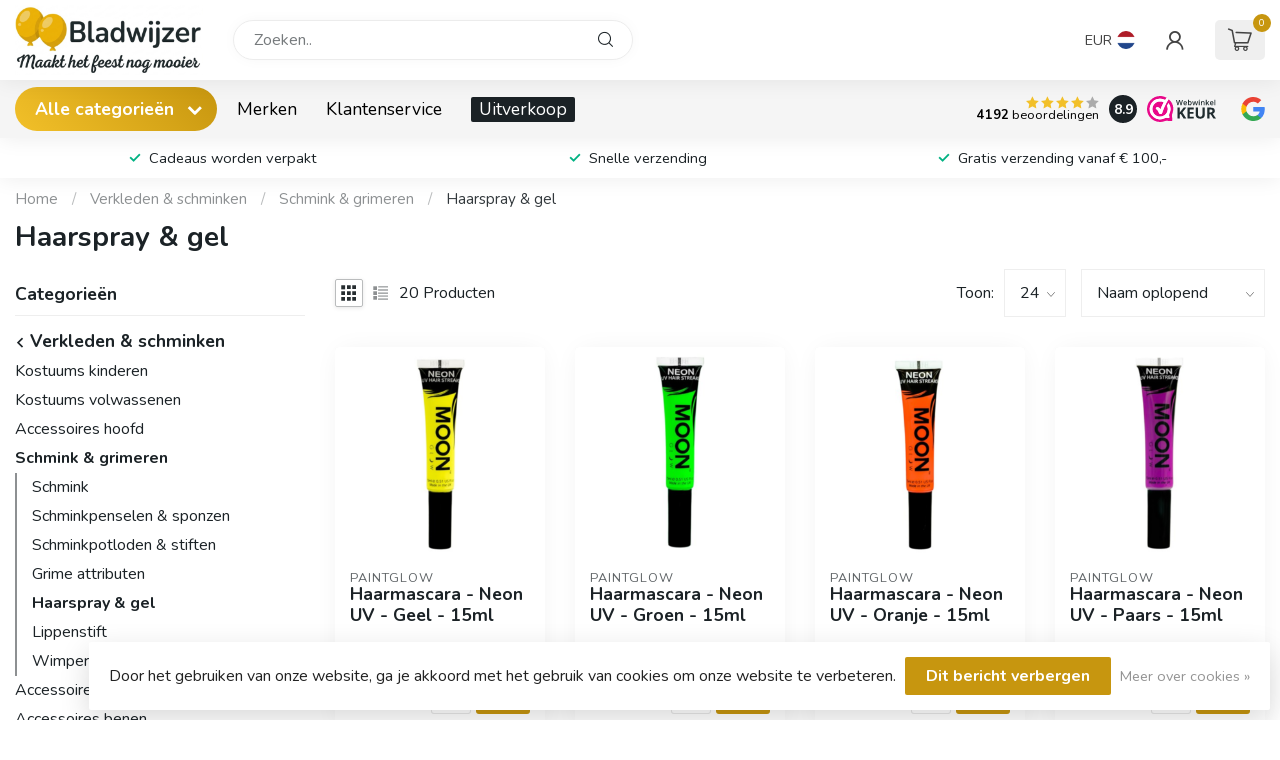

--- FILE ---
content_type: text/html;charset=utf-8
request_url: https://www.1234feest.nl/verkleden-schminken/schmink-grimeren/haarspray-gel/
body_size: 47602
content:
<!DOCTYPE html>
<html lang="nl">
  <head>
<link rel="preconnect" href="https://cdn.webshopapp.com">
<link rel="preconnect" href="https://fonts.googleapis.com">
<link rel="preconnect" href="https://fonts.gstatic.com" crossorigin>
<!--

    Theme Proxima | v1.0.0.1807202501_0_171824
    Theme designed and created by Dyvelopment - We are true e-commerce heroes!

    For custom Lightspeed eCom development or design contact us at www.dyvelopment.com

      _____                  _                                  _   
     |  __ \                | |                                | |  
     | |  | |_   ___   _____| | ___  _ __  _ __ ___   ___ _ __ | |_ 
     | |  | | | | \ \ / / _ \ |/ _ \| '_ \| '_ ` _ \ / _ \ '_ \| __|
     | |__| | |_| |\ V /  __/ | (_) | |_) | | | | | |  __/ | | | |_ 
     |_____/ \__, | \_/ \___|_|\___/| .__/|_| |_| |_|\___|_| |_|\__|
              __/ |                 | |                             
             |___/                  |_|                             
-->


<meta charset="utf-8"/>
<!-- [START] 'blocks/head.rain' -->
<!--

  (c) 2008-2026 Lightspeed Netherlands B.V.
  http://www.lightspeedhq.com
  Generated: 18-01-2026 @ 11:32:09

-->
<link rel="canonical" href="https://www.1234feest.nl/verkleden-schminken/schmink-grimeren/haarspray-gel/"/>
<link rel="alternate" href="https://www.1234feest.nl/index.rss" type="application/rss+xml" title="Nieuwe producten"/>
<link href="https://cdn.webshopapp.com/assets/cookielaw.css?2025-02-20" rel="stylesheet" type="text/css"/>
<meta name="robots" content="noodp,noydir"/>
<meta name="google-site-verification" content="xZ22hyPh8b-F6jQ8OhY5ECtEIGU4ObBzvyfceTzbUfw"/>
<meta name="google-site-verification" content="IHxcA5T4PplaDcMPkKle7i-i-iSSe-A83dZyCAX4c0c"/>
<meta property="og:url" content="https://www.1234feest.nl/verkleden-schminken/schmink-grimeren/haarspray-gel/?source=facebook"/>
<meta property="og:site_name" content="Bladwijzer"/>
<meta property="og:title" content="Haarspray &amp; gel verkleedfeest | Kleur, fixeer &amp; val op"/>
<meta property="og:description" content="Kleur je haar tijdelijk met haarspray of maak gekke stijlen met gel. Ideaal voor carnaval, themafeest of toneel."/>
<script>
<meta name='hatsa-domain-verification' content='652804c594f693c0a0137b269fab4d93c7bb03a5' />
</script>
<script>
/* DyApps Theme Addons config */
if( !window.dyapps ){ window.dyapps = {}; }
window.dyapps.addons = {
 "enabled": true,
 "created_at": "29-06-2024 09:08:54",
 "settings": {
    "matrix_separator": ",",
    "filterGroupSwatches": ["kleur"],
    "swatchesForCustomFields": [],
    "plan": {
     "can_variant_group": true,
     "can_stockify": true,
     "can_vat_switcher": true,
     "can_age_popup": false,
     "can_custom_qty": false,
     "can_data01_colors": false
    },
    "advancedVariants": {
     "enabled": true,
     "price_in_dropdown": true,
     "stockify_in_dropdown": true,
     "disable_out_of_stock": true,
     "grid_swatches_container_selector": ".dy-collection-grid-swatch-holder",
     "grid_swatches_position": "left",
     "grid_swatches_max_colors": 4,
     "grid_swatches_enabled": true,
     "variant_status_icon": false,
     "display_type": "blocks",
     "product_swatches_size": "default",
     "live_pricing": true
    },
    "age_popup": {
     "enabled": false,
     "logo_url": "",
     "image_footer_url": "",
     "text": {
                 
        "nl": {
         "content": "<h3>Bevestig je leeftijd<\/h3><p>Je moet 18 jaar of ouder zijn om deze website te bezoeken.<\/p>",
         "content_no": "<h3>Sorry!<\/h3><p>Je kunt deze website helaas niet bezoeken.<\/p>",
         "button_yes": "Ik ben 18 jaar of ouder",
         "button_no": "Ik ben jonger dan 18",
        }        }
    },
    "stockify": {
     "enabled": false,
     "stock_trigger_type": "outofstock",
     "optin_policy": false,
     "api": "https://my.dyapps.io/api/public/1c89ca002d/stockify/subscribe",
     "text": {
                 
        "nl": {
         "email_placeholder": "Jouw e-mailadres",
         "button_trigger": "Geef me een seintje bij voorraad",
         "button_submit": "Houd me op de hoogte!",
         "title": "Laat je e-mailadres achter",
         "desc": "Helaas is dit product momenteel uitverkocht. Laat je e-mailadres achter en we sturen je een e-mail wanneer het product weer beschikbaar is.",
         "bottom_text": "We gebruiken je gegevens alleen voor deze email. Meer info in onze <a href=\"\/service\/privacy-policy\/\" target=\"_blank\">privacy policy<\/a>."
        }        }
    },
    "categoryBanners": {
     "enabled": true,
     "mobile_breakpoint": "576px",
     "category_banner": [],
     "banners": {
        
        "814": {
                         
        }       }
    }
 },
 "swatches": {
 "default": {"is_default": true, "type": "multi", "values": {"background-size": "10px 10px", "background-position": "0 0, 0 5px, 5px -5px, -5px 0px", "background-image": "linear-gradient(45deg, rgba(100,100,100,0.3) 25%, transparent 25%),  linear-gradient(-45deg, rgba(100,100,100,0.3) 25%, transparent 25%),  linear-gradient(45deg, transparent 75%, rgba(100,100,100,0.3) 75%),  linear-gradient(-45deg, transparent 75%, rgba(100,100,100,0.3) 75%)"}} ,  
 "blauw": {"type": "color", "value": "#0000ff"},  
 "bruin": {"type": "color", "value": "#79553d"},  
 "geel": {"type": "color", "value": "#ffff00"},  
 "goud": {"type": "color", "value": "#ffd700"},  
 "grijs": {"type": "color", "value": "#808080"},  
 "groen": {"type": "color", "value": "#008000"},  
 "oranje": {"type": "color", "value": "#ffa500"},  
 "rood": {"type": "color", "value": "#ff0000"},  
 "roze": {"type": "color", "value": "#ffc0cb"},  
 "paars": {"type": "color", "value": "#800080"},  
 "wit": {"type": "color", "value": "#ffffff"},  
 "zilver": {"type": "color", "value": "#c0c0c0"},  
 "zwart": {"type": "color", "value": "#000000"},  
 "brons": {"type": "color", "value": "#774f2e"},  
 "multicolor": {"type": "image", "value": "https://cdn.webshopapp.com/shops/171824/files/460408239/naamloos.png"}  }
};
</script>
<!--[if lt IE 9]>
<script src="https://cdn.webshopapp.com/assets/html5shiv.js?2025-02-20"></script>
<![endif]-->
<!-- [END] 'blocks/head.rain' -->

<title>Haarspray &amp; gel verkleedfeest | Kleur, fixeer &amp; val op - Bladwijzer</title>

<meta name="dyapps-addons-enabled" content="true">
<meta name="dyapps-addons-version" content="2022081001">
<meta name="dyapps-theme-name" content="Proxima">
<meta name="dyapps-theme-editor" content="false">

<meta name="description" content="Kleur je haar tijdelijk met haarspray of maak gekke stijlen met gel. Ideaal voor carnaval, themafeest of toneel." />
<meta name="keywords" content="haarspray kleur, feesthaarspray, gekke kapsels, haarstyling carnaval, tijdelijke haarkleur" />

<meta http-equiv="X-UA-Compatible" content="IE=edge">
<meta name="viewport" content="width=device-width, initial-scale=1">

<link rel="shortcut icon" href="https://cdn.webshopapp.com/shops/171824/themes/174539/v/2789293/assets/favicon.ico?20260101225705" type="image/x-icon" />
<link rel="preload" as="image" href="https://cdn.webshopapp.com/shops/171824/themes/174539/v/2789243/assets/logo.png?20260101214631">



<script src="https://cdn.webshopapp.com/shops/171824/themes/174539/assets/jquery-1-12-4-min.js?2026010214004820210102171433" defer></script>
<script>if(navigator.userAgent.indexOf("MSIE ") > -1 || navigator.userAgent.indexOf("Trident/") > -1) { document.write('<script src="https://cdn.webshopapp.com/shops/171824/themes/174539/assets/intersection-observer-polyfill.js?2026010214004820210102171433">\x3C/script>') }</script>

<style>/*!
 * Bootstrap Reboot v4.6.1 (https://getbootstrap.com/)
 * Copyright 2011-2021 The Bootstrap Authors
 * Copyright 2011-2021 Twitter, Inc.
 * Licensed under MIT (https://github.com/twbs/bootstrap/blob/main/LICENSE)
 * Forked from Normalize.css, licensed MIT (https://github.com/necolas/normalize.css/blob/master/LICENSE.md)
 */*,*::before,*::after{box-sizing:border-box}html{font-family:sans-serif;line-height:1.15;-webkit-text-size-adjust:100%;-webkit-tap-highlight-color:rgba(0,0,0,0)}article,aside,figcaption,figure,footer,header,hgroup,main,nav,section{display:block}body{margin:0;font-family:-apple-system,BlinkMacSystemFont,"Segoe UI",Roboto,"Helvetica Neue",Arial,"Noto Sans","Liberation Sans",sans-serif,"Apple Color Emoji","Segoe UI Emoji","Segoe UI Symbol","Noto Color Emoji";font-size:1rem;font-weight:400;line-height:1.42857143;color:#212529;text-align:left;background-color:#fff}[tabindex="-1"]:focus:not(:focus-visible){outline:0 !important}hr{box-sizing:content-box;height:0;overflow:visible}h1,h2,h3,h4,h5,h6{margin-top:0;margin-bottom:.5rem}p{margin-top:0;margin-bottom:1rem}abbr[title],abbr[data-original-title]{text-decoration:underline;text-decoration:underline dotted;cursor:help;border-bottom:0;text-decoration-skip-ink:none}address{margin-bottom:1rem;font-style:normal;line-height:inherit}ol,ul,dl{margin-top:0;margin-bottom:1rem}ol ol,ul ul,ol ul,ul ol{margin-bottom:0}dt{font-weight:700}dd{margin-bottom:.5rem;margin-left:0}blockquote{margin:0 0 1rem}b,strong{font-weight:bolder}small{font-size:80%}sub,sup{position:relative;font-size:75%;line-height:0;vertical-align:baseline}sub{bottom:-0.25em}sup{top:-0.5em}a{color:#007bff;text-decoration:none;background-color:transparent}a:hover{color:#0056b3;text-decoration:underline}a:not([href]):not([class]){color:inherit;text-decoration:none}a:not([href]):not([class]):hover{color:inherit;text-decoration:none}pre,code,kbd,samp{font-family:SFMono-Regular,Menlo,Monaco,Consolas,"Liberation Mono","Courier New",monospace;font-size:1em}pre{margin-top:0;margin-bottom:1rem;overflow:auto;-ms-overflow-style:scrollbar}figure{margin:0 0 1rem}img{vertical-align:middle;border-style:none}svg{overflow:hidden;vertical-align:middle}table{border-collapse:collapse}caption{padding-top:.75rem;padding-bottom:.75rem;color:#6c757d;text-align:left;caption-side:bottom}th{text-align:inherit;text-align:-webkit-match-parent}label{display:inline-block;margin-bottom:.5rem}button{border-radius:0}button:focus:not(:focus-visible){outline:0}input,button,select,optgroup,textarea{margin:0;font-family:inherit;font-size:inherit;line-height:inherit}button,input{overflow:visible}button,select{text-transform:none}[role=button]{cursor:pointer}select{word-wrap:normal}button,[type=button],[type=reset],[type=submit]{-webkit-appearance:button}button:not(:disabled),[type=button]:not(:disabled),[type=reset]:not(:disabled),[type=submit]:not(:disabled){cursor:pointer}button::-moz-focus-inner,[type=button]::-moz-focus-inner,[type=reset]::-moz-focus-inner,[type=submit]::-moz-focus-inner{padding:0;border-style:none}input[type=radio],input[type=checkbox]{box-sizing:border-box;padding:0}textarea{overflow:auto;resize:vertical}fieldset{min-width:0;padding:0;margin:0;border:0}legend{display:block;width:100%;max-width:100%;padding:0;margin-bottom:.5rem;font-size:1.5rem;line-height:inherit;color:inherit;white-space:normal}progress{vertical-align:baseline}[type=number]::-webkit-inner-spin-button,[type=number]::-webkit-outer-spin-button{height:auto}[type=search]{outline-offset:-2px;-webkit-appearance:none}[type=search]::-webkit-search-decoration{-webkit-appearance:none}::-webkit-file-upload-button{font:inherit;-webkit-appearance:button}output{display:inline-block}summary{display:list-item;cursor:pointer}template{display:none}[hidden]{display:none !important}/*!
 * Bootstrap Grid v4.6.1 (https://getbootstrap.com/)
 * Copyright 2011-2021 The Bootstrap Authors
 * Copyright 2011-2021 Twitter, Inc.
 * Licensed under MIT (https://github.com/twbs/bootstrap/blob/main/LICENSE)
 */html{box-sizing:border-box;-ms-overflow-style:scrollbar}*,*::before,*::after{box-sizing:inherit}.container,.container-fluid,.container-xl,.container-lg,.container-md,.container-sm{width:100%;padding-right:15px;padding-left:15px;margin-right:auto;margin-left:auto}@media(min-width: 576px){.container-sm,.container{max-width:540px}}@media(min-width: 768px){.container-md,.container-sm,.container{max-width:720px}}@media(min-width: 992px){.container-lg,.container-md,.container-sm,.container{max-width:960px}}@media(min-width: 1200px){.container-xl,.container-lg,.container-md,.container-sm,.container{max-width:1140px}}.row{display:flex;flex-wrap:wrap;margin-right:-15px;margin-left:-15px}.no-gutters{margin-right:0;margin-left:0}.no-gutters>.col,.no-gutters>[class*=col-]{padding-right:0;padding-left:0}.col-xl,.col-xl-auto,.col-xl-12,.col-xl-11,.col-xl-10,.col-xl-9,.col-xl-8,.col-xl-7,.col-xl-6,.col-xl-5,.col-xl-4,.col-xl-3,.col-xl-2,.col-xl-1,.col-lg,.col-lg-auto,.col-lg-12,.col-lg-11,.col-lg-10,.col-lg-9,.col-lg-8,.col-lg-7,.col-lg-6,.col-lg-5,.col-lg-4,.col-lg-3,.col-lg-2,.col-lg-1,.col-md,.col-md-auto,.col-md-12,.col-md-11,.col-md-10,.col-md-9,.col-md-8,.col-md-7,.col-md-6,.col-md-5,.col-md-4,.col-md-3,.col-md-2,.col-md-1,.col-sm,.col-sm-auto,.col-sm-12,.col-sm-11,.col-sm-10,.col-sm-9,.col-sm-8,.col-sm-7,.col-sm-6,.col-sm-5,.col-sm-4,.col-sm-3,.col-sm-2,.col-sm-1,.col,.col-auto,.col-12,.col-11,.col-10,.col-9,.col-8,.col-7,.col-6,.col-5,.col-4,.col-3,.col-2,.col-1{position:relative;width:100%;padding-right:15px;padding-left:15px}.col{flex-basis:0;flex-grow:1;max-width:100%}.row-cols-1>*{flex:0 0 100%;max-width:100%}.row-cols-2>*{flex:0 0 50%;max-width:50%}.row-cols-3>*{flex:0 0 33.3333333333%;max-width:33.3333333333%}.row-cols-4>*{flex:0 0 25%;max-width:25%}.row-cols-5>*{flex:0 0 20%;max-width:20%}.row-cols-6>*{flex:0 0 16.6666666667%;max-width:16.6666666667%}.col-auto{flex:0 0 auto;width:auto;max-width:100%}.col-1{flex:0 0 8.33333333%;max-width:8.33333333%}.col-2{flex:0 0 16.66666667%;max-width:16.66666667%}.col-3{flex:0 0 25%;max-width:25%}.col-4{flex:0 0 33.33333333%;max-width:33.33333333%}.col-5{flex:0 0 41.66666667%;max-width:41.66666667%}.col-6{flex:0 0 50%;max-width:50%}.col-7{flex:0 0 58.33333333%;max-width:58.33333333%}.col-8{flex:0 0 66.66666667%;max-width:66.66666667%}.col-9{flex:0 0 75%;max-width:75%}.col-10{flex:0 0 83.33333333%;max-width:83.33333333%}.col-11{flex:0 0 91.66666667%;max-width:91.66666667%}.col-12{flex:0 0 100%;max-width:100%}.order-first{order:-1}.order-last{order:13}.order-0{order:0}.order-1{order:1}.order-2{order:2}.order-3{order:3}.order-4{order:4}.order-5{order:5}.order-6{order:6}.order-7{order:7}.order-8{order:8}.order-9{order:9}.order-10{order:10}.order-11{order:11}.order-12{order:12}.offset-1{margin-left:8.33333333%}.offset-2{margin-left:16.66666667%}.offset-3{margin-left:25%}.offset-4{margin-left:33.33333333%}.offset-5{margin-left:41.66666667%}.offset-6{margin-left:50%}.offset-7{margin-left:58.33333333%}.offset-8{margin-left:66.66666667%}.offset-9{margin-left:75%}.offset-10{margin-left:83.33333333%}.offset-11{margin-left:91.66666667%}@media(min-width: 576px){.col-sm{flex-basis:0;flex-grow:1;max-width:100%}.row-cols-sm-1>*{flex:0 0 100%;max-width:100%}.row-cols-sm-2>*{flex:0 0 50%;max-width:50%}.row-cols-sm-3>*{flex:0 0 33.3333333333%;max-width:33.3333333333%}.row-cols-sm-4>*{flex:0 0 25%;max-width:25%}.row-cols-sm-5>*{flex:0 0 20%;max-width:20%}.row-cols-sm-6>*{flex:0 0 16.6666666667%;max-width:16.6666666667%}.col-sm-auto{flex:0 0 auto;width:auto;max-width:100%}.col-sm-1{flex:0 0 8.33333333%;max-width:8.33333333%}.col-sm-2{flex:0 0 16.66666667%;max-width:16.66666667%}.col-sm-3{flex:0 0 25%;max-width:25%}.col-sm-4{flex:0 0 33.33333333%;max-width:33.33333333%}.col-sm-5{flex:0 0 41.66666667%;max-width:41.66666667%}.col-sm-6{flex:0 0 50%;max-width:50%}.col-sm-7{flex:0 0 58.33333333%;max-width:58.33333333%}.col-sm-8{flex:0 0 66.66666667%;max-width:66.66666667%}.col-sm-9{flex:0 0 75%;max-width:75%}.col-sm-10{flex:0 0 83.33333333%;max-width:83.33333333%}.col-sm-11{flex:0 0 91.66666667%;max-width:91.66666667%}.col-sm-12{flex:0 0 100%;max-width:100%}.order-sm-first{order:-1}.order-sm-last{order:13}.order-sm-0{order:0}.order-sm-1{order:1}.order-sm-2{order:2}.order-sm-3{order:3}.order-sm-4{order:4}.order-sm-5{order:5}.order-sm-6{order:6}.order-sm-7{order:7}.order-sm-8{order:8}.order-sm-9{order:9}.order-sm-10{order:10}.order-sm-11{order:11}.order-sm-12{order:12}.offset-sm-0{margin-left:0}.offset-sm-1{margin-left:8.33333333%}.offset-sm-2{margin-left:16.66666667%}.offset-sm-3{margin-left:25%}.offset-sm-4{margin-left:33.33333333%}.offset-sm-5{margin-left:41.66666667%}.offset-sm-6{margin-left:50%}.offset-sm-7{margin-left:58.33333333%}.offset-sm-8{margin-left:66.66666667%}.offset-sm-9{margin-left:75%}.offset-sm-10{margin-left:83.33333333%}.offset-sm-11{margin-left:91.66666667%}}@media(min-width: 768px){.col-md{flex-basis:0;flex-grow:1;max-width:100%}.row-cols-md-1>*{flex:0 0 100%;max-width:100%}.row-cols-md-2>*{flex:0 0 50%;max-width:50%}.row-cols-md-3>*{flex:0 0 33.3333333333%;max-width:33.3333333333%}.row-cols-md-4>*{flex:0 0 25%;max-width:25%}.row-cols-md-5>*{flex:0 0 20%;max-width:20%}.row-cols-md-6>*{flex:0 0 16.6666666667%;max-width:16.6666666667%}.col-md-auto{flex:0 0 auto;width:auto;max-width:100%}.col-md-1{flex:0 0 8.33333333%;max-width:8.33333333%}.col-md-2{flex:0 0 16.66666667%;max-width:16.66666667%}.col-md-3{flex:0 0 25%;max-width:25%}.col-md-4{flex:0 0 33.33333333%;max-width:33.33333333%}.col-md-5{flex:0 0 41.66666667%;max-width:41.66666667%}.col-md-6{flex:0 0 50%;max-width:50%}.col-md-7{flex:0 0 58.33333333%;max-width:58.33333333%}.col-md-8{flex:0 0 66.66666667%;max-width:66.66666667%}.col-md-9{flex:0 0 75%;max-width:75%}.col-md-10{flex:0 0 83.33333333%;max-width:83.33333333%}.col-md-11{flex:0 0 91.66666667%;max-width:91.66666667%}.col-md-12{flex:0 0 100%;max-width:100%}.order-md-first{order:-1}.order-md-last{order:13}.order-md-0{order:0}.order-md-1{order:1}.order-md-2{order:2}.order-md-3{order:3}.order-md-4{order:4}.order-md-5{order:5}.order-md-6{order:6}.order-md-7{order:7}.order-md-8{order:8}.order-md-9{order:9}.order-md-10{order:10}.order-md-11{order:11}.order-md-12{order:12}.offset-md-0{margin-left:0}.offset-md-1{margin-left:8.33333333%}.offset-md-2{margin-left:16.66666667%}.offset-md-3{margin-left:25%}.offset-md-4{margin-left:33.33333333%}.offset-md-5{margin-left:41.66666667%}.offset-md-6{margin-left:50%}.offset-md-7{margin-left:58.33333333%}.offset-md-8{margin-left:66.66666667%}.offset-md-9{margin-left:75%}.offset-md-10{margin-left:83.33333333%}.offset-md-11{margin-left:91.66666667%}}@media(min-width: 992px){.col-lg{flex-basis:0;flex-grow:1;max-width:100%}.row-cols-lg-1>*{flex:0 0 100%;max-width:100%}.row-cols-lg-2>*{flex:0 0 50%;max-width:50%}.row-cols-lg-3>*{flex:0 0 33.3333333333%;max-width:33.3333333333%}.row-cols-lg-4>*{flex:0 0 25%;max-width:25%}.row-cols-lg-5>*{flex:0 0 20%;max-width:20%}.row-cols-lg-6>*{flex:0 0 16.6666666667%;max-width:16.6666666667%}.col-lg-auto{flex:0 0 auto;width:auto;max-width:100%}.col-lg-1{flex:0 0 8.33333333%;max-width:8.33333333%}.col-lg-2{flex:0 0 16.66666667%;max-width:16.66666667%}.col-lg-3{flex:0 0 25%;max-width:25%}.col-lg-4{flex:0 0 33.33333333%;max-width:33.33333333%}.col-lg-5{flex:0 0 41.66666667%;max-width:41.66666667%}.col-lg-6{flex:0 0 50%;max-width:50%}.col-lg-7{flex:0 0 58.33333333%;max-width:58.33333333%}.col-lg-8{flex:0 0 66.66666667%;max-width:66.66666667%}.col-lg-9{flex:0 0 75%;max-width:75%}.col-lg-10{flex:0 0 83.33333333%;max-width:83.33333333%}.col-lg-11{flex:0 0 91.66666667%;max-width:91.66666667%}.col-lg-12{flex:0 0 100%;max-width:100%}.order-lg-first{order:-1}.order-lg-last{order:13}.order-lg-0{order:0}.order-lg-1{order:1}.order-lg-2{order:2}.order-lg-3{order:3}.order-lg-4{order:4}.order-lg-5{order:5}.order-lg-6{order:6}.order-lg-7{order:7}.order-lg-8{order:8}.order-lg-9{order:9}.order-lg-10{order:10}.order-lg-11{order:11}.order-lg-12{order:12}.offset-lg-0{margin-left:0}.offset-lg-1{margin-left:8.33333333%}.offset-lg-2{margin-left:16.66666667%}.offset-lg-3{margin-left:25%}.offset-lg-4{margin-left:33.33333333%}.offset-lg-5{margin-left:41.66666667%}.offset-lg-6{margin-left:50%}.offset-lg-7{margin-left:58.33333333%}.offset-lg-8{margin-left:66.66666667%}.offset-lg-9{margin-left:75%}.offset-lg-10{margin-left:83.33333333%}.offset-lg-11{margin-left:91.66666667%}}@media(min-width: 1200px){.col-xl{flex-basis:0;flex-grow:1;max-width:100%}.row-cols-xl-1>*{flex:0 0 100%;max-width:100%}.row-cols-xl-2>*{flex:0 0 50%;max-width:50%}.row-cols-xl-3>*{flex:0 0 33.3333333333%;max-width:33.3333333333%}.row-cols-xl-4>*{flex:0 0 25%;max-width:25%}.row-cols-xl-5>*{flex:0 0 20%;max-width:20%}.row-cols-xl-6>*{flex:0 0 16.6666666667%;max-width:16.6666666667%}.col-xl-auto{flex:0 0 auto;width:auto;max-width:100%}.col-xl-1{flex:0 0 8.33333333%;max-width:8.33333333%}.col-xl-2{flex:0 0 16.66666667%;max-width:16.66666667%}.col-xl-3{flex:0 0 25%;max-width:25%}.col-xl-4{flex:0 0 33.33333333%;max-width:33.33333333%}.col-xl-5{flex:0 0 41.66666667%;max-width:41.66666667%}.col-xl-6{flex:0 0 50%;max-width:50%}.col-xl-7{flex:0 0 58.33333333%;max-width:58.33333333%}.col-xl-8{flex:0 0 66.66666667%;max-width:66.66666667%}.col-xl-9{flex:0 0 75%;max-width:75%}.col-xl-10{flex:0 0 83.33333333%;max-width:83.33333333%}.col-xl-11{flex:0 0 91.66666667%;max-width:91.66666667%}.col-xl-12{flex:0 0 100%;max-width:100%}.order-xl-first{order:-1}.order-xl-last{order:13}.order-xl-0{order:0}.order-xl-1{order:1}.order-xl-2{order:2}.order-xl-3{order:3}.order-xl-4{order:4}.order-xl-5{order:5}.order-xl-6{order:6}.order-xl-7{order:7}.order-xl-8{order:8}.order-xl-9{order:9}.order-xl-10{order:10}.order-xl-11{order:11}.order-xl-12{order:12}.offset-xl-0{margin-left:0}.offset-xl-1{margin-left:8.33333333%}.offset-xl-2{margin-left:16.66666667%}.offset-xl-3{margin-left:25%}.offset-xl-4{margin-left:33.33333333%}.offset-xl-5{margin-left:41.66666667%}.offset-xl-6{margin-left:50%}.offset-xl-7{margin-left:58.33333333%}.offset-xl-8{margin-left:66.66666667%}.offset-xl-9{margin-left:75%}.offset-xl-10{margin-left:83.33333333%}.offset-xl-11{margin-left:91.66666667%}}.d-none{display:none !important}.d-inline{display:inline !important}.d-inline-block{display:inline-block !important}.d-block{display:block !important}.d-table{display:table !important}.d-table-row{display:table-row !important}.d-table-cell{display:table-cell !important}.d-flex{display:flex !important}.d-inline-flex{display:inline-flex !important}@media(min-width: 576px){.d-sm-none{display:none !important}.d-sm-inline{display:inline !important}.d-sm-inline-block{display:inline-block !important}.d-sm-block{display:block !important}.d-sm-table{display:table !important}.d-sm-table-row{display:table-row !important}.d-sm-table-cell{display:table-cell !important}.d-sm-flex{display:flex !important}.d-sm-inline-flex{display:inline-flex !important}}@media(min-width: 768px){.d-md-none{display:none !important}.d-md-inline{display:inline !important}.d-md-inline-block{display:inline-block !important}.d-md-block{display:block !important}.d-md-table{display:table !important}.d-md-table-row{display:table-row !important}.d-md-table-cell{display:table-cell !important}.d-md-flex{display:flex !important}.d-md-inline-flex{display:inline-flex !important}}@media(min-width: 992px){.d-lg-none{display:none !important}.d-lg-inline{display:inline !important}.d-lg-inline-block{display:inline-block !important}.d-lg-block{display:block !important}.d-lg-table{display:table !important}.d-lg-table-row{display:table-row !important}.d-lg-table-cell{display:table-cell !important}.d-lg-flex{display:flex !important}.d-lg-inline-flex{display:inline-flex !important}}@media(min-width: 1200px){.d-xl-none{display:none !important}.d-xl-inline{display:inline !important}.d-xl-inline-block{display:inline-block !important}.d-xl-block{display:block !important}.d-xl-table{display:table !important}.d-xl-table-row{display:table-row !important}.d-xl-table-cell{display:table-cell !important}.d-xl-flex{display:flex !important}.d-xl-inline-flex{display:inline-flex !important}}@media print{.d-print-none{display:none !important}.d-print-inline{display:inline !important}.d-print-inline-block{display:inline-block !important}.d-print-block{display:block !important}.d-print-table{display:table !important}.d-print-table-row{display:table-row !important}.d-print-table-cell{display:table-cell !important}.d-print-flex{display:flex !important}.d-print-inline-flex{display:inline-flex !important}}.flex-row{flex-direction:row !important}.flex-column{flex-direction:column !important}.flex-row-reverse{flex-direction:row-reverse !important}.flex-column-reverse{flex-direction:column-reverse !important}.flex-wrap{flex-wrap:wrap !important}.flex-nowrap{flex-wrap:nowrap !important}.flex-wrap-reverse{flex-wrap:wrap-reverse !important}.flex-fill{flex:1 1 auto !important}.flex-grow-0{flex-grow:0 !important}.flex-grow-1{flex-grow:1 !important}.flex-shrink-0{flex-shrink:0 !important}.flex-shrink-1{flex-shrink:1 !important}.justify-content-start{justify-content:flex-start !important}.justify-content-end{justify-content:flex-end !important}.justify-content-center{justify-content:center !important}.justify-content-between{justify-content:space-between !important}.justify-content-around{justify-content:space-around !important}.align-items-start{align-items:flex-start !important}.align-items-end{align-items:flex-end !important}.align-items-center{align-items:center !important}.align-items-baseline{align-items:baseline !important}.align-items-stretch{align-items:stretch !important}.align-content-start{align-content:flex-start !important}.align-content-end{align-content:flex-end !important}.align-content-center{align-content:center !important}.align-content-between{align-content:space-between !important}.align-content-around{align-content:space-around !important}.align-content-stretch{align-content:stretch !important}.align-self-auto{align-self:auto !important}.align-self-start{align-self:flex-start !important}.align-self-end{align-self:flex-end !important}.align-self-center{align-self:center !important}.align-self-baseline{align-self:baseline !important}.align-self-stretch{align-self:stretch !important}@media(min-width: 576px){.flex-sm-row{flex-direction:row !important}.flex-sm-column{flex-direction:column !important}.flex-sm-row-reverse{flex-direction:row-reverse !important}.flex-sm-column-reverse{flex-direction:column-reverse !important}.flex-sm-wrap{flex-wrap:wrap !important}.flex-sm-nowrap{flex-wrap:nowrap !important}.flex-sm-wrap-reverse{flex-wrap:wrap-reverse !important}.flex-sm-fill{flex:1 1 auto !important}.flex-sm-grow-0{flex-grow:0 !important}.flex-sm-grow-1{flex-grow:1 !important}.flex-sm-shrink-0{flex-shrink:0 !important}.flex-sm-shrink-1{flex-shrink:1 !important}.justify-content-sm-start{justify-content:flex-start !important}.justify-content-sm-end{justify-content:flex-end !important}.justify-content-sm-center{justify-content:center !important}.justify-content-sm-between{justify-content:space-between !important}.justify-content-sm-around{justify-content:space-around !important}.align-items-sm-start{align-items:flex-start !important}.align-items-sm-end{align-items:flex-end !important}.align-items-sm-center{align-items:center !important}.align-items-sm-baseline{align-items:baseline !important}.align-items-sm-stretch{align-items:stretch !important}.align-content-sm-start{align-content:flex-start !important}.align-content-sm-end{align-content:flex-end !important}.align-content-sm-center{align-content:center !important}.align-content-sm-between{align-content:space-between !important}.align-content-sm-around{align-content:space-around !important}.align-content-sm-stretch{align-content:stretch !important}.align-self-sm-auto{align-self:auto !important}.align-self-sm-start{align-self:flex-start !important}.align-self-sm-end{align-self:flex-end !important}.align-self-sm-center{align-self:center !important}.align-self-sm-baseline{align-self:baseline !important}.align-self-sm-stretch{align-self:stretch !important}}@media(min-width: 768px){.flex-md-row{flex-direction:row !important}.flex-md-column{flex-direction:column !important}.flex-md-row-reverse{flex-direction:row-reverse !important}.flex-md-column-reverse{flex-direction:column-reverse !important}.flex-md-wrap{flex-wrap:wrap !important}.flex-md-nowrap{flex-wrap:nowrap !important}.flex-md-wrap-reverse{flex-wrap:wrap-reverse !important}.flex-md-fill{flex:1 1 auto !important}.flex-md-grow-0{flex-grow:0 !important}.flex-md-grow-1{flex-grow:1 !important}.flex-md-shrink-0{flex-shrink:0 !important}.flex-md-shrink-1{flex-shrink:1 !important}.justify-content-md-start{justify-content:flex-start !important}.justify-content-md-end{justify-content:flex-end !important}.justify-content-md-center{justify-content:center !important}.justify-content-md-between{justify-content:space-between !important}.justify-content-md-around{justify-content:space-around !important}.align-items-md-start{align-items:flex-start !important}.align-items-md-end{align-items:flex-end !important}.align-items-md-center{align-items:center !important}.align-items-md-baseline{align-items:baseline !important}.align-items-md-stretch{align-items:stretch !important}.align-content-md-start{align-content:flex-start !important}.align-content-md-end{align-content:flex-end !important}.align-content-md-center{align-content:center !important}.align-content-md-between{align-content:space-between !important}.align-content-md-around{align-content:space-around !important}.align-content-md-stretch{align-content:stretch !important}.align-self-md-auto{align-self:auto !important}.align-self-md-start{align-self:flex-start !important}.align-self-md-end{align-self:flex-end !important}.align-self-md-center{align-self:center !important}.align-self-md-baseline{align-self:baseline !important}.align-self-md-stretch{align-self:stretch !important}}@media(min-width: 992px){.flex-lg-row{flex-direction:row !important}.flex-lg-column{flex-direction:column !important}.flex-lg-row-reverse{flex-direction:row-reverse !important}.flex-lg-column-reverse{flex-direction:column-reverse !important}.flex-lg-wrap{flex-wrap:wrap !important}.flex-lg-nowrap{flex-wrap:nowrap !important}.flex-lg-wrap-reverse{flex-wrap:wrap-reverse !important}.flex-lg-fill{flex:1 1 auto !important}.flex-lg-grow-0{flex-grow:0 !important}.flex-lg-grow-1{flex-grow:1 !important}.flex-lg-shrink-0{flex-shrink:0 !important}.flex-lg-shrink-1{flex-shrink:1 !important}.justify-content-lg-start{justify-content:flex-start !important}.justify-content-lg-end{justify-content:flex-end !important}.justify-content-lg-center{justify-content:center !important}.justify-content-lg-between{justify-content:space-between !important}.justify-content-lg-around{justify-content:space-around !important}.align-items-lg-start{align-items:flex-start !important}.align-items-lg-end{align-items:flex-end !important}.align-items-lg-center{align-items:center !important}.align-items-lg-baseline{align-items:baseline !important}.align-items-lg-stretch{align-items:stretch !important}.align-content-lg-start{align-content:flex-start !important}.align-content-lg-end{align-content:flex-end !important}.align-content-lg-center{align-content:center !important}.align-content-lg-between{align-content:space-between !important}.align-content-lg-around{align-content:space-around !important}.align-content-lg-stretch{align-content:stretch !important}.align-self-lg-auto{align-self:auto !important}.align-self-lg-start{align-self:flex-start !important}.align-self-lg-end{align-self:flex-end !important}.align-self-lg-center{align-self:center !important}.align-self-lg-baseline{align-self:baseline !important}.align-self-lg-stretch{align-self:stretch !important}}@media(min-width: 1200px){.flex-xl-row{flex-direction:row !important}.flex-xl-column{flex-direction:column !important}.flex-xl-row-reverse{flex-direction:row-reverse !important}.flex-xl-column-reverse{flex-direction:column-reverse !important}.flex-xl-wrap{flex-wrap:wrap !important}.flex-xl-nowrap{flex-wrap:nowrap !important}.flex-xl-wrap-reverse{flex-wrap:wrap-reverse !important}.flex-xl-fill{flex:1 1 auto !important}.flex-xl-grow-0{flex-grow:0 !important}.flex-xl-grow-1{flex-grow:1 !important}.flex-xl-shrink-0{flex-shrink:0 !important}.flex-xl-shrink-1{flex-shrink:1 !important}.justify-content-xl-start{justify-content:flex-start !important}.justify-content-xl-end{justify-content:flex-end !important}.justify-content-xl-center{justify-content:center !important}.justify-content-xl-between{justify-content:space-between !important}.justify-content-xl-around{justify-content:space-around !important}.align-items-xl-start{align-items:flex-start !important}.align-items-xl-end{align-items:flex-end !important}.align-items-xl-center{align-items:center !important}.align-items-xl-baseline{align-items:baseline !important}.align-items-xl-stretch{align-items:stretch !important}.align-content-xl-start{align-content:flex-start !important}.align-content-xl-end{align-content:flex-end !important}.align-content-xl-center{align-content:center !important}.align-content-xl-between{align-content:space-between !important}.align-content-xl-around{align-content:space-around !important}.align-content-xl-stretch{align-content:stretch !important}.align-self-xl-auto{align-self:auto !important}.align-self-xl-start{align-self:flex-start !important}.align-self-xl-end{align-self:flex-end !important}.align-self-xl-center{align-self:center !important}.align-self-xl-baseline{align-self:baseline !important}.align-self-xl-stretch{align-self:stretch !important}}.m-0{margin:0 !important}.mt-0,.my-0{margin-top:0 !important}.mr-0,.mx-0{margin-right:0 !important}.mb-0,.my-0{margin-bottom:0 !important}.ml-0,.mx-0{margin-left:0 !important}.m-1{margin:5px !important}.mt-1,.my-1{margin-top:5px !important}.mr-1,.mx-1{margin-right:5px !important}.mb-1,.my-1{margin-bottom:5px !important}.ml-1,.mx-1{margin-left:5px !important}.m-2{margin:10px !important}.mt-2,.my-2{margin-top:10px !important}.mr-2,.mx-2{margin-right:10px !important}.mb-2,.my-2{margin-bottom:10px !important}.ml-2,.mx-2{margin-left:10px !important}.m-3{margin:15px !important}.mt-3,.my-3{margin-top:15px !important}.mr-3,.mx-3{margin-right:15px !important}.mb-3,.my-3{margin-bottom:15px !important}.ml-3,.mx-3{margin-left:15px !important}.m-4{margin:30px !important}.mt-4,.my-4{margin-top:30px !important}.mr-4,.mx-4{margin-right:30px !important}.mb-4,.my-4{margin-bottom:30px !important}.ml-4,.mx-4{margin-left:30px !important}.m-5{margin:50px !important}.mt-5,.my-5{margin-top:50px !important}.mr-5,.mx-5{margin-right:50px !important}.mb-5,.my-5{margin-bottom:50px !important}.ml-5,.mx-5{margin-left:50px !important}.m-6{margin:80px !important}.mt-6,.my-6{margin-top:80px !important}.mr-6,.mx-6{margin-right:80px !important}.mb-6,.my-6{margin-bottom:80px !important}.ml-6,.mx-6{margin-left:80px !important}.p-0{padding:0 !important}.pt-0,.py-0{padding-top:0 !important}.pr-0,.px-0{padding-right:0 !important}.pb-0,.py-0{padding-bottom:0 !important}.pl-0,.px-0{padding-left:0 !important}.p-1{padding:5px !important}.pt-1,.py-1{padding-top:5px !important}.pr-1,.px-1{padding-right:5px !important}.pb-1,.py-1{padding-bottom:5px !important}.pl-1,.px-1{padding-left:5px !important}.p-2{padding:10px !important}.pt-2,.py-2{padding-top:10px !important}.pr-2,.px-2{padding-right:10px !important}.pb-2,.py-2{padding-bottom:10px !important}.pl-2,.px-2{padding-left:10px !important}.p-3{padding:15px !important}.pt-3,.py-3{padding-top:15px !important}.pr-3,.px-3{padding-right:15px !important}.pb-3,.py-3{padding-bottom:15px !important}.pl-3,.px-3{padding-left:15px !important}.p-4{padding:30px !important}.pt-4,.py-4{padding-top:30px !important}.pr-4,.px-4{padding-right:30px !important}.pb-4,.py-4{padding-bottom:30px !important}.pl-4,.px-4{padding-left:30px !important}.p-5{padding:50px !important}.pt-5,.py-5{padding-top:50px !important}.pr-5,.px-5{padding-right:50px !important}.pb-5,.py-5{padding-bottom:50px !important}.pl-5,.px-5{padding-left:50px !important}.p-6{padding:80px !important}.pt-6,.py-6{padding-top:80px !important}.pr-6,.px-6{padding-right:80px !important}.pb-6,.py-6{padding-bottom:80px !important}.pl-6,.px-6{padding-left:80px !important}.m-n1{margin:-5px !important}.mt-n1,.my-n1{margin-top:-5px !important}.mr-n1,.mx-n1{margin-right:-5px !important}.mb-n1,.my-n1{margin-bottom:-5px !important}.ml-n1,.mx-n1{margin-left:-5px !important}.m-n2{margin:-10px !important}.mt-n2,.my-n2{margin-top:-10px !important}.mr-n2,.mx-n2{margin-right:-10px !important}.mb-n2,.my-n2{margin-bottom:-10px !important}.ml-n2,.mx-n2{margin-left:-10px !important}.m-n3{margin:-15px !important}.mt-n3,.my-n3{margin-top:-15px !important}.mr-n3,.mx-n3{margin-right:-15px !important}.mb-n3,.my-n3{margin-bottom:-15px !important}.ml-n3,.mx-n3{margin-left:-15px !important}.m-n4{margin:-30px !important}.mt-n4,.my-n4{margin-top:-30px !important}.mr-n4,.mx-n4{margin-right:-30px !important}.mb-n4,.my-n4{margin-bottom:-30px !important}.ml-n4,.mx-n4{margin-left:-30px !important}.m-n5{margin:-50px !important}.mt-n5,.my-n5{margin-top:-50px !important}.mr-n5,.mx-n5{margin-right:-50px !important}.mb-n5,.my-n5{margin-bottom:-50px !important}.ml-n5,.mx-n5{margin-left:-50px !important}.m-n6{margin:-80px !important}.mt-n6,.my-n6{margin-top:-80px !important}.mr-n6,.mx-n6{margin-right:-80px !important}.mb-n6,.my-n6{margin-bottom:-80px !important}.ml-n6,.mx-n6{margin-left:-80px !important}.m-auto{margin:auto !important}.mt-auto,.my-auto{margin-top:auto !important}.mr-auto,.mx-auto{margin-right:auto !important}.mb-auto,.my-auto{margin-bottom:auto !important}.ml-auto,.mx-auto{margin-left:auto !important}@media(min-width: 576px){.m-sm-0{margin:0 !important}.mt-sm-0,.my-sm-0{margin-top:0 !important}.mr-sm-0,.mx-sm-0{margin-right:0 !important}.mb-sm-0,.my-sm-0{margin-bottom:0 !important}.ml-sm-0,.mx-sm-0{margin-left:0 !important}.m-sm-1{margin:5px !important}.mt-sm-1,.my-sm-1{margin-top:5px !important}.mr-sm-1,.mx-sm-1{margin-right:5px !important}.mb-sm-1,.my-sm-1{margin-bottom:5px !important}.ml-sm-1,.mx-sm-1{margin-left:5px !important}.m-sm-2{margin:10px !important}.mt-sm-2,.my-sm-2{margin-top:10px !important}.mr-sm-2,.mx-sm-2{margin-right:10px !important}.mb-sm-2,.my-sm-2{margin-bottom:10px !important}.ml-sm-2,.mx-sm-2{margin-left:10px !important}.m-sm-3{margin:15px !important}.mt-sm-3,.my-sm-3{margin-top:15px !important}.mr-sm-3,.mx-sm-3{margin-right:15px !important}.mb-sm-3,.my-sm-3{margin-bottom:15px !important}.ml-sm-3,.mx-sm-3{margin-left:15px !important}.m-sm-4{margin:30px !important}.mt-sm-4,.my-sm-4{margin-top:30px !important}.mr-sm-4,.mx-sm-4{margin-right:30px !important}.mb-sm-4,.my-sm-4{margin-bottom:30px !important}.ml-sm-4,.mx-sm-4{margin-left:30px !important}.m-sm-5{margin:50px !important}.mt-sm-5,.my-sm-5{margin-top:50px !important}.mr-sm-5,.mx-sm-5{margin-right:50px !important}.mb-sm-5,.my-sm-5{margin-bottom:50px !important}.ml-sm-5,.mx-sm-5{margin-left:50px !important}.m-sm-6{margin:80px !important}.mt-sm-6,.my-sm-6{margin-top:80px !important}.mr-sm-6,.mx-sm-6{margin-right:80px !important}.mb-sm-6,.my-sm-6{margin-bottom:80px !important}.ml-sm-6,.mx-sm-6{margin-left:80px !important}.p-sm-0{padding:0 !important}.pt-sm-0,.py-sm-0{padding-top:0 !important}.pr-sm-0,.px-sm-0{padding-right:0 !important}.pb-sm-0,.py-sm-0{padding-bottom:0 !important}.pl-sm-0,.px-sm-0{padding-left:0 !important}.p-sm-1{padding:5px !important}.pt-sm-1,.py-sm-1{padding-top:5px !important}.pr-sm-1,.px-sm-1{padding-right:5px !important}.pb-sm-1,.py-sm-1{padding-bottom:5px !important}.pl-sm-1,.px-sm-1{padding-left:5px !important}.p-sm-2{padding:10px !important}.pt-sm-2,.py-sm-2{padding-top:10px !important}.pr-sm-2,.px-sm-2{padding-right:10px !important}.pb-sm-2,.py-sm-2{padding-bottom:10px !important}.pl-sm-2,.px-sm-2{padding-left:10px !important}.p-sm-3{padding:15px !important}.pt-sm-3,.py-sm-3{padding-top:15px !important}.pr-sm-3,.px-sm-3{padding-right:15px !important}.pb-sm-3,.py-sm-3{padding-bottom:15px !important}.pl-sm-3,.px-sm-3{padding-left:15px !important}.p-sm-4{padding:30px !important}.pt-sm-4,.py-sm-4{padding-top:30px !important}.pr-sm-4,.px-sm-4{padding-right:30px !important}.pb-sm-4,.py-sm-4{padding-bottom:30px !important}.pl-sm-4,.px-sm-4{padding-left:30px !important}.p-sm-5{padding:50px !important}.pt-sm-5,.py-sm-5{padding-top:50px !important}.pr-sm-5,.px-sm-5{padding-right:50px !important}.pb-sm-5,.py-sm-5{padding-bottom:50px !important}.pl-sm-5,.px-sm-5{padding-left:50px !important}.p-sm-6{padding:80px !important}.pt-sm-6,.py-sm-6{padding-top:80px !important}.pr-sm-6,.px-sm-6{padding-right:80px !important}.pb-sm-6,.py-sm-6{padding-bottom:80px !important}.pl-sm-6,.px-sm-6{padding-left:80px !important}.m-sm-n1{margin:-5px !important}.mt-sm-n1,.my-sm-n1{margin-top:-5px !important}.mr-sm-n1,.mx-sm-n1{margin-right:-5px !important}.mb-sm-n1,.my-sm-n1{margin-bottom:-5px !important}.ml-sm-n1,.mx-sm-n1{margin-left:-5px !important}.m-sm-n2{margin:-10px !important}.mt-sm-n2,.my-sm-n2{margin-top:-10px !important}.mr-sm-n2,.mx-sm-n2{margin-right:-10px !important}.mb-sm-n2,.my-sm-n2{margin-bottom:-10px !important}.ml-sm-n2,.mx-sm-n2{margin-left:-10px !important}.m-sm-n3{margin:-15px !important}.mt-sm-n3,.my-sm-n3{margin-top:-15px !important}.mr-sm-n3,.mx-sm-n3{margin-right:-15px !important}.mb-sm-n3,.my-sm-n3{margin-bottom:-15px !important}.ml-sm-n3,.mx-sm-n3{margin-left:-15px !important}.m-sm-n4{margin:-30px !important}.mt-sm-n4,.my-sm-n4{margin-top:-30px !important}.mr-sm-n4,.mx-sm-n4{margin-right:-30px !important}.mb-sm-n4,.my-sm-n4{margin-bottom:-30px !important}.ml-sm-n4,.mx-sm-n4{margin-left:-30px !important}.m-sm-n5{margin:-50px !important}.mt-sm-n5,.my-sm-n5{margin-top:-50px !important}.mr-sm-n5,.mx-sm-n5{margin-right:-50px !important}.mb-sm-n5,.my-sm-n5{margin-bottom:-50px !important}.ml-sm-n5,.mx-sm-n5{margin-left:-50px !important}.m-sm-n6{margin:-80px !important}.mt-sm-n6,.my-sm-n6{margin-top:-80px !important}.mr-sm-n6,.mx-sm-n6{margin-right:-80px !important}.mb-sm-n6,.my-sm-n6{margin-bottom:-80px !important}.ml-sm-n6,.mx-sm-n6{margin-left:-80px !important}.m-sm-auto{margin:auto !important}.mt-sm-auto,.my-sm-auto{margin-top:auto !important}.mr-sm-auto,.mx-sm-auto{margin-right:auto !important}.mb-sm-auto,.my-sm-auto{margin-bottom:auto !important}.ml-sm-auto,.mx-sm-auto{margin-left:auto !important}}@media(min-width: 768px){.m-md-0{margin:0 !important}.mt-md-0,.my-md-0{margin-top:0 !important}.mr-md-0,.mx-md-0{margin-right:0 !important}.mb-md-0,.my-md-0{margin-bottom:0 !important}.ml-md-0,.mx-md-0{margin-left:0 !important}.m-md-1{margin:5px !important}.mt-md-1,.my-md-1{margin-top:5px !important}.mr-md-1,.mx-md-1{margin-right:5px !important}.mb-md-1,.my-md-1{margin-bottom:5px !important}.ml-md-1,.mx-md-1{margin-left:5px !important}.m-md-2{margin:10px !important}.mt-md-2,.my-md-2{margin-top:10px !important}.mr-md-2,.mx-md-2{margin-right:10px !important}.mb-md-2,.my-md-2{margin-bottom:10px !important}.ml-md-2,.mx-md-2{margin-left:10px !important}.m-md-3{margin:15px !important}.mt-md-3,.my-md-3{margin-top:15px !important}.mr-md-3,.mx-md-3{margin-right:15px !important}.mb-md-3,.my-md-3{margin-bottom:15px !important}.ml-md-3,.mx-md-3{margin-left:15px !important}.m-md-4{margin:30px !important}.mt-md-4,.my-md-4{margin-top:30px !important}.mr-md-4,.mx-md-4{margin-right:30px !important}.mb-md-4,.my-md-4{margin-bottom:30px !important}.ml-md-4,.mx-md-4{margin-left:30px !important}.m-md-5{margin:50px !important}.mt-md-5,.my-md-5{margin-top:50px !important}.mr-md-5,.mx-md-5{margin-right:50px !important}.mb-md-5,.my-md-5{margin-bottom:50px !important}.ml-md-5,.mx-md-5{margin-left:50px !important}.m-md-6{margin:80px !important}.mt-md-6,.my-md-6{margin-top:80px !important}.mr-md-6,.mx-md-6{margin-right:80px !important}.mb-md-6,.my-md-6{margin-bottom:80px !important}.ml-md-6,.mx-md-6{margin-left:80px !important}.p-md-0{padding:0 !important}.pt-md-0,.py-md-0{padding-top:0 !important}.pr-md-0,.px-md-0{padding-right:0 !important}.pb-md-0,.py-md-0{padding-bottom:0 !important}.pl-md-0,.px-md-0{padding-left:0 !important}.p-md-1{padding:5px !important}.pt-md-1,.py-md-1{padding-top:5px !important}.pr-md-1,.px-md-1{padding-right:5px !important}.pb-md-1,.py-md-1{padding-bottom:5px !important}.pl-md-1,.px-md-1{padding-left:5px !important}.p-md-2{padding:10px !important}.pt-md-2,.py-md-2{padding-top:10px !important}.pr-md-2,.px-md-2{padding-right:10px !important}.pb-md-2,.py-md-2{padding-bottom:10px !important}.pl-md-2,.px-md-2{padding-left:10px !important}.p-md-3{padding:15px !important}.pt-md-3,.py-md-3{padding-top:15px !important}.pr-md-3,.px-md-3{padding-right:15px !important}.pb-md-3,.py-md-3{padding-bottom:15px !important}.pl-md-3,.px-md-3{padding-left:15px !important}.p-md-4{padding:30px !important}.pt-md-4,.py-md-4{padding-top:30px !important}.pr-md-4,.px-md-4{padding-right:30px !important}.pb-md-4,.py-md-4{padding-bottom:30px !important}.pl-md-4,.px-md-4{padding-left:30px !important}.p-md-5{padding:50px !important}.pt-md-5,.py-md-5{padding-top:50px !important}.pr-md-5,.px-md-5{padding-right:50px !important}.pb-md-5,.py-md-5{padding-bottom:50px !important}.pl-md-5,.px-md-5{padding-left:50px !important}.p-md-6{padding:80px !important}.pt-md-6,.py-md-6{padding-top:80px !important}.pr-md-6,.px-md-6{padding-right:80px !important}.pb-md-6,.py-md-6{padding-bottom:80px !important}.pl-md-6,.px-md-6{padding-left:80px !important}.m-md-n1{margin:-5px !important}.mt-md-n1,.my-md-n1{margin-top:-5px !important}.mr-md-n1,.mx-md-n1{margin-right:-5px !important}.mb-md-n1,.my-md-n1{margin-bottom:-5px !important}.ml-md-n1,.mx-md-n1{margin-left:-5px !important}.m-md-n2{margin:-10px !important}.mt-md-n2,.my-md-n2{margin-top:-10px !important}.mr-md-n2,.mx-md-n2{margin-right:-10px !important}.mb-md-n2,.my-md-n2{margin-bottom:-10px !important}.ml-md-n2,.mx-md-n2{margin-left:-10px !important}.m-md-n3{margin:-15px !important}.mt-md-n3,.my-md-n3{margin-top:-15px !important}.mr-md-n3,.mx-md-n3{margin-right:-15px !important}.mb-md-n3,.my-md-n3{margin-bottom:-15px !important}.ml-md-n3,.mx-md-n3{margin-left:-15px !important}.m-md-n4{margin:-30px !important}.mt-md-n4,.my-md-n4{margin-top:-30px !important}.mr-md-n4,.mx-md-n4{margin-right:-30px !important}.mb-md-n4,.my-md-n4{margin-bottom:-30px !important}.ml-md-n4,.mx-md-n4{margin-left:-30px !important}.m-md-n5{margin:-50px !important}.mt-md-n5,.my-md-n5{margin-top:-50px !important}.mr-md-n5,.mx-md-n5{margin-right:-50px !important}.mb-md-n5,.my-md-n5{margin-bottom:-50px !important}.ml-md-n5,.mx-md-n5{margin-left:-50px !important}.m-md-n6{margin:-80px !important}.mt-md-n6,.my-md-n6{margin-top:-80px !important}.mr-md-n6,.mx-md-n6{margin-right:-80px !important}.mb-md-n6,.my-md-n6{margin-bottom:-80px !important}.ml-md-n6,.mx-md-n6{margin-left:-80px !important}.m-md-auto{margin:auto !important}.mt-md-auto,.my-md-auto{margin-top:auto !important}.mr-md-auto,.mx-md-auto{margin-right:auto !important}.mb-md-auto,.my-md-auto{margin-bottom:auto !important}.ml-md-auto,.mx-md-auto{margin-left:auto !important}}@media(min-width: 992px){.m-lg-0{margin:0 !important}.mt-lg-0,.my-lg-0{margin-top:0 !important}.mr-lg-0,.mx-lg-0{margin-right:0 !important}.mb-lg-0,.my-lg-0{margin-bottom:0 !important}.ml-lg-0,.mx-lg-0{margin-left:0 !important}.m-lg-1{margin:5px !important}.mt-lg-1,.my-lg-1{margin-top:5px !important}.mr-lg-1,.mx-lg-1{margin-right:5px !important}.mb-lg-1,.my-lg-1{margin-bottom:5px !important}.ml-lg-1,.mx-lg-1{margin-left:5px !important}.m-lg-2{margin:10px !important}.mt-lg-2,.my-lg-2{margin-top:10px !important}.mr-lg-2,.mx-lg-2{margin-right:10px !important}.mb-lg-2,.my-lg-2{margin-bottom:10px !important}.ml-lg-2,.mx-lg-2{margin-left:10px !important}.m-lg-3{margin:15px !important}.mt-lg-3,.my-lg-3{margin-top:15px !important}.mr-lg-3,.mx-lg-3{margin-right:15px !important}.mb-lg-3,.my-lg-3{margin-bottom:15px !important}.ml-lg-3,.mx-lg-3{margin-left:15px !important}.m-lg-4{margin:30px !important}.mt-lg-4,.my-lg-4{margin-top:30px !important}.mr-lg-4,.mx-lg-4{margin-right:30px !important}.mb-lg-4,.my-lg-4{margin-bottom:30px !important}.ml-lg-4,.mx-lg-4{margin-left:30px !important}.m-lg-5{margin:50px !important}.mt-lg-5,.my-lg-5{margin-top:50px !important}.mr-lg-5,.mx-lg-5{margin-right:50px !important}.mb-lg-5,.my-lg-5{margin-bottom:50px !important}.ml-lg-5,.mx-lg-5{margin-left:50px !important}.m-lg-6{margin:80px !important}.mt-lg-6,.my-lg-6{margin-top:80px !important}.mr-lg-6,.mx-lg-6{margin-right:80px !important}.mb-lg-6,.my-lg-6{margin-bottom:80px !important}.ml-lg-6,.mx-lg-6{margin-left:80px !important}.p-lg-0{padding:0 !important}.pt-lg-0,.py-lg-0{padding-top:0 !important}.pr-lg-0,.px-lg-0{padding-right:0 !important}.pb-lg-0,.py-lg-0{padding-bottom:0 !important}.pl-lg-0,.px-lg-0{padding-left:0 !important}.p-lg-1{padding:5px !important}.pt-lg-1,.py-lg-1{padding-top:5px !important}.pr-lg-1,.px-lg-1{padding-right:5px !important}.pb-lg-1,.py-lg-1{padding-bottom:5px !important}.pl-lg-1,.px-lg-1{padding-left:5px !important}.p-lg-2{padding:10px !important}.pt-lg-2,.py-lg-2{padding-top:10px !important}.pr-lg-2,.px-lg-2{padding-right:10px !important}.pb-lg-2,.py-lg-2{padding-bottom:10px !important}.pl-lg-2,.px-lg-2{padding-left:10px !important}.p-lg-3{padding:15px !important}.pt-lg-3,.py-lg-3{padding-top:15px !important}.pr-lg-3,.px-lg-3{padding-right:15px !important}.pb-lg-3,.py-lg-3{padding-bottom:15px !important}.pl-lg-3,.px-lg-3{padding-left:15px !important}.p-lg-4{padding:30px !important}.pt-lg-4,.py-lg-4{padding-top:30px !important}.pr-lg-4,.px-lg-4{padding-right:30px !important}.pb-lg-4,.py-lg-4{padding-bottom:30px !important}.pl-lg-4,.px-lg-4{padding-left:30px !important}.p-lg-5{padding:50px !important}.pt-lg-5,.py-lg-5{padding-top:50px !important}.pr-lg-5,.px-lg-5{padding-right:50px !important}.pb-lg-5,.py-lg-5{padding-bottom:50px !important}.pl-lg-5,.px-lg-5{padding-left:50px !important}.p-lg-6{padding:80px !important}.pt-lg-6,.py-lg-6{padding-top:80px !important}.pr-lg-6,.px-lg-6{padding-right:80px !important}.pb-lg-6,.py-lg-6{padding-bottom:80px !important}.pl-lg-6,.px-lg-6{padding-left:80px !important}.m-lg-n1{margin:-5px !important}.mt-lg-n1,.my-lg-n1{margin-top:-5px !important}.mr-lg-n1,.mx-lg-n1{margin-right:-5px !important}.mb-lg-n1,.my-lg-n1{margin-bottom:-5px !important}.ml-lg-n1,.mx-lg-n1{margin-left:-5px !important}.m-lg-n2{margin:-10px !important}.mt-lg-n2,.my-lg-n2{margin-top:-10px !important}.mr-lg-n2,.mx-lg-n2{margin-right:-10px !important}.mb-lg-n2,.my-lg-n2{margin-bottom:-10px !important}.ml-lg-n2,.mx-lg-n2{margin-left:-10px !important}.m-lg-n3{margin:-15px !important}.mt-lg-n3,.my-lg-n3{margin-top:-15px !important}.mr-lg-n3,.mx-lg-n3{margin-right:-15px !important}.mb-lg-n3,.my-lg-n3{margin-bottom:-15px !important}.ml-lg-n3,.mx-lg-n3{margin-left:-15px !important}.m-lg-n4{margin:-30px !important}.mt-lg-n4,.my-lg-n4{margin-top:-30px !important}.mr-lg-n4,.mx-lg-n4{margin-right:-30px !important}.mb-lg-n4,.my-lg-n4{margin-bottom:-30px !important}.ml-lg-n4,.mx-lg-n4{margin-left:-30px !important}.m-lg-n5{margin:-50px !important}.mt-lg-n5,.my-lg-n5{margin-top:-50px !important}.mr-lg-n5,.mx-lg-n5{margin-right:-50px !important}.mb-lg-n5,.my-lg-n5{margin-bottom:-50px !important}.ml-lg-n5,.mx-lg-n5{margin-left:-50px !important}.m-lg-n6{margin:-80px !important}.mt-lg-n6,.my-lg-n6{margin-top:-80px !important}.mr-lg-n6,.mx-lg-n6{margin-right:-80px !important}.mb-lg-n6,.my-lg-n6{margin-bottom:-80px !important}.ml-lg-n6,.mx-lg-n6{margin-left:-80px !important}.m-lg-auto{margin:auto !important}.mt-lg-auto,.my-lg-auto{margin-top:auto !important}.mr-lg-auto,.mx-lg-auto{margin-right:auto !important}.mb-lg-auto,.my-lg-auto{margin-bottom:auto !important}.ml-lg-auto,.mx-lg-auto{margin-left:auto !important}}@media(min-width: 1200px){.m-xl-0{margin:0 !important}.mt-xl-0,.my-xl-0{margin-top:0 !important}.mr-xl-0,.mx-xl-0{margin-right:0 !important}.mb-xl-0,.my-xl-0{margin-bottom:0 !important}.ml-xl-0,.mx-xl-0{margin-left:0 !important}.m-xl-1{margin:5px !important}.mt-xl-1,.my-xl-1{margin-top:5px !important}.mr-xl-1,.mx-xl-1{margin-right:5px !important}.mb-xl-1,.my-xl-1{margin-bottom:5px !important}.ml-xl-1,.mx-xl-1{margin-left:5px !important}.m-xl-2{margin:10px !important}.mt-xl-2,.my-xl-2{margin-top:10px !important}.mr-xl-2,.mx-xl-2{margin-right:10px !important}.mb-xl-2,.my-xl-2{margin-bottom:10px !important}.ml-xl-2,.mx-xl-2{margin-left:10px !important}.m-xl-3{margin:15px !important}.mt-xl-3,.my-xl-3{margin-top:15px !important}.mr-xl-3,.mx-xl-3{margin-right:15px !important}.mb-xl-3,.my-xl-3{margin-bottom:15px !important}.ml-xl-3,.mx-xl-3{margin-left:15px !important}.m-xl-4{margin:30px !important}.mt-xl-4,.my-xl-4{margin-top:30px !important}.mr-xl-4,.mx-xl-4{margin-right:30px !important}.mb-xl-4,.my-xl-4{margin-bottom:30px !important}.ml-xl-4,.mx-xl-4{margin-left:30px !important}.m-xl-5{margin:50px !important}.mt-xl-5,.my-xl-5{margin-top:50px !important}.mr-xl-5,.mx-xl-5{margin-right:50px !important}.mb-xl-5,.my-xl-5{margin-bottom:50px !important}.ml-xl-5,.mx-xl-5{margin-left:50px !important}.m-xl-6{margin:80px !important}.mt-xl-6,.my-xl-6{margin-top:80px !important}.mr-xl-6,.mx-xl-6{margin-right:80px !important}.mb-xl-6,.my-xl-6{margin-bottom:80px !important}.ml-xl-6,.mx-xl-6{margin-left:80px !important}.p-xl-0{padding:0 !important}.pt-xl-0,.py-xl-0{padding-top:0 !important}.pr-xl-0,.px-xl-0{padding-right:0 !important}.pb-xl-0,.py-xl-0{padding-bottom:0 !important}.pl-xl-0,.px-xl-0{padding-left:0 !important}.p-xl-1{padding:5px !important}.pt-xl-1,.py-xl-1{padding-top:5px !important}.pr-xl-1,.px-xl-1{padding-right:5px !important}.pb-xl-1,.py-xl-1{padding-bottom:5px !important}.pl-xl-1,.px-xl-1{padding-left:5px !important}.p-xl-2{padding:10px !important}.pt-xl-2,.py-xl-2{padding-top:10px !important}.pr-xl-2,.px-xl-2{padding-right:10px !important}.pb-xl-2,.py-xl-2{padding-bottom:10px !important}.pl-xl-2,.px-xl-2{padding-left:10px !important}.p-xl-3{padding:15px !important}.pt-xl-3,.py-xl-3{padding-top:15px !important}.pr-xl-3,.px-xl-3{padding-right:15px !important}.pb-xl-3,.py-xl-3{padding-bottom:15px !important}.pl-xl-3,.px-xl-3{padding-left:15px !important}.p-xl-4{padding:30px !important}.pt-xl-4,.py-xl-4{padding-top:30px !important}.pr-xl-4,.px-xl-4{padding-right:30px !important}.pb-xl-4,.py-xl-4{padding-bottom:30px !important}.pl-xl-4,.px-xl-4{padding-left:30px !important}.p-xl-5{padding:50px !important}.pt-xl-5,.py-xl-5{padding-top:50px !important}.pr-xl-5,.px-xl-5{padding-right:50px !important}.pb-xl-5,.py-xl-5{padding-bottom:50px !important}.pl-xl-5,.px-xl-5{padding-left:50px !important}.p-xl-6{padding:80px !important}.pt-xl-6,.py-xl-6{padding-top:80px !important}.pr-xl-6,.px-xl-6{padding-right:80px !important}.pb-xl-6,.py-xl-6{padding-bottom:80px !important}.pl-xl-6,.px-xl-6{padding-left:80px !important}.m-xl-n1{margin:-5px !important}.mt-xl-n1,.my-xl-n1{margin-top:-5px !important}.mr-xl-n1,.mx-xl-n1{margin-right:-5px !important}.mb-xl-n1,.my-xl-n1{margin-bottom:-5px !important}.ml-xl-n1,.mx-xl-n1{margin-left:-5px !important}.m-xl-n2{margin:-10px !important}.mt-xl-n2,.my-xl-n2{margin-top:-10px !important}.mr-xl-n2,.mx-xl-n2{margin-right:-10px !important}.mb-xl-n2,.my-xl-n2{margin-bottom:-10px !important}.ml-xl-n2,.mx-xl-n2{margin-left:-10px !important}.m-xl-n3{margin:-15px !important}.mt-xl-n3,.my-xl-n3{margin-top:-15px !important}.mr-xl-n3,.mx-xl-n3{margin-right:-15px !important}.mb-xl-n3,.my-xl-n3{margin-bottom:-15px !important}.ml-xl-n3,.mx-xl-n3{margin-left:-15px !important}.m-xl-n4{margin:-30px !important}.mt-xl-n4,.my-xl-n4{margin-top:-30px !important}.mr-xl-n4,.mx-xl-n4{margin-right:-30px !important}.mb-xl-n4,.my-xl-n4{margin-bottom:-30px !important}.ml-xl-n4,.mx-xl-n4{margin-left:-30px !important}.m-xl-n5{margin:-50px !important}.mt-xl-n5,.my-xl-n5{margin-top:-50px !important}.mr-xl-n5,.mx-xl-n5{margin-right:-50px !important}.mb-xl-n5,.my-xl-n5{margin-bottom:-50px !important}.ml-xl-n5,.mx-xl-n5{margin-left:-50px !important}.m-xl-n6{margin:-80px !important}.mt-xl-n6,.my-xl-n6{margin-top:-80px !important}.mr-xl-n6,.mx-xl-n6{margin-right:-80px !important}.mb-xl-n6,.my-xl-n6{margin-bottom:-80px !important}.ml-xl-n6,.mx-xl-n6{margin-left:-80px !important}.m-xl-auto{margin:auto !important}.mt-xl-auto,.my-xl-auto{margin-top:auto !important}.mr-xl-auto,.mx-xl-auto{margin-right:auto !important}.mb-xl-auto,.my-xl-auto{margin-bottom:auto !important}.ml-xl-auto,.mx-xl-auto{margin-left:auto !important}}@media(min-width: 1300px){.container{max-width:1350px}}</style>


<!-- <link rel="preload" href="https://cdn.webshopapp.com/shops/171824/themes/174539/assets/style.css?2026010214004820210102171433" as="style">-->
<link rel="stylesheet" href="https://cdn.webshopapp.com/shops/171824/themes/174539/assets/style.css?2026010214004820210102171433" />
<!-- <link rel="preload" href="https://cdn.webshopapp.com/shops/171824/themes/174539/assets/style.css?2026010214004820210102171433" as="style" onload="this.onload=null;this.rel='stylesheet'"> -->

<link rel="preload" href="https://fonts.googleapis.com/css?family=Nunito:400,300,700&amp;display=fallback" as="style">
<link href="https://fonts.googleapis.com/css?family=Nunito:400,300,700&amp;display=fallback" rel="stylesheet">

<link rel="preload" href="https://cdn.webshopapp.com/shops/171824/themes/174539/assets/dy-addons.css?2026010214004820210102171433" as="style" onload="this.onload=null;this.rel='stylesheet'">


<style>
@font-face {
  font-family: 'proxima-icons';
  src:
    url(https://cdn.webshopapp.com/shops/171824/themes/174539/assets/proxima-icons.ttf?2026010214004820210102171433) format('truetype'),
    url(https://cdn.webshopapp.com/shops/171824/themes/174539/assets/proxima-icons.woff?2026010214004820210102171433) format('woff'),
    url(https://cdn.webshopapp.com/shops/171824/themes/174539/assets/proxima-icons.svg?2026010214004820210102171433#proxima-icons) format('svg');
  font-weight: normal;
  font-style: normal;
  font-display: block;
}
</style>
<link rel="preload" href="https://cdn.webshopapp.com/shops/171824/themes/174539/assets/settings.css?2026010214004820210102171433" as="style">
<link rel="preload" href="https://cdn.webshopapp.com/shops/171824/themes/174539/assets/custom.css?2026010214004820210102171433" as="style">
<link rel="stylesheet" href="https://cdn.webshopapp.com/shops/171824/themes/174539/assets/settings.css?2026010214004820210102171433" />
<link rel="stylesheet" href="https://cdn.webshopapp.com/shops/171824/themes/174539/assets/custom.css?2026010214004820210102171433" />

<!-- <link rel="preload" href="https://cdn.webshopapp.com/shops/171824/themes/174539/assets/settings.css?2026010214004820210102171433" as="style" onload="this.onload=null;this.rel='stylesheet'">
<link rel="preload" href="https://cdn.webshopapp.com/shops/171824/themes/174539/assets/custom.css?2026010214004820210102171433" as="style" onload="this.onload=null;this.rel='stylesheet'"> -->



<script>
  window.theme = {
    isDemoShop: false,
    language: 'nl',
    template: 'pages/collection.rain',
    pageData: {},
    dyApps: {
      version: 20220101
    }
  };

</script>


	
    <!-- Global site tag (gtag.js) - Google Analytics -->
    <script async src="https://www.googletagmanager.com/gtag/js?id=G-331825868"></script>
    <script>
      window.dataLayer = window.dataLayer || [];
      function gtag() {dataLayer.push(arguments);}
      gtag('js', new Date());
      gtag('config', 'G-331825868');

          </script>

	

<script type="text/javascript" src="https://cdn.webshopapp.com/shops/171824/themes/174539/assets/swiper-453-min.js?2026010214004820210102171433" defer></script>
<script type="text/javascript" src="https://cdn.webshopapp.com/shops/171824/themes/174539/assets/global.js?2026010214004820210102171433" defer></script>  </head>
  <body class="layout-custom usp-carousel-pos-bottom">
    
    <div id="mobile-nav-holder" class="fancy-box from-left overflow-hidden p-0">
    	<div id="mobile-nav-header" class="p-3 border-bottom-gray gray-border-bottom">
        <div class="flex-grow-1 font-headings fz-160">Menu</div>
        <div id="mobile-lang-switcher" class="d-flex align-items-center mr-3 lh-1">
          <span class="flag-icon flag-icon-nl mr-1"></span> <span class="">EUR</span>
        </div>
        <i class="icon-x-l close-fancy"></i>
      </div>
      <div id="mobile-nav-content"></div>
    </div>
    
    <header id="header" class="usp-carousel-pos-bottom">
<!--
originalUspCarouselPosition = bottom
uspCarouselPosition = bottom
      amountOfSubheaderFeatures = 5
      uspsInSubheader = false
      uspsInSubheader = true -->
<div id="header-holder" class="usp-carousel-pos-bottom header-scrollable header-has-shadow">
    
  <div id="header-content" class="container logo-left d-flex align-items-center ">
    <div id="header-left" class="header-col d-flex align-items-center with-scrollnav-icon">      
      <div id="mobilenav" class="nav-icon hb-icon d-lg-none" data-trigger-fancy="mobile-nav-holder">
            <div class="hb-icon-line line-1"></div>
            <div class="hb-icon-line line-2"></div>
            <div class="hb-icon-label">Menu</div>
      </div>
            <div id="scroll-nav" class="nav-icon hb-icon d-none mr-3">
            <div class="hb-icon-line line-1"></div>
            <div class="hb-icon-line line-2"></div>
            <div class="hb-icon-label">Menu</div>
      </div>
            
            
            	
      <a href="https://www.1234feest.nl/" class="mr-3 mr-sm-0">
<!--       <img class="logo" src="https://cdn.webshopapp.com/shops/171824/themes/174539/v/2789243/assets/logo.png?20260101214631" alt="Bladwijzer"> -->
    	      	<img class="logo" src="https://cdn.webshopapp.com/shops/171824/themes/174539/v/2789243/assets/logo.png?20260101214631" alt="Bladwijzer">
    	    </a>
		
            
      <form id="header-search" action="https://www.1234feest.nl/search/" method="get" class="d-none d-lg-block ml-4">
        <input id="header-search-input"  maxlength="50" type="text" name="q" class="theme-input search-input header-search-input as-body border-none br-xl pl-20" placeholder="Zoeken..">
        <button class="search-button r-10" type="submit"><i class="icon-search c-body-text"></i></button>
        
        <div id="search-results" class="as-body px-3 py-3 pt-2 row apply-shadow"></div>
      </form>
    </div>
        
    <div id="header-right" class="header-col without-labels">
        
      <div id="header-fancy-language" class="header-item d-none d-md-block" tabindex="0">
        <span class="header-link" data-tooltip title="Taal & Valuta" data-placement="bottom" data-trigger-fancy="fancy-language">
          <span id="header-locale-code" data-language-code="nl">EUR</span>
          <span class="flag-icon flag-icon-nl"></span> 
        </span>
              </div>

      <div id="header-fancy-account" class="header-item">
        
                	<span class="header-link" data-tooltip title="Mijn account" data-placement="bottom" data-trigger-fancy="fancy-account" data-fancy-type="hybrid">
            <i class="header-icon icon-user"></i>
            <span class="header-icon-label">Mijn account</span>
        	</span>
              </div>

            
      <div id="header-fancy-cart" class="header-item mr-0">
        <a href="https://www.1234feest.nl/cart/" id="cart-header-link" class="cart header-link justify-content-center" data-trigger-fancy="fancy-cart">
            <i id="header-icon-cart" class="icon-shopping-cart"></i><span id="cart-qty" class="shopping-cart">0</span>
        </a>
      </div>
    </div>
    
  </div>
</div>

<div class="subheader-holder subheader-holder-below  d-nonex xd-md-block header-has-shadow">
    <div id="subheader" class="container d-flex align-items-center">
      
      <nav class="subheader-nav d-none d-lg-block">
        <div id="main-categories-button">
          Alle categorieën
          <div class="nav-icon arrow-icon">
            <div class="arrow-icon-line-1"></div>
            <div class="arrow-icon-line-2"></div>
          </div>
        </div>
        
                
                
        <div class="nav-main-holder">
				<ul class="nav-main">
                    <li class="nav-main-item" data-id="9123189">
            <a href="https://www.1234feest.nl/speelgoed/" class="nav-main-item-name has-subs">
                            Speelgoed
            </a>
                        	              <ul class="nav-main-sub full-width mega level-1">
                <li>
                  <div class="nav-main-sub-mega nav-main-sub-item-holder">
                    
                    <div class="container">
                      
                      <h3 class="mb-3 mt-2 fz-180" style="opacity: 0.4;">Speelgoed</h3>
                      
                      <div class="row">
                    
                                        <div class="col-md-3 nav-main-sub-item">
                      
                      <a href="https://www.1234feest.nl/speelgoed/rollenspellen/" class="nav-category-title">Rollenspellen</a>
                      
                                            <ul class="nav-mega-sub level-2">
                                                <li><a href="https://www.1234feest.nl/speelgoed/rollenspellen/eten-drinken/">Eten &amp; drinken</a></li>
                                                <li><a href="https://www.1234feest.nl/speelgoed/rollenspellen/keukentjes/">Keukentjes</a></li>
                                                <li><a href="https://www.1234feest.nl/speelgoed/rollenspellen/kookgerei/">Kookgerei</a></li>
                                                <li><a href="https://www.1234feest.nl/speelgoed/rollenspellen/opbergdoosjes-koffertjes/">Opbergdoosjes &amp; koffertjes</a></li>
                                                <li><a href="https://www.1234feest.nl/speelgoed/rollenspellen/servies-bestek/">Servies &amp; bestek</a></li>
                                                <li><a href="https://www.1234feest.nl/speelgoed/rollenspellen/speelfiguren-sets/">Speelfiguren &amp; sets</a></li>
                                                <li><a href="https://www.1234feest.nl/speelgoed/rollenspellen/winkel-huishouden/">Winkel &amp; huishouden</a></li>
                                              </ul>
                                            
                    </div>
                        
                        
                  	                    <div class="col-md-3 nav-main-sub-item">
                      
                      <a href="https://www.1234feest.nl/speelgoed/voertuigen/" class="nav-category-title">Voertuigen</a>
                      
                                            <ul class="nav-mega-sub level-2">
                                                <li><a href="https://www.1234feest.nl/speelgoed/voertuigen/autos/">Auto&#039;s</a></li>
                                                <li><a href="https://www.1234feest.nl/speelgoed/voertuigen/garages/">Garages</a></li>
                                                <li><a href="https://www.1234feest.nl/speelgoed/voertuigen/treinen/">Treinen</a></li>
                                                <li><a href="https://www.1234feest.nl/speelgoed/voertuigen/vaartuigen/">Vaartuigen</a></li>
                                                <li><a href="https://www.1234feest.nl/speelgoed/voertuigen/vliegtuigen-helikopters/">Vliegtuigen &amp; helikopters</a></li>
                                              </ul>
                                            
                    </div>
                        
                        
                  	                    <div class="col-md-3 nav-main-sub-item">
                      
                      <a href="https://www.1234feest.nl/speelgoed/educatief/" class="nav-category-title">Educatief</a>
                      
                                            <ul class="nav-mega-sub level-2">
                                                <li><a href="https://www.1234feest.nl/speelgoed/educatief/boeken/">Boeken</a></li>
                                                <li><a href="https://www.1234feest.nl/speelgoed/educatief/experimenten/">Experimenten</a></li>
                                                <li><a href="https://www.1234feest.nl/speelgoed/educatief/klok-kijken/">Klok kijken</a></li>
                                                <li><a href="https://www.1234feest.nl/speelgoed/educatief/lezen-schrijven/">Lezen &amp; schrijven</a></li>
                                                <li><a href="https://www.1234feest.nl/speelgoed/educatief/loco-leerspellen/">Loco leerspellen</a></li>
                                                <li><a href="https://www.1234feest.nl/speelgoed/educatief/tellen-rekenen/">Tellen &amp; rekenen</a></li>
                                              </ul>
                                            
                    </div>
                        
                        
                  	                    <div class="col-md-3 nav-main-sub-item">
                      
                      <a href="https://www.1234feest.nl/speelgoed/bouwen-constructie-11783774/" class="nav-category-title">Bouwen &amp; constructie</a>
                      
                                            <ul class="nav-mega-sub level-2">
                                                <li><a href="https://www.1234feest.nl/speelgoed/bouwen-constructie-11783774/blokken/">Blokken</a></li>
                                                <li><a href="https://www.1234feest.nl/speelgoed/bouwen-constructie-11783774/constructie-bouwsets/">Constructie &amp; bouwsets</a></li>
                                                <li><a href="https://www.1234feest.nl/speelgoed/bouwen-constructie-11783774/knikker-kogelbanen/">Knikker- &amp; kogelbanen</a></li>
                                                <li><a href="https://www.1234feest.nl/speelgoed/bouwen-constructie-11783774/stapeltorens/">Stapeltorens</a></li>
                                              </ul>
                                            
                    </div>
                        
                                      		<div class="cf"></div>
                		    
                  	                    <div class="col-md-3 nav-main-sub-item">
                      
                      <a href="https://www.1234feest.nl/speelgoed/baby-peuter-11783809/" class="nav-category-title">Baby &amp; peuter</a>
                      
                                            <ul class="nav-mega-sub level-2">
                                                <li><a href="https://www.1234feest.nl/speelgoed/baby-peuter-11783809/actie-reactie-speelgoed/">Actie-reactie speelgoed</a></li>
                                                <li><a href="https://www.1234feest.nl/speelgoed/baby-peuter-11783809/babyboekjes/">Babyboekjes</a></li>
                                                <li><a href="https://www.1234feest.nl/speelgoed/baby-peuter-11783809/badspeelgoed/">Badspeelgoed</a></li>
                                                <li><a href="https://www.1234feest.nl/speelgoed/baby-peuter-11783809/decoratief-speelgoed/">Decoratief speelgoed</a></li>
                                                <li><a href="https://www.1234feest.nl/speelgoed/baby-peuter-11783809/grijp-bijtspeelgoed/">Grijp- &amp; bijtspeelgoed</a></li>
                                                <li><a href="https://www.1234feest.nl/speelgoed/baby-peuter-11783809/lampjes/">Lampjes</a></li>
                                                <li><a href="https://www.1234feest.nl/speelgoed/baby-peuter-11783809/loopwagens-figuren/">Loopwagens &amp; -figuren</a></li>
                                                <li><a href="https://www.1234feest.nl/speelgoed/baby-peuter-11783809/muziekdoosjes/">Muziekdoosjes</a></li>
                                                <li><a href="https://www.1234feest.nl/speelgoed/baby-peuter-11783809/rammelaars/">Rammelaars</a></li>
                                                <li><a href="https://www.1234feest.nl/speelgoed/baby-peuter-11783809/speeltrainers-kleden/">Speeltrainers &amp; kleden</a></li>
                                                <li><a href="https://www.1234feest.nl/speelgoed/baby-peuter-11783809/vorm-sorteer-rijgspeelgoed/">Vorm, sorteer- &amp; rijgspeelgoed</a></li>
                                              </ul>
                                            
                    </div>
                        
                        
                  	                    <div class="col-md-3 nav-main-sub-item">
                      
                      <a href="https://www.1234feest.nl/speelgoed/knuffels-poppen/" class="nav-category-title">Knuffels &amp; poppen</a>
                      
                                            <ul class="nav-mega-sub level-2">
                                                <li><a href="https://www.1234feest.nl/speelgoed/knuffels-poppen/knuffeldier/">Knuffeldier</a></li>
                                                <li><a href="https://www.1234feest.nl/speelgoed/knuffels-poppen/knuffeldoek/">Knuffeldoek</a></li>
                                                <li><a href="https://www.1234feest.nl/speelgoed/knuffels-poppen/muziekknuffels/">Muziekknuffels</a></li>
                                                <li><a href="https://www.1234feest.nl/speelgoed/knuffels-poppen/poppen/">Poppen</a></li>
                                                <li><a href="https://www.1234feest.nl/speelgoed/knuffels-poppen/poppenhuizen-inrichting/">Poppenhuizen &amp; inrichting</a></li>
                                                <li><a href="https://www.1234feest.nl/speelgoed/knuffels-poppen/poppenkasten-poppen/">Poppenkasten &amp; poppen</a></li>
                                              </ul>
                                            
                    </div>
                        
                        
                  	                    <div class="col-md-3 nav-main-sub-item">
                      
                      <a href="https://www.1234feest.nl/speelgoed/buiten-11783792/" class="nav-category-title">Buiten</a>
                      
                                            <ul class="nav-mega-sub level-2">
                                                <li><a href="https://www.1234feest.nl/speelgoed/buiten-11783792/loopfietsen/">Loopfietsen</a></li>
                                                <li><a href="https://www.1234feest.nl/speelgoed/buiten-11783792/schommels/">Schommels</a></li>
                                                <li><a href="https://www.1234feest.nl/speelgoed/buiten-11783792/sport-spel/">Sport &amp; spel</a></li>
                                                <li><a href="https://www.1234feest.nl/speelgoed/buiten-11783792/waterspeelgoed/">Waterspeelgoed</a></li>
                                                <li><a href="https://www.1234feest.nl/speelgoed/buiten-11783792/zandspeelgoed/">Zandspeelgoed</a></li>
                                                <li><a href="https://www.1234feest.nl/speelgoed/buiten-11783792/overig-buitenspeelgoed/">Overig buitenspeelgoed</a></li>
                                              </ul>
                                            
                    </div>
                        
                        
                  	                    <div class="col-md-3 nav-main-sub-item">
                      
                      <a href="https://www.1234feest.nl/speelgoed/hobby-creatief/" class="nav-category-title">Hobby &amp; creatief</a>
                      
                                            <ul class="nav-mega-sub level-2">
                                                <li><a href="https://www.1234feest.nl/speelgoed/hobby-creatief/klei-gips-zand/">Klei, gips &amp; zand</a></li>
                                                <li><a href="https://www.1234feest.nl/speelgoed/hobby-creatief/muziekinstrumenten/">Muziekinstrumenten</a></li>
                                                <li><a href="https://www.1234feest.nl/speelgoed/hobby-creatief/mode-sieraden-textiel/">Mode, sieraden &amp; textiel</a></li>
                                                <li><a href="https://www.1234feest.nl/speelgoed/hobby-creatief/mozaiek-hamertje-tik/">Mozaïek &amp; hamertje tik</a></li>
                                                <li><a href="https://www.1234feest.nl/speelgoed/hobby-creatief/papier-karton-hout/">Papier, karton &amp; hout</a></li>
                                                <li><a href="https://www.1234feest.nl/speelgoed/hobby-creatief/stempels-magneten/">Stempels &amp; magneten</a></li>
                                                <li><a href="https://www.1234feest.nl/speelgoed/hobby-creatief/tekenen-kleuren/">Tekenen &amp; kleuren</a></li>
                                              </ul>
                                            
                    </div>
                        
                                      		<div class="cf"></div>
                		    
                  	                    
                    
                      </div>
                    </div>
                        
                  </div>
                </li>
              </ul>
            	                      </li>
                    <li class="nav-main-item" data-id="11599369">
            <a href="https://www.1234feest.nl/spellen-puzzels/" class="nav-main-item-name has-subs">
                            Spellen &amp; puzzels
            </a>
                        	              <ul class="nav-main-sub full-width mega level-1">
                <li>
                  <div class="nav-main-sub-mega nav-main-sub-item-holder">
                    
                    <div class="container">
                      
                      <h3 class="mb-3 mt-2 fz-180" style="opacity: 0.4;">Spellen &amp; puzzels</h3>
                      
                      <div class="row">
                    
                                        <div class="col-md-3 nav-main-sub-item">
                      
                      <a href="https://www.1234feest.nl/spellen-puzzels/spellen/" class="nav-category-title">Spellen</a>
                      
                                            <ul class="nav-mega-sub level-2">
                                                <li><a href="https://www.1234feest.nl/spellen-puzzels/spellen/bordspellen/">Bordspellen</a></li>
                                                <li><a href="https://www.1234feest.nl/spellen-puzzels/spellen/breinbrekers/">Breinbrekers</a></li>
                                                <li><a href="https://www.1234feest.nl/spellen-puzzels/spellen/dobbelspellen/">Dobbelspellen</a></li>
                                                <li><a href="https://www.1234feest.nl/spellen-puzzels/spellen/educatieve-spellen/">Educatieve spellen</a></li>
                                                <li><a href="https://www.1234feest.nl/spellen-puzzels/spellen/film-muziek-quiz/">Film &amp; muziek quiz</a></li>
                                                <li><a href="https://www.1234feest.nl/spellen-puzzels/spellen/kaartspellen/">Kaartspellen</a></li>
                                                <li><a href="https://www.1234feest.nl/spellen-puzzels/spellen/cooeperatieve-spellen/">Coöperatieve spellen</a></li>
                                                <li><a href="https://www.1234feest.nl/spellen-puzzels/spellen/party-spellen/">Party spellen</a></li>
                                                <li><a href="https://www.1234feest.nl/spellen-puzzels/spellen/twee-speler-spellen/">Twee speler spellen</a></li>
                                              </ul>
                                            
                    </div>
                        
                        
                  	                    <div class="col-md-3 nav-main-sub-item">
                      
                      <a href="https://www.1234feest.nl/spellen-puzzels/puzzels/" class="nav-category-title">Puzzels</a>
                      
                                            <ul class="nav-mega-sub level-2">
                                                <li><a href="https://www.1234feest.nl/spellen-puzzels/puzzels/2-30-stukjes/">2 - 30 stukjes</a></li>
                                                <li><a href="https://www.1234feest.nl/spellen-puzzels/puzzels/30-99-stukjes/">30 - 99 stukjes</a></li>
                                                <li><a href="https://www.1234feest.nl/spellen-puzzels/puzzels/100-499-stukjes/">100 - 499 stukjes</a></li>
                                                <li><a href="https://www.1234feest.nl/spellen-puzzels/puzzels/500-999-stukjes/">500 - 999 stukjes</a></li>
                                                <li><a href="https://www.1234feest.nl/spellen-puzzels/puzzels/1000-stukjes/">1000+ stukjes</a></li>
                                                <li><a href="https://www.1234feest.nl/spellen-puzzels/puzzels/vormenpuzzels/">Vormenpuzzels</a></li>
                                              </ul>
                                            
                    </div>
                        
                        
                  	                    
                    
                      </div>
                    </div>
                        
                  </div>
                </li>
              </ul>
            	                      </li>
                    <li class="nav-main-item" data-id="9164631">
            <a href="https://www.1234feest.nl/versiering/" class="nav-main-item-name has-subs">
                            Versiering
            </a>
                        	              <ul class="nav-main-sub full-width mega level-1">
                <li>
                  <div class="nav-main-sub-mega nav-main-sub-item-holder">
                    
                    <div class="container">
                      
                      <h3 class="mb-3 mt-2 fz-180" style="opacity: 0.4;">Versiering</h3>
                      
                      <div class="row">
                    
                                        <div class="col-md-3 nav-main-sub-item">
                      
                      <a href="https://www.1234feest.nl/versiering/ballonnen-accessoires/" class="nav-category-title">Ballonnen &amp; accessoires</a>
                      
                                            <ul class="nav-mega-sub level-2">
                                                <li><a href="https://www.1234feest.nl/versiering/ballonnen-accessoires/latex-ballonnen/">Latex ballonnen</a></li>
                                                <li><a href="https://www.1234feest.nl/versiering/ballonnen-accessoires/bubbles-ballonnen/">Bubbles ballonnen</a></li>
                                                <li><a href="https://www.1234feest.nl/versiering/ballonnen-accessoires/folieballonnen/">Folieballonnen</a></li>
                                                <li><a href="https://www.1234feest.nl/versiering/ballonnen-accessoires/ballonaccessoires/">Ballonaccessoires</a></li>
                                              </ul>
                                            
                    </div>
                        
                        
                  	                    <div class="col-md-3 nav-main-sub-item">
                      
                      <a href="https://www.1234feest.nl/versiering/confetti-serpentines/" class="nav-category-title">Confetti &amp; serpentines</a>
                      
                                            <ul class="nav-mega-sub level-2">
                                                <li><a href="https://www.1234feest.nl/versiering/confetti-serpentines/confetti/">Confetti</a></li>
                                                <li><a href="https://www.1234feest.nl/versiering/confetti-serpentines/confettikanonnen/">Confettikanonnen</a></li>
                                                <li><a href="https://www.1234feest.nl/versiering/confetti-serpentines/serpentines/">Serpentines</a></li>
                                              </ul>
                                            
                    </div>
                        
                        
                  	                    <div class="col-md-3 nav-main-sub-item">
                      
                      <a href="https://www.1234feest.nl/versiering/tafeldecoratie/" class="nav-category-title">Tafeldecoratie</a>
                      
                                            <ul class="nav-mega-sub level-2">
                                                <li><a href="https://www.1234feest.nl/versiering/tafeldecoratie/prikkers/">Prikkers</a></li>
                                                <li><a href="https://www.1234feest.nl/versiering/tafeldecoratie/servetten/">Servetten</a></li>
                                                <li><a href="https://www.1234feest.nl/versiering/tafeldecoratie/bord-beker-bestek/">Bord, beker &amp; bestek</a></li>
                                              </ul>
                                            
                    </div>
                        
                        
                  	                    <div class="col-md-3 nav-main-sub-item">
                      
                      <a href="https://www.1234feest.nl/versiering/vlaggen-borden-linten/" class="nav-category-title">Vlaggen, borden &amp; linten</a>
                      
                                            <ul class="nav-mega-sub level-2">
                                                <li><a href="https://www.1234feest.nl/versiering/vlaggen-borden-linten/markeerlint/">Markeerlint</a></li>
                                                <li><a href="https://www.1234feest.nl/versiering/vlaggen-borden-linten/slingers-vlaggenlijnen/">Slingers &amp; vlaggenlijnen</a></li>
                                                <li><a href="https://www.1234feest.nl/versiering/vlaggen-borden-linten/vlaggen-spandoeken/">Vlaggen &amp; spandoeken</a></li>
                                                <li><a href="https://www.1234feest.nl/versiering/vlaggen-borden-linten/decoratieborden/">Decoratieborden</a></li>
                                              </ul>
                                            
                    </div>
                        
                                      		<div class="cf"></div>
                		    
                  	                    <div class="col-md-3 nav-main-sub-item">
                      
                      <a href="https://www.1234feest.nl/versiering/overige-decoratie/" class="nav-category-title">Overige decoratie</a>
                      
                                            <ul class="nav-mega-sub level-2">
                                                <li><a href="https://www.1234feest.nl/versiering/overige-decoratie/taartdecoratie/">Taartdecoratie</a></li>
                                                <li><a href="https://www.1234feest.nl/versiering/overige-decoratie/uitdeelzakjes/">Uitdeelzakjes</a></li>
                                                <li><a href="https://www.1234feest.nl/versiering/overige-decoratie/lampionnen/">Lampionnen</a></li>
                                                <li><a href="https://www.1234feest.nl/versiering/overige-decoratie/opblaasartikelen/">Opblaasartikelen</a></li>
                                                <li><a href="https://www.1234feest.nl/versiering/overige-decoratie/fotobooth/">Fotobooth</a></li>
                                              </ul>
                                            
                    </div>
                        
                        
                  	                    
                    
                      </div>
                    </div>
                        
                  </div>
                </li>
              </ul>
            	                      </li>
                    <li class="nav-main-item" data-id="9166326">
            <a href="https://www.1234feest.nl/verkleden-schminken/" class="nav-main-item-name has-subs">
                            Verkleden &amp; schminken
            </a>
                        	              <ul class="nav-main-sub full-width mega level-1">
                <li>
                  <div class="nav-main-sub-mega nav-main-sub-item-holder">
                    
                    <div class="container">
                      
                      <h3 class="mb-3 mt-2 fz-180" style="opacity: 0.4;">Verkleden &amp; schminken</h3>
                      
                      <div class="row">
                    
                                        <div class="col-md-3 nav-main-sub-item">
                      
                      <a href="https://www.1234feest.nl/verkleden-schminken/verkleedkostuums/kostuums-kinderen/" class="nav-category-title">Kostuums kinderen</a>
                      
                                            <ul class="nav-mega-sub level-2">
                                                <li><a href="https://www.1234feest.nl/verkleden-schminken/verkleedkostuums/kostuums-kinderen/verkleedkleding-jongens/">Verkleedkleding jongens</a></li>
                                                <li><a href="https://www.1234feest.nl/verkleden-schminken/verkleedkostuums/kostuums-kinderen/verkleedkleding-meisjes/">Verkleedkleding meisjes</a></li>
                                              </ul>
                                            
                    </div>
                        
                        
                  	                    <div class="col-md-3 nav-main-sub-item">
                      
                      <a href="https://www.1234feest.nl/verkleden-schminken/kostuums-volwassenen/" class="nav-category-title">Kostuums volwassenen</a>
                      
                                            <ul class="nav-mega-sub level-2">
                                                <li><a href="https://www.1234feest.nl/verkleden-schminken/kostuums-volwassenen/verkleedkleding-dames/">Verkleedkleding dames</a></li>
                                                <li><a href="https://www.1234feest.nl/verkleden-schminken/kostuums-volwassenen/verkleedkleding-heren/">Verkleedkleding heren</a></li>
                                              </ul>
                                            
                    </div>
                        
                        
                  	                    <div class="col-md-3 nav-main-sub-item">
                      
                      <a href="https://www.1234feest.nl/verkleden-schminken/accessoires-hoofd/" class="nav-category-title">Accessoires hoofd</a>
                      
                                            <ul class="nav-mega-sub level-2">
                                                <li><a href="https://www.1234feest.nl/verkleden-schminken/accessoires-hoofd/lenzen/">Lenzen</a></li>
                                                <li><a href="https://www.1234feest.nl/verkleden-schminken/accessoires-hoofd/maskers/">Maskers</a></li>
                                                <li><a href="https://www.1234feest.nl/verkleden-schminken/accessoires-hoofd/brillen/">Brillen</a></li>
                                                <li><a href="https://www.1234feest.nl/verkleden-schminken/accessoires-hoofd/hoofddeksels/">Hoofddeksels</a></li>
                                                <li><a href="https://www.1234feest.nl/verkleden-schminken/accessoires-hoofd/snorren-baarden/">Snorren &amp; baarden</a></li>
                                                <li><a href="https://www.1234feest.nl/verkleden-schminken/accessoires-hoofd/pruiken/">Pruiken</a></li>
                                              </ul>
                                            
                    </div>
                        
                        
                  	                    <div class="col-md-3 nav-main-sub-item">
                      
                      <a href="https://www.1234feest.nl/verkleden-schminken/schmink-grimeren/" class="nav-category-title">Schmink &amp; grimeren</a>
                      
                                            <ul class="nav-mega-sub level-2">
                                                <li><a href="https://www.1234feest.nl/verkleden-schminken/schmink-grimeren/schmink/">Schmink</a></li>
                                                <li><a href="https://www.1234feest.nl/verkleden-schminken/schmink-grimeren/schminkpenselen-sponzen/">Schminkpenselen &amp; sponzen</a></li>
                                                <li><a href="https://www.1234feest.nl/verkleden-schminken/schmink-grimeren/schminkpotloden-stiften/">Schminkpotloden &amp; stiften</a></li>
                                                <li><a href="https://www.1234feest.nl/verkleden-schminken/schmink-grimeren/grime-attributen/">Grime attributen</a></li>
                                                <li><a href="https://www.1234feest.nl/verkleden-schminken/schmink-grimeren/haarspray-gel/">Haarspray &amp; gel</a></li>
                                                <li><a href="https://www.1234feest.nl/verkleden-schminken/schmink-grimeren/lippenstift/">Lippenstift</a></li>
                                                <li><a href="https://www.1234feest.nl/verkleden-schminken/schmink-grimeren/wimpers/">Wimpers</a></li>
                                              </ul>
                                            
                    </div>
                        
                                      		<div class="cf"></div>
                		    
                  	                    <div class="col-md-3 nav-main-sub-item">
                      
                      <a href="https://www.1234feest.nl/verkleden-schminken/accessoires-armen/" class="nav-category-title">Accessoires armen</a>
                      
                                            <ul class="nav-mega-sub level-2">
                                                <li><a href="https://www.1234feest.nl/verkleden-schminken/accessoires-armen/armbanden/">Armbanden</a></li>
                                                <li><a href="https://www.1234feest.nl/verkleden-schminken/accessoires-armen/om-vast-te-houden/">Om vast te houden</a></li>
                                                <li><a href="https://www.1234feest.nl/verkleden-schminken/accessoires-armen/handschoenen/">Handschoenen</a></li>
                                              </ul>
                                            
                    </div>
                        
                        
                  	                    <div class="col-md-3 nav-main-sub-item">
                      
                      <a href="https://www.1234feest.nl/verkleden-schminken/accessoires-benen/" class="nav-category-title">Accessoires benen</a>
                      
                                            <ul class="nav-mega-sub level-2">
                                                <li><a href="https://www.1234feest.nl/verkleden-schminken/accessoires-benen/beenwarmers/">Beenwarmers</a></li>
                                                <li><a href="https://www.1234feest.nl/verkleden-schminken/accessoires-benen/kousen/">Kousen</a></li>
                                                <li><a href="https://www.1234feest.nl/verkleden-schminken/accessoires-benen/pantys-leggings/">Panty&#039;s &amp; leggings</a></li>
                                              </ul>
                                            
                    </div>
                        
                        
                  	                    <div class="col-md-3 nav-main-sub-item">
                      
                      <a href="https://www.1234feest.nl/verkleden-schminken/accessoires-hals/" class="nav-category-title">Accessoires hals</a>
                      
                                            <ul class="nav-mega-sub level-2">
                                                <li><a href="https://www.1234feest.nl/verkleden-schminken/accessoires-hals/kettingen/">Kettingen</a></li>
                                                <li><a href="https://www.1234feest.nl/verkleden-schminken/accessoires-hals/stropdassen/">Stropdassen</a></li>
                                                <li><a href="https://www.1234feest.nl/verkleden-schminken/accessoires-hals/strikken/">Strikken</a></li>
                                                <li><a href="https://www.1234feest.nl/verkleden-schminken/accessoires-hals/sjaals-kragen-boas/">Sjaals, kragen &amp; boa&#039;s</a></li>
                                              </ul>
                                            
                    </div>
                        
                        
                  	                    <div class="col-md-3 nav-main-sub-item">
                      
                      <a href="https://www.1234feest.nl/verkleden-schminken/bretels/" class="nav-category-title">Bretels</a>
                      
                                            
                    </div>
                        
                                      		<div class="cf"></div>
                		    
                  	                    
                    
                      </div>
                    </div>
                        
                  </div>
                </li>
              </ul>
            	                      </li>
                    <li class="nav-main-item" data-id="9170553">
            <a href="https://www.1234feest.nl/cadeaus/" class="nav-main-item-name has-subs">
                            Cadeaus
            </a>
                        	              <ul class="nav-main-sub full-width mega level-1">
                <li>
                  <div class="nav-main-sub-mega nav-main-sub-item-holder">
                    
                    <div class="container">
                      
                      <h3 class="mb-3 mt-2 fz-180" style="opacity: 0.4;">Cadeaus</h3>
                      
                      <div class="row">
                    
                                        <div class="col-md-3 nav-main-sub-item">
                      
                      <a href="https://www.1234feest.nl/cadeaus/keukengerei/" class="nav-category-title">Keukengerei</a>
                      
                                            <ul class="nav-mega-sub level-2">
                                                <li><a href="https://www.1234feest.nl/cadeaus/keukengerei/glazen-mokken/">Glazen &amp; mokken</a></li>
                                                <li><a href="https://www.1234feest.nl/cadeaus/keukengerei/openers/">Openers</a></li>
                                                <li><a href="https://www.1234feest.nl/cadeaus/keukengerei/zeeppompjes/">Zeeppompjes</a></li>
                                              </ul>
                                            
                    </div>
                        
                        
                  	                    <div class="col-md-3 nav-main-sub-item">
                      
                      <a href="https://www.1234feest.nl/cadeaus/kleding-accessoires/" class="nav-category-title">Kleding &amp; accessoires</a>
                      
                                            <ul class="nav-mega-sub level-2">
                                                <li><a href="https://www.1234feest.nl/cadeaus/kleding-accessoires/buttons-rozetten-kettingen/">Buttons, rozetten &amp; kettingen</a></li>
                                                <li><a href="https://www.1234feest.nl/cadeaus/kleding-accessoires/onderbroeken-sokken/">Onderbroeken &amp; sokken</a></li>
                                                <li><a href="https://www.1234feest.nl/cadeaus/kleding-accessoires/sjerpen/">Sjerpen</a></li>
                                                <li><a href="https://www.1234feest.nl/cadeaus/kleding-accessoires/t-shirts-truien-vesten/">T-shirts, truien &amp; vesten</a></li>
                                              </ul>
                                            
                    </div>
                        
                        
                  	                    <div class="col-md-3 nav-main-sub-item">
                      
                      <a href="https://www.1234feest.nl/cadeaus/blikken-spaarpotten/" class="nav-category-title">Blikken &amp; spaarpotten</a>
                      
                                            <ul class="nav-mega-sub level-2">
                                                <li><a href="https://www.1234feest.nl/cadeaus/blikken-spaarpotten/snoeptrommels/">Snoeptrommels</a></li>
                                                <li><a href="https://www.1234feest.nl/cadeaus/blikken-spaarpotten/spaarpotten/">Spaarpotten</a></li>
                                              </ul>
                                            
                    </div>
                        
                        
                  	                    <div class="col-md-3 nav-main-sub-item">
                      
                      <a href="https://www.1234feest.nl/cadeaus/kaarsen/" class="nav-category-title">Kaarsen</a>
                      
                                            <ul class="nav-mega-sub level-2">
                                                <li><a href="https://www.1234feest.nl/cadeaus/kaarsen/kaarsen-in-glas/">Kaarsen in glas</a></li>
                                                <li><a href="https://www.1234feest.nl/cadeaus/kaarsen/scrabble-kaarsen/">Scrabble kaarsen</a></li>
                                              </ul>
                                            
                    </div>
                        
                                      		<div class="cf"></div>
                		    
                  	                    <div class="col-md-3 nav-main-sub-item">
                      
                      <a href="https://www.1234feest.nl/cadeaus/sieraden-sleutelhangers/" class="nav-category-title">Sieraden &amp; sleutelhangers</a>
                      
                                            <ul class="nav-mega-sub level-2">
                                                <li><a href="https://www.1234feest.nl/cadeaus/sieraden-sleutelhangers/bedels-bedelsieraden/">Bedels &amp; bedelsieraden</a></li>
                                                <li><a href="https://www.1234feest.nl/cadeaus/sieraden-sleutelhangers/sleutelhangers/">Sleutelhangers</a></li>
                                              </ul>
                                            
                    </div>
                        
                        
                  	                    <div class="col-md-3 nav-main-sub-item">
                      
                      <a href="https://www.1234feest.nl/cadeaus/westland/" class="nav-category-title">Westland</a>
                      
                                            <ul class="nav-mega-sub level-2">
                                                <li><a href="https://www.1234feest.nl/cadeaus/westland/westlandse-kleding/">Westlandse kleding</a></li>
                                                <li><a href="https://www.1234feest.nl/cadeaus/westland/westlandse-vlaggen/">Westlandse vlaggen</a></li>
                                              </ul>
                                            
                    </div>
                        
                        
                  	                    <div class="col-md-3 nav-main-sub-item">
                      
                      <a href="https://www.1234feest.nl/cadeaus/fopartikelen/" class="nav-category-title">Fopartikelen</a>
                      
                                            
                    </div>
                        
                        
                  	                    <div class="col-md-3 nav-main-sub-item">
                      
                      <a href="https://www.1234feest.nl/cadeaus/knuffeltjes/" class="nav-category-title">Knuffeltjes</a>
                      
                                            
                    </div>
                        
                                      		<div class="cf"></div>
                		    
                  	                    <div class="col-md-3 nav-main-sub-item">
                      
                      <a href="https://www.1234feest.nl/cadeaus/spreuken-teksten-beeldjes/" class="nav-category-title">Spreuken, teksten &amp; beeldjes</a>
                      
                                            
                    </div>
                        
                        
                  	                    <div class="col-md-3 nav-main-sub-item">
                      
                      <a href="https://www.1234feest.nl/cadeaus/uitdeelcadeautjes/" class="nav-category-title">Uitdeelcadeautjes</a>
                      
                                            
                    </div>
                        
                        
                  	                    
                    
                      </div>
                    </div>
                        
                  </div>
                </li>
              </ul>
            	                      </li>
                    <li class="nav-main-item" data-id="9170583">
            <a href="https://www.1234feest.nl/kantoor-hobby/" class="nav-main-item-name has-subs">
                            Kantoor &amp; hobby
            </a>
                        	              <ul class="nav-main-sub full-width mega level-1">
                <li>
                  <div class="nav-main-sub-mega nav-main-sub-item-holder">
                    
                    <div class="container">
                      
                      <h3 class="mb-3 mt-2 fz-180" style="opacity: 0.4;">Kantoor &amp; hobby</h3>
                      
                      <div class="row">
                    
                                        <div class="col-md-3 nav-main-sub-item">
                      
                      <a href="https://www.1234feest.nl/kantoor-hobby/kalenders-agendas-2026/" class="nav-category-title">Kalenders &amp; agenda&#039;s 2026</a>
                      
                                            <ul class="nav-mega-sub level-2">
                                                <li><a href="https://www.1234feest.nl/kantoor-hobby/kalenders-agendas-2026/agendas-2026/">Agenda&#039;s 2026</a></li>
                                                <li><a href="https://www.1234feest.nl/kantoor-hobby/kalenders-agendas-2026/kalenders-2026/">Kalenders 2026</a></li>
                                                <li><a href="https://www.1234feest.nl/kantoor-hobby/kalenders-agendas-2026/scheurkalenders-2026/">Scheurkalenders 2026</a></li>
                                              </ul>
                                            
                    </div>
                        
                        
                  	                    <div class="col-md-3 nav-main-sub-item">
                      
                      <a href="https://www.1234feest.nl/kantoor-hobby/verf-kwasten/" class="nav-category-title">Verf &amp; kwasten</a>
                      
                                            <ul class="nav-mega-sub level-2">
                                                <li><a href="https://www.1234feest.nl/kantoor-hobby/verf-kwasten/brush-pens/">Brush pens</a></li>
                                                <li><a href="https://www.1234feest.nl/kantoor-hobby/verf-kwasten/hobbyverf/">Hobbyverf</a></li>
                                                <li><a href="https://www.1234feest.nl/kantoor-hobby/verf-kwasten/penselen/">Penselen </a></li>
                                                <li><a href="https://www.1234feest.nl/kantoor-hobby/verf-kwasten/schildersdoeken-papier/">Schildersdoeken &amp; papier</a></li>
                                              </ul>
                                            
                    </div>
                        
                        
                  	                    <div class="col-md-3 nav-main-sub-item">
                      
                      <a href="https://www.1234feest.nl/kantoor-hobby/schrijfgerei/" class="nav-category-title">Schrijfgerei</a>
                      
                                            <ul class="nav-mega-sub level-2">
                                                <li><a href="https://www.1234feest.nl/kantoor-hobby/schrijfgerei/pennen/">Pennen</a></li>
                                                <li><a href="https://www.1234feest.nl/kantoor-hobby/schrijfgerei/potloden/">Potloden</a></li>
                                                <li><a href="https://www.1234feest.nl/kantoor-hobby/schrijfgerei/stiften/">Stiften</a></li>
                                              </ul>
                                            
                    </div>
                        
                        
                  	                    <div class="col-md-3 nav-main-sub-item">
                      
                      <a href="https://www.1234feest.nl/kantoor-hobby/knip-plakmateriaal/" class="nav-category-title">Knip- &amp; plakmateriaal</a>
                      
                                            <ul class="nav-mega-sub level-2">
                                                <li><a href="https://www.1234feest.nl/kantoor-hobby/knip-plakmateriaal/papier-scharen/">Papier &amp; scharen</a></li>
                                                <li><a href="https://www.1234feest.nl/kantoor-hobby/knip-plakmateriaal/plakband-lijm/">Plakband &amp; lijm</a></li>
                                                <li><a href="https://www.1234feest.nl/kantoor-hobby/knip-plakmateriaal/stickers/">Stickers</a></li>
                                              </ul>
                                            
                    </div>
                        
                                      		<div class="cf"></div>
                		    
                  	                    <div class="col-md-3 nav-main-sub-item">
                      
                      <a href="https://www.1234feest.nl/kantoor-hobby/verjaardagskalenders/" class="nav-category-title">Verjaardagskalenders</a>
                      
                                            
                    </div>
                        
                        
                  	                    
                    
                      </div>
                    </div>
                        
                  </div>
                </li>
              </ul>
            	                      </li>
                    <li class="nav-main-item" data-id="9170694">
            <a href="https://www.1234feest.nl/kaarten/" class="nav-main-item-name has-subs">
                            Kaarten
            </a>
                        	              <ul class="nav-main-sub full-width mega level-1">
                <li>
                  <div class="nav-main-sub-mega nav-main-sub-item-holder">
                    
                    <div class="container">
                      
                      <h3 class="mb-3 mt-2 fz-180" style="opacity: 0.4;">Kaarten</h3>
                      
                      <div class="row">
                    
                                        <div class="col-md-3 nav-main-sub-item">
                      
                      <a href="https://www.1234feest.nl/kaarten/wenskaarten/" class="nav-category-title">Wenskaarten</a>
                      
                                            <ul class="nav-mega-sub level-2">
                                                <li><a href="https://www.1234feest.nl/kaarten/wenskaarten/kaarten-a4-formaat/">Kaarten A4 formaat</a></li>
                                                <li><a href="https://www.1234feest.nl/kaarten/wenskaarten/kaarten-comello/">Kaarten Comello</a></li>
                                                <li><a href="https://www.1234feest.nl/kaarten/wenskaarten/kaarten-daisy/">Kaarten Daisy</a></li>
                                                <li><a href="https://www.1234feest.nl/kaarten/wenskaarten/kaarten-eyecandy/">Kaarten Eyecandy</a></li>
                                                <li><a href="https://www.1234feest.nl/kaarten/wenskaarten/kaarten-little-wishes/">Kaarten Little wishes</a></li>
                                                <li><a href="https://www.1234feest.nl/kaarten/wenskaarten/kaarten-fun/">Kaarten Fun</a></li>
                                                <li><a href="https://www.1234feest.nl/kaarten/wenskaarten/kaarten-groeten-uit-het-westland/">Kaarten groeten uit het Westland</a></li>
                                                <li><a href="https://www.1234feest.nl/kaarten/wenskaarten/kaarten-intense/">Kaarten Intense</a></li>
                                                <li><a href="https://www.1234feest.nl/kaarten/wenskaarten/kaarten-leeftijd-met-muziek/">Kaarten leeftijd met muziek</a></li>
                                                <li><a href="https://www.1234feest.nl/kaarten/wenskaarten/kaarten-pop-up-met-muziek/">Kaarten pop-up met muziek</a></li>
                                                <li><a href="https://www.1234feest.nl/kaarten/wenskaarten/kaarten-solace/">Kaarten Solace</a></li>
                                                <li><a href="https://www.1234feest.nl/kaarten/wenskaarten/kaarten-taartkaarsjes/">Kaarten taartkaarsjes</a></li>
                                                <li><a href="https://www.1234feest.nl/kaarten/wenskaarten/kaarten-that-funny-age/">Kaarten That funny age</a></li>
                                              </ul>
                                            
                    </div>
                        
                        
                  	                    <div class="col-md-3 nav-main-sub-item">
                      
                      <a href="https://www.1234feest.nl/kaarten/kaarten-themas/" class="nav-category-title">Kaarten thema&#039;s</a>
                      
                                            <ul class="nav-mega-sub level-2">
                                                <li><a href="https://www.1234feest.nl/kaarten/kaarten-themas/kaarten-beterschap/">Kaarten beterschap</a></li>
                                                <li><a href="https://www.1234feest.nl/kaarten/kaarten-themas/kaarten-geboorte/">Kaarten geboorte</a></li>
                                                <li><a href="https://www.1234feest.nl/kaarten/kaarten-themas/kaarten-geslaagd/">Kaarten geslaagd</a></li>
                                                <li><a href="https://www.1234feest.nl/kaarten/kaarten-themas/kaarten-huwelijk-jubileum/">Kaarten huwelijk &amp; jubileum</a></li>
                                                <li><a href="https://www.1234feest.nl/kaarten/kaarten-themas/kaarten-kerst-nieuwjaar/">Kaarten kerst &amp; nieuwjaar</a></li>
                                                <li><a href="https://www.1234feest.nl/kaarten/kaarten-themas/kaarten-sterkte-deelneming/">Kaarten sterkte &amp; deelneming</a></li>
                                                <li><a href="https://www.1234feest.nl/kaarten/kaarten-themas/kaarten-verjaardag/">Kaarten verjaardag</a></li>
                                                <li><a href="https://www.1234feest.nl/kaarten/kaarten-themas/kaarten-zonder-tekst/">Kaarten zonder tekst</a></li>
                                              </ul>
                                            
                    </div>
                        
                        
                  	                    <div class="col-md-3 nav-main-sub-item">
                      
                      <a href="https://www.1234feest.nl/kaarten/uitnodigingskaarten/" class="nav-category-title">Uitnodigingskaarten</a>
                      
                                            
                    </div>
                        
                        
                  	                    <div class="col-md-3 nav-main-sub-item">
                      
                      <a href="https://www.1234feest.nl/kaarten/enveloppen/" class="nav-category-title">Enveloppen</a>
                      
                                            
                    </div>
                        
                                      		<div class="cf"></div>
                		    
                  	                    
                    
                      </div>
                    </div>
                        
                  </div>
                </li>
              </ul>
            	                      </li>
                    <li class="nav-main-item" data-id="10264779">
            <a href="https://www.1234feest.nl/themas/" class="nav-main-item-name has-subs">
                            Thema&#039;s
            </a>
                        	              <ul class="nav-main-sub full-width mega level-1">
                <li>
                  <div class="nav-main-sub-mega nav-main-sub-item-holder">
                    
                    <div class="container">
                      
                      <h3 class="mb-3 mt-2 fz-180" style="opacity: 0.4;">Thema&#039;s</h3>
                      
                      <div class="row">
                    
                                        <div class="col-md-3 nav-main-sub-item">
                      
                      <a href="https://www.1234feest.nl/themas/leeftijd/" class="nav-category-title">Leeftijd</a>
                      
                                            <ul class="nav-mega-sub level-2">
                                                <li><a href="https://www.1234feest.nl/themas/leeftijd/10-jaar/">10 jaar</a></li>
                                                <li><a href="https://www.1234feest.nl/themas/leeftijd/16-jaar/">16 jaar</a></li>
                                                <li><a href="https://www.1234feest.nl/themas/leeftijd/18-jaar/">18 jaar</a></li>
                                                <li><a href="https://www.1234feest.nl/themas/leeftijd/21-jaar/">21 jaar</a></li>
                                                <li><a href="https://www.1234feest.nl/themas/leeftijd/25-jaar/">25 jaar</a></li>
                                                <li><a href="https://www.1234feest.nl/themas/leeftijd/30-jaar/">30 jaar</a></li>
                                                <li><a href="https://www.1234feest.nl/themas/leeftijd/40-jaar/">40 jaar</a></li>
                                                <li><a href="https://www.1234feest.nl/themas/leeftijd/50-jaar/">50 jaar</a></li>
                                                <li><a href="https://www.1234feest.nl/themas/leeftijd/60-jaar/">60 jaar</a></li>
                                                <li><a href="https://www.1234feest.nl/themas/leeftijd/65-jaar/">65 jaar</a></li>
                                              </ul>
                                            
                    </div>
                        
                        
                  	                    <div class="col-md-3 nav-main-sub-item">
                      
                      <a href="https://www.1234feest.nl/themas/belangrijke-gebeurtenissen/" class="nav-category-title">Belangrijke gebeurtenissen</a>
                      
                                            <ul class="nav-mega-sub level-2">
                                                <li><a href="https://www.1234feest.nl/themas/belangrijke-gebeurtenissen/huwelijk-jubileum/">Huwelijk &amp; jubileum</a></li>
                                                <li><a href="https://www.1234feest.nl/themas/belangrijke-gebeurtenissen/verjaardag/">Verjaardag</a></li>
                                                <li><a href="https://www.1234feest.nl/themas/belangrijke-gebeurtenissen/geboorte/">Geboorte</a></li>
                                                <li><a href="https://www.1234feest.nl/themas/belangrijke-gebeurtenissen/geslaagd/">Geslaagd</a></li>
                                                <li><a href="https://www.1234feest.nl/themas/belangrijke-gebeurtenissen/einde-schooljaar/">Einde schooljaar</a></li>
                                                <li><a href="https://www.1234feest.nl/themas/belangrijke-gebeurtenissen/pride/">Pride</a></li>
                                                <li><a href="https://www.1234feest.nl/themas/belangrijke-gebeurtenissen/welkom-thuis/">Welkom thuis</a></li>
                                                <li><a href="https://www.1234feest.nl/themas/belangrijke-gebeurtenissen/wk-ek-koningsdag/">WK, EK &amp; koningsdag</a></li>
                                              </ul>
                                            
                    </div>
                        
                        
                  	                    <div class="col-md-3 nav-main-sub-item">
                      
                      <a href="https://www.1234feest.nl/themas/feestdagen/" class="nav-category-title">Feestdagen</a>
                      
                                            <ul class="nav-mega-sub level-2">
                                                <li><a href="https://www.1234feest.nl/themas/feestdagen/valentijnsdag/">Valentijnsdag</a></li>
                                                <li><a href="https://www.1234feest.nl/themas/feestdagen/pasen/">Pasen</a></li>
                                                <li><a href="https://www.1234feest.nl/themas/feestdagen/moederdag/">Moederdag</a></li>
                                                <li><a href="https://www.1234feest.nl/themas/feestdagen/vaderdag/">Vaderdag</a></li>
                                                <li><a href="https://www.1234feest.nl/themas/feestdagen/oktoberfest/">Oktoberfest</a></li>
                                                <li><a href="https://www.1234feest.nl/themas/feestdagen/halloween/">Halloween</a></li>
                                                <li><a href="https://www.1234feest.nl/themas/feestdagen/sinterklaas/">Sinterklaas</a></li>
                                                <li><a href="https://www.1234feest.nl/themas/feestdagen/kerst/">Kerst</a></li>
                                                <li><a href="https://www.1234feest.nl/themas/feestdagen/nieuwjaar/">Nieuwjaar</a></li>
                                              </ul>
                                            
                    </div>
                        
                        
                  	                    
                    
                      </div>
                    </div>
                        
                  </div>
                </li>
              </ul>
            	                      </li>
                    
                    
        </ul>
</div>      </nav>
      
            <div class="subheader-links  d-none d-lg-block custom-scrollbar">
                                
                
                
                  <a href="https://www.1234feest.nl/brands/" class="subheader-link">Merken</a>
                
                          <a href="https://www.1234feest.nl/service/" class="subheader-link">Klantenservice</a>
                
                	<a href="https://www.1234feest.nl/collection/offers/" class="subheader-link nav-sale-link">Uitverkoop</a>
              </div>
            
            <form id="subheader-search" class="d-flex d-lg-none pos-relative flex-grow-1" action="https://www.1234feest.nl/search/" method="GET">
        <input type="text" name="q" id="subheader-search-input" class="search-input subheader-search-input" placeholder="Zoeken..">
        <button class="search-button" type="submit" name="search"><i class="icon-search"></i></button>
      </form>
            
                  
          
            <div class="subheader-rating d-none d-md-flex align-items-center">
        <div class="stars d-none d-sm-inline-block fz-080 text-right mr-1">
    	<i class="icon-star-s valign-middle header-star-fill"></i><i class="icon-star-s valign-middle header-star-fill"></i><i class="icon-star-s valign-middle header-star-fill"></i><i class="icon-star-s valign-middle header-star-fill"></i><i class="icon-star-s valign-middle empty opacity-30 mr-0"></i>            	<div><strong>4192</strong> beoordelingen</div>
          </div>
        <a href="https://www.webwinkelkeur.nl/webshop/1234feest_1203368" class="header-rating header-rating-circle ml-1">
      <strong class="total">8.9</strong>
          </a>
  </div>

      <a href="https://www.webwinkelkeur.nl/webshop/1234feest_1203368" target="_blank" class="subheader-review-hallmark d-none d-md-block pl-2 fz-090">
                    <svg xmlns="http://www.w3.org/2000/svg" class="hallmark-img hallmark-webwinkelkeur" viewBox="0 0 173.59 65.82" xmlns:v="https://vecta.io/nano"><path d="M86.85 23.27h-2.33l-2.23-7.84q-.15-.51-.36-1.47l-.26-1.35-.29 1.49-.34 1.37-2.17 7.8h-2.34l-1.7-6.58-1.72-6.56h2.19l1.88 7.66.63 3.25a20.43 20.43 0 0 1 .29-1.71l.36-1.52 2.14-7.68h2.13l2.19 7.71a29.91 29.91 0 0 1 .67 3.2 21.94 21.94 0 0 1 .64-3.27l1.87-7.64h2.17zm9.77.16a4.81 4.81 0 0 1-3.63-1.35 5.17 5.17 0 0 1-1.31-3.73 5.6 5.6 0 0 1 1.22-3.82 4.19 4.19 0 0 1 3.33-1.4 4.09 4.09 0 0 1 3.11 1.2 4.55 4.55 0 0 1 1.14 3.28v1.15h-6.62a3.27 3.27 0 0 0 .78 2.22 2.71 2.71 0 0 0 2.08.78 7.62 7.62 0 0 0 1.63-.17 8.54 8.54 0 0 0 1.64-.55v1.71a6.29 6.29 0 0 1-1.59.52 8.92 8.92 0 0 1-1.78.16zm-.39-8.7a2.09 2.09 0 0 0-1.61.64 3 3 0 0 0-.73 1.86h4.51a2.74 2.74 0 0 0-.59-1.86 2 2 0 0 0-1.58-.64zm12.09-1.6a3.45 3.45 0 0 1 2.9 1.35 7.44 7.44 0 0 1 0 7.59 3.81 3.81 0 0 1-5.84 0h-.15l-.39 1.18h-1.58V9.27h2.14v3.32 1.1c0 .49 0 .79-.06.92h.1a3.36 3.36 0 0 1 2.88-1.48zm-.55 1.73a2.16 2.16 0 0 0-1.84.75 4.37 4.37 0 0 0-.57 2.51v.15a4.68 4.68 0 0 0 .57 2.63 2.14 2.14 0 0 0 1.88.81 1.89 1.89 0 0 0 1.7-.89 4.68 4.68 0 0 0 .58-2.57c0-2.26-.77-3.39-2.32-3.39zm15.45 8.41l-1.28-4.64c-.16-.49-.44-1.63-.85-3.42h-.08l-.82 3.44-1.32 4.62h-2.34l-2.78-10h2.15l1.27 4.9.61 3.11h.05l.28-1.51.31-1.27 1.51-5.23h2.32l1.47 5.23q.14.44.33 1.35a9 9 0 0 1 .24 1.41h.11a27.22 27.22 0 0 1 .63-3.09l1.29-4.9h2.08l-2.81 10zm7.12-12.59a1.18 1.18 0 0 1 .31-.87 1.25 1.25 0 0 1 .89-.31 1.21 1.21 0 0 1 .87.31 1.17 1.17 0 0 1-.87 2 1.21 1.21 0 0 1-.89-.31 1.18 1.18 0 0 1-.31-.82zm2.24 12.59h-2.11v-10h2.11zm12.13 0h-2.12v-6.11a2.74 2.74 0 0 0-.46-1.72 1.81 1.81 0 0 0-1.47-.56 2.32 2.32 0 0 0-2 .79 4.39 4.39 0 0 0-.62 2.65v5h-2.11V13.27h1.65l.3 1.3h.1a3 3 0 0 1 1.28-1.09 4.23 4.23 0 0 1 1.83-.39c2.39 0 3.58 1.22 3.58 3.64zm5.34-5.27l1.2-1.49 3-3.2h2.43l-4 4.27 4.25 5.67h-2.48l-3.19-4.36-1.15.95v3.43h-2.1v-14h2.1v6.82L150 18zm13.19 5.43a4.83 4.83 0 0 1-3.63-1.35 5.17 5.17 0 0 1-1.3-3.73 5.59 5.59 0 0 1 1.21-3.82 4.19 4.19 0 0 1 3.33-1.4 4.09 4.09 0 0 1 3.11 1.2 4.55 4.55 0 0 1 1.14 3.28v1.15h-6.62a3.27 3.27 0 0 0 .78 2.22 2.73 2.73 0 0 0 2.08.78 7.79 7.79 0 0 0 1.64-.17 8.46 8.46 0 0 0 1.63-.55v1.71a6.29 6.29 0 0 1-1.57.52 8.79 8.79 0 0 1-1.8.16zm-.39-8.7a2.09 2.09 0 0 0-1.61.64 3 3 0 0 0-.72 1.86h4.51a2.74 2.74 0 0 0-.6-1.86 2 2 0 0 0-1.58-.64zm9.13 8.54h-2.11v-14h2.11zM98.87 57.06h-6.7l-7.29-11.73-2.5 1.79v9.94h-5.9V29.27h5.92V42l2.33-3.27 7.54-9.46h6.54l-9.7 12.32zm18.76 0h-16V29.27h16v4.83H107.5v6.11h9.42v4.84h-9.42v7.18h10.13zm27.68-27.79v18a10.42 10.42 0 0 1-1.38 5.41 9.06 9.06 0 0 1-4 3.56 14.33 14.33 0 0 1-6.17 1.23c-3.58 0-6.36-.91-8.34-2.75a9.75 9.75 0 0 1-3-7.53V29.27h5.98v17a7.15 7.15 0 0 0 1.29 4.72q1.29 1.5 4.29 1.5a5.25 5.25 0 0 0 4.19-1.51 7.17 7.17 0 0 0 1.23-4.71v-17zm11.94 17.11v10.68h-5.85V29.27h8.11c3.78 0 6.58.68 8.39 2.06s2.73 3.47 2.73 6.28a7.37 7.37 0 0 1-1.35 4.36 9 9 0 0 1-3.83 3q6.28 9.39 8.18 12.13h-6.54l-6.69-10.72zm0-4.8h1.9a7.27 7.27 0 0 0 4.13-.93 3.33 3.33 0 0 0 1.34-2.93 3.07 3.07 0 0 0-1.36-2.82 8.27 8.27 0 0 0-4.22-.84h-1.79z" fill="#1f2b2e"/><path d="M54.4 8.03c-6.13 9.05-12.69 23-16.36 35.22-.45 1.49-2.27 2.39-3.72 2.54-1 .1-2.62-.12-3.14-1.11-.67-1.25-1.29-2.52-1.91-3.8l-.82-1.67v-.09l-.21-.39-.39-.68a16.2 16.2 0 0 0-2.16-2.9l-.14-.14-.24-.21c-.21-.16-.41-.33-.63-.48a13.3 13.3 0 0 0-1.4-.84c-1.72-.89-1-3.17.13-4.14a4.66 4.66 0 0 1 5.3-.59 14.14 14.14 0 0 1 5.27 4.92 133.52 133.52 0 0 1 8.17-17.69c-8.312-4.516-18.674-2.33-24.454 5.159s-5.269 18.066 1.206 24.963S35.9 54.176 43.739 48.88 54.413 33.381 50.43 24.8a119.71 119.71 0 0 1 3.7-7 26 26 0 0 1 2.2 26.62 9.42 9.42 0 0 0-.75 4.79h0a48.49 48.49 0 0 1 .4 5 1.47 1.47 0 0 1-1.71 1.71 39.48 39.48 0 0 1-4.81-.53h0a8.54 8.54 0 0 0-4.29.55c-11.032 5.876-24.683 3.099-32.541-6.621s-7.716-23.65.341-33.207S34.731 4.058 45.64 10.16a91.29 91.29 0 0 1 3.91-5.64C36.295-3.223 19.446-.771 8.949 10.431S-2.904 38.604 5.682 51.329 30.514 69.151 44.83 63.61a18.27 18.27 0 0 1 7.49-.73 56.25 56.25 0 0 0 8.44.73 2.72 2.72 0 0 0 2.93-3 58.6 58.6 0 0 0-.76-8.59 16.81 16.81 0 0 1 .71-7.3l.24-.63.15-.38c.14-.45.3-.83.38-1.19A32.92 32.92 0 0 0 54.4 8.03z" fill="#e9098a"/><path d="M32.91 6.83a26.08 26.08 0 0 0-17.238 45.666A26.08 26.08 0 0 0 45.15 55.93a8.54 8.54 0 0 1 4.29-.55h0a39.48 39.48 0 0 0 4.81.53 1.47 1.47 0 0 0 1.71-1.71 48.49 48.49 0 0 0-.4-5h0a9.42 9.42 0 0 1 .75-4.79 26 26 0 0 0-2.2-26.62l-3.7 7c4.04 8.646 1.199 18.946-6.702 24.298s-18.519 4.172-25.051-2.786-7.04-17.63-1.2-25.177 16.299-9.732 24.673-5.155a133.52 133.52 0 0 0-8.17 17.69 14.14 14.14 0 0 0-5.27-4.92 4.66 4.66 0 0 0-5.3.59c-1.12 1-1.85 3.25-.13 4.14a13.3 13.3 0 0 1 1.4.84c.22.15.42.32.63.48l.24.21.14.14a16.2 16.2 0 0 1 2.16 2.9l.39.68.21.39v.09l.82 1.67c.62 1.28 1.24 2.55 1.91 3.8.52 1 2.18 1.21 3.14 1.11 1.45-.15 3.27-1 3.72-2.54 3.67-12.21 10.23-26.17 16.36-35.22a33.29 33.29 0 0 0-4.91-3.52 91.29 91.29 0 0 0-3.91 5.64 25.94 25.94 0 0 0-12.65-3.31z" fill="#fff"/></svg>
          </a>
  
          
          <a href="https://g.co/kgs/fmZ5Yku" target="_blank" class="subheader-hallmark d-none d-md-block">
                    	<svg viewBox="0 0 24 24" width="24" height="24" xmlns="http://www.w3.org/2000/svg" class="hallmark-img hallmark-google">
<g transform="matrix(1, 0, 0, 1, 27.009001, -39.238998)">
    <path fill="#4285F4" d="M -3.264 51.509 C -3.264 50.719 -3.334 49.969 -3.454 49.239 L -14.754 49.239 L -14.754 53.749 L -8.284 53.749 C -8.574 55.229 -9.424 56.479 -10.684 57.329 L -10.684 60.329 L -6.824 60.329 C -4.564 58.239 -3.264 55.159 -3.264 51.509 Z"/>
    <path fill="#34A853" d="M -14.754 63.239 C -11.514 63.239 -8.804 62.159 -6.824 60.329 L -10.684 57.329 C -11.764 58.049 -13.134 58.489 -14.754 58.489 C -17.884 58.489 -20.534 56.379 -21.484 53.529 L -25.464 53.529 L -25.464 56.619 C -23.494 60.539 -19.444 63.239 -14.754 63.239 Z"/>
    <path fill="#FBBC05" d="M -21.484 53.529 C -21.734 52.809 -21.864 52.039 -21.864 51.239 C -21.864 50.439 -21.724 49.669 -21.484 48.949 L -21.484 45.859 L -25.464 45.859 C -26.284 47.479 -26.754 49.299 -26.754 51.239 C -26.754 53.179 -26.284 54.999 -25.464 56.619 L -21.484 53.529 Z"/>
    <path fill="#EA4335" d="M -14.754 43.989 C -12.984 43.989 -11.404 44.599 -10.154 45.789 L -6.734 42.369 C -8.804 40.429 -11.514 39.239 -14.754 39.239 C -19.444 39.239 -23.494 41.939 -25.464 45.859 L -21.484 48.949 C -20.534 46.099 -17.884 43.989 -14.754 43.989 Z"/>
</g>
</svg>
            </a>
          
    </div>
<!--   </div> -->
</div>
  
    	


  <div class="usp-bar usp-bar-bottom header-has-shadow">
    <div class="container d-flex align-items-center">
      <div class="usp-carousel swiper-container usp-carousel-bottom usp-def-amount-3">
    <div class="swiper-wrapper" data-slidesperview-desktop="">
                <div class="swiper-slide usp-carousel-item">
          <i class="icon-check-b usp-carousel-icon"></i> <span class="usp-item-text">Cadeaus worden verpakt</span>
        </div>
                        <div class="swiper-slide usp-carousel-item">
          <i class="icon-check-b usp-carousel-icon"></i> <span class="usp-item-text">Snelle verzending</span>
        </div>
                        <div class="swiper-slide usp-carousel-item">
          <i class="icon-check-b usp-carousel-icon"></i> <span class="usp-item-text">Gratis verzending vanaf € 100,-</span>
        </div>
                    </div>
  </div>

      
                
            
  <div class="subheader-rating d-md-none">
        <div class="stars d-none d-sm-inline-block fz-080">
    	<i class="icon-star-s valign-middle header-star-fill"></i><i class="icon-star-s valign-middle header-star-fill"></i><i class="icon-star-s valign-middle header-star-fill"></i><i class="icon-star-s valign-middle header-star-fill"></i><i class="icon-star-s valign-middle star-empty"></i>  	</div>
        <a href="https://www.webwinkelkeur.nl/webshop/1234feest_1203368" class="header-rating header-rating-circle">
      <strong class="total">8.9</strong>
          </a>
  </div>

    <div class="subheader-hallmark pl-1">

                <a href="https://www.webwinkelkeur.nl/webshop/1234feest_1203368" target="_blank" class="d-inline-block d-md-none">
        <svg version="1.1" id="ww-icon" xmlns="http://www.w3.org/2000/svg" xmlns:xlink="http://www.w3.org/1999/xlink" x="0px" y="0px" viewBox="0 0 65.8 65.8" style="enable-background:new 0 0 173.6 65.8;" xml:space="preserve" class="hallmark-img hallmark-icon hallmark-webwinkelkeur">
  <path style="fill:#E9098A;" d="M54.4,8c-6.1,9-12.7,23-16.4,35.2c-0.5,1.5-2.3,2.4-3.7,2.5c-1,0.1-2.6-0.1-3.1-1.1
    c-0.7-1.3-1.3-2.5-1.9-3.8c-0.3-0.6-0.5-1.1-0.8-1.7v-0.1l-0.2-0.4l-0.4-0.7c-0.6-1-1.3-2-2.2-2.9L25.5,35l-0.2-0.2
    c-0.2-0.2-0.4-0.3-0.6-0.5c-0.4-0.3-0.9-0.6-1.4-0.8c-1.7-0.9-1-3.2,0.1-4.1c1.5-1.3,3.6-1.5,5.3-0.6c2.2,1.2,4,2.9,5.3,4.9
    c2.3-6.1,5-12,8.2-17.7c-9.4-5.1-21.1-1.6-26.1,7.7s-1.6,21.1,7.7,26.1s21.1,1.6,26.1-7.7c2.9-5.4,3.1-11.8,0.5-17.3
    c1.2-2.5,2.4-4.8,3.7-7c5.6,7.8,6.4,18,2.2,26.6c-0.7,1.5-0.9,3.2-0.8,4.8l0,0c0.2,1.7,0.4,3.3,0.4,5c0.1,0.8-0.4,1.6-1.2,1.7
    c-0.2,0-0.4,0-0.5,0c-1.6-0.1-3.2-0.3-4.8-0.5l0,0c-1.5-0.2-2.9,0-4.3,0.5c-12.7,6.8-28.5,2-35.3-10.8c-6.8-12.7-2-28.5,10.8-35.3
    c7.8-4.2,17.2-4.1,25,0.3c1.2-1.9,2.5-3.8,3.9-5.6c-15.7-9.2-35.8-3.9-45,11.8c-9.2,15.7-3.9,35.8,11.8,45
    c8.6,5.1,19.1,5.9,28.5,2.3c2.4-0.8,5-1,7.5-0.7c2.8,0.5,5.6,0.7,8.4,0.7c1.5,0.1,2.8-1,2.9-2.5c0-0.2,0-0.3,0-0.5
    c0-2.9-0.3-5.7-0.8-8.6c-0.3-2.5-0.1-4.9,0.7-7.3l0.2-0.6l0.1-0.4c0.1-0.5,0.3-0.8,0.4-1.2C68.2,30.1,64.3,16.5,54.4,8z"></path>
  </svg>
      </a>
      </div>
  
    
        <div class="subheader-hallmark d-none">
              <a href="https://g.co/kgs/fmZ5Yku" target="_blank" class="d-none d-md-inline-block">
        <svg viewBox="0 0 24 24" width="24" height="24" xmlns="http://www.w3.org/2000/svg" class="hallmark-img hallmark-google">
<g transform="matrix(1, 0, 0, 1, 27.009001, -39.238998)">
    <path fill="#4285F4" d="M -3.264 51.509 C -3.264 50.719 -3.334 49.969 -3.454 49.239 L -14.754 49.239 L -14.754 53.749 L -8.284 53.749 C -8.574 55.229 -9.424 56.479 -10.684 57.329 L -10.684 60.329 L -6.824 60.329 C -4.564 58.239 -3.264 55.159 -3.264 51.509 Z"/>
    <path fill="#34A853" d="M -14.754 63.239 C -11.514 63.239 -8.804 62.159 -6.824 60.329 L -10.684 57.329 C -11.764 58.049 -13.134 58.489 -14.754 58.489 C -17.884 58.489 -20.534 56.379 -21.484 53.529 L -25.464 53.529 L -25.464 56.619 C -23.494 60.539 -19.444 63.239 -14.754 63.239 Z"/>
    <path fill="#FBBC05" d="M -21.484 53.529 C -21.734 52.809 -21.864 52.039 -21.864 51.239 C -21.864 50.439 -21.724 49.669 -21.484 48.949 L -21.484 45.859 L -25.464 45.859 C -26.284 47.479 -26.754 49.299 -26.754 51.239 C -26.754 53.179 -26.284 54.999 -25.464 56.619 L -21.484 53.529 Z"/>
    <path fill="#EA4335" d="M -14.754 43.989 C -12.984 43.989 -11.404 44.599 -10.154 45.789 L -6.734 42.369 C -8.804 40.429 -11.514 39.239 -14.754 39.239 C -19.444 39.239 -23.494 41.939 -25.464 45.859 L -21.484 48.949 C -20.534 46.099 -17.884 43.989 -14.754 43.989 Z"/>
</g>
</svg>
        </a>
        <a href="https://g.co/kgs/fmZ5Yku" target="_blank" class="d-inline-block d-md-none">
        <svg viewBox="0 0 24 24" width="24" height="24" xmlns="http://www.w3.org/2000/svg" class="hallmark-img hallmark-icon hallmark-google">
<g transform="matrix(1, 0, 0, 1, 27.009001, -39.238998)">
    <path fill="#4285F4" d="M -3.264 51.509 C -3.264 50.719 -3.334 49.969 -3.454 49.239 L -14.754 49.239 L -14.754 53.749 L -8.284 53.749 C -8.574 55.229 -9.424 56.479 -10.684 57.329 L -10.684 60.329 L -6.824 60.329 C -4.564 58.239 -3.264 55.159 -3.264 51.509 Z"/>
    <path fill="#34A853" d="M -14.754 63.239 C -11.514 63.239 -8.804 62.159 -6.824 60.329 L -10.684 57.329 C -11.764 58.049 -13.134 58.489 -14.754 58.489 C -17.884 58.489 -20.534 56.379 -21.484 53.529 L -25.464 53.529 L -25.464 56.619 C -23.494 60.539 -19.444 63.239 -14.754 63.239 Z"/>
    <path fill="#FBBC05" d="M -21.484 53.529 C -21.734 52.809 -21.864 52.039 -21.864 51.239 C -21.864 50.439 -21.724 49.669 -21.484 48.949 L -21.484 45.859 L -25.464 45.859 C -26.284 47.479 -26.754 49.299 -26.754 51.239 C -26.754 53.179 -26.284 54.999 -25.464 56.619 L -21.484 53.529 Z"/>
    <path fill="#EA4335" d="M -14.754 43.989 C -12.984 43.989 -11.404 44.599 -10.154 45.789 L -6.734 42.369 C -8.804 40.429 -11.514 39.239 -14.754 39.239 C -19.444 39.239 -23.494 41.939 -25.464 45.859 L -21.484 48.949 C -20.534 46.099 -17.884 43.989 -14.754 43.989 Z"/>
</g>
</svg>
        </a>
          </div>
        </div>
  </div>
  
  
</header>
  

    <div id="subnav-dimmed"></div>
    
        	<div class="container" id="breadcrumbs">
<!--   <a href="#" class="button button-lined button-tiny"><i class="icon-angle-left"></i> Terug</a> -->
    <a href="https://www.1234feest.nl/" title="Home" class="opacity-50">Home</a>

      		<span class="bc-seperator">/</span>
  		  		  		<a href="https://www.1234feest.nl/verkleden-schminken/" class="hover-underline opacity-50">Verkleden &amp; schminken</a>
  		      		<span class="bc-seperator">/</span>
  		  		  		<a href="https://www.1234feest.nl/verkleden-schminken/schmink-grimeren/" class="hover-underline opacity-50">Schmink &amp; grimeren</a>
  		      		<span class="bc-seperator">/</span>
  		  		  		<a href="https://www.1234feest.nl/verkleden-schminken/schmink-grimeren/haarspray-gel/" class="hover-underline opacity-90">Haarspray &amp; gel</a>
  		    </div>
        
    <div id="theme-messages" class="theme-messages">
</div>    
        
        	<div id="collection" class="static-products-holder">

      
        						
			
								
												
                                                        										              
														
												
                                                                      										              
																





<div class="container">
<h1 class="page-title">Haarspray &amp; gel</h1>
    
</div>

<div class="container">  
  <div class="row">
    
        <div id="collection-sidebar-holder" class="d-none d-lg-block col-md-3 sidebar">
      <div id="collection-sidebar" class="product-filters sidebar-filters mt-4 custom-scrollbar">        
      	  
            




<form id="filters_sidebar" action="https://www.1234feest.nl/verkleden-schminken/schmink-grimeren/haarspray-gel/" data-filter-type="sidebar" method="get" class="custom-filter-form custom-filter-form-live">
  <div class="filter-content flex-grow-1 pb-3" style="height:auto; overflow-y:auto;">
  <input type="hidden" name="sort" value="asc" />
	<input type="hidden" name="brand" value="0" />
	<input type="hidden" name="mode" value="grid" />
	<input type="hidden" name="limit" value="24" />
	<input type="hidden" name="sort" value="asc" />
  
          <div class="custom-filter-col pb-4">
        <h5 class="filter-title gray-border-bottom pb-2">Categorieën</h5>
        <div class="filter-values active">
        
                <ul class="cat-list p-0">
        			
					
					
					
					<li class="index-1 active">
				        	<a href="https://www.1234feest.nl/verkleden-schminken/" class="cat-list-title hover-underline bold fz-110 bold">
            <i class="icon-angle-left fz-10"></i> Verkleden &amp; schminken
        	</a>
        	<ul class="cat-list  level-1">			
					<li class="index-2">
				        	<a href="https://www.1234feest.nl/verkleden-schminken/verkleedkostuums/kostuums-kinderen/" class="cat-list-title hover-underline">Kostuums kinderen</a>
        			</li>
					
					<li class="index-2">
				        	<a href="https://www.1234feest.nl/verkleden-schminken/kostuums-volwassenen/" class="cat-list-title hover-underline">Kostuums volwassenen</a>
        			</li>
					
					<li class="index-2">
				        	<a href="https://www.1234feest.nl/verkleden-schminken/accessoires-hoofd/" class="cat-list-title hover-underline">Accessoires hoofd</a>
        			</li>
					
					<li class="index-2 active">
				        	<a href="https://www.1234feest.nl/verkleden-schminken/schmink-grimeren/" class="cat-list-title hover-underline bold">
            Schmink &amp; grimeren
        	</a>
        	<ul class="cat-list  cat-list-sub level-2">			
					<li class="index-3">
				        	<a href="https://www.1234feest.nl/verkleden-schminken/schmink-grimeren/schmink/" class="cat-list-title hover-underline">Schmink</a>
        			</li>
					
					<li class="index-3">
				        	<a href="https://www.1234feest.nl/verkleden-schminken/schmink-grimeren/schminkpenselen-sponzen/" class="cat-list-title hover-underline">Schminkpenselen &amp; sponzen</a>
        			</li>
					
					<li class="index-3">
				        	<a href="https://www.1234feest.nl/verkleden-schminken/schmink-grimeren/schminkpotloden-stiften/" class="cat-list-title hover-underline">Schminkpotloden &amp; stiften</a>
        			</li>
					
					<li class="index-3">
				        	<a href="https://www.1234feest.nl/verkleden-schminken/schmink-grimeren/grime-attributen/" class="cat-list-title hover-underline">Grime attributen</a>
        			</li>
					
					<li class="index-3 active">
				        	<a href="https://www.1234feest.nl/verkleden-schminken/schmink-grimeren/haarspray-gel/" class="cat-list-title hover-underline bold">Haarspray &amp; gel</a>
        			</li>
					
					<li class="index-3">
				        	<a href="https://www.1234feest.nl/verkleden-schminken/schmink-grimeren/lippenstift/" class="cat-list-title hover-underline">Lippenstift</a>
        			</li>
					
					<li class="index-3">
				        	<a href="https://www.1234feest.nl/verkleden-schminken/schmink-grimeren/wimpers/" class="cat-list-title hover-underline">Wimpers</a>
        			</li>
			</ul>
        			</li>
					
					<li class="index-2">
				        	<a href="https://www.1234feest.nl/verkleden-schminken/accessoires-armen/" class="cat-list-title hover-underline">Accessoires armen</a>
        			</li>
					
					<li class="index-2">
				        	<a href="https://www.1234feest.nl/verkleden-schminken/accessoires-benen/" class="cat-list-title hover-underline">Accessoires benen</a>
        			</li>
					
					<li class="index-2">
				        	<a href="https://www.1234feest.nl/verkleden-schminken/accessoires-hals/" class="cat-list-title hover-underline">Accessoires hals</a>
        			</li>
					
					<li class="index-2">
				        	<a href="https://www.1234feest.nl/verkleden-schminken/bretels/" class="cat-list-title hover-underline">Bretels</a>
        			</li>
			</ul>
        			</li>
					
					
					
					
			
        </ul>
                  
                    
                  </div>
    </div>
        
    
    <div class="custom-filter-col">
      <h5 class="filter-title gray-border-bottom pb-2">Merken</h5>
    
    	
      <ul class="filter-values filter-group-brands">
                <li class="filter-value " data-filter-group="brands">
          <input id="brand_0_sidebar" type="radio" name="brand" value="0"  checked="checked" class="fancy-radio" /> <label for="brand_0_sidebar">Alle merken</label>
        </li>
        	                <li class="filter-value " data-filter-group="brands">
          <input id="brand_4765414_sidebar" type="radio" name="brand" value="4765414"  class="fancy-radio" /> <label for="brand_4765414_sidebar">Haza-Witbaard</label>
        </li>
        	                <li class="filter-value " data-filter-group="brands">
          <input id="brand_3494364_sidebar" type="radio" name="brand" value="3494364"  class="fancy-radio" /> <label for="brand_3494364_sidebar">Paintglow</label>
        </li>
        	                <li class="filter-value " data-filter-group="brands">
          <input id="brand_3494043_sidebar" type="radio" name="brand" value="3494043"  class="fancy-radio" /> <label for="brand_3494043_sidebar">PartyXplosion</label>
        </li>
        	        
                      </ul>
  </div>
    
          
    <div class="custom-filter-col mt-4 dynamic filter-group" data-filter-id="129614" data-filter-title="Kleur">
      <h5 class="filter-title filter-title-toggle gray-border-bottom pb-2">Kleur</h5>

        
      <ul class="filter-values filter-group-129614">
                <li class="filter-value " data-filter-group="129614">
          <input id="filter_722618_sidebar" type="checkbox" name="filter[]" class="fancy-checkbox" value="722618" data-filter-value-id="722618" data-filter-value-title="Blauw"  data-filter-count="1" />
          <label for="filter_722618_sidebar">Blauw <span>(1)</span></label>
        </li>
        	                <li class="filter-value " data-filter-group="129614">
          <input id="filter_722617_sidebar" type="checkbox" name="filter[]" class="fancy-checkbox" value="722617" data-filter-value-id="722617" data-filter-value-title="Bruin"  data-filter-count="1" />
          <label for="filter_722617_sidebar">Bruin <span>(1)</span></label>
        </li>
        	                <li class="filter-value " data-filter-group="129614">
          <input id="filter_722626_sidebar" type="checkbox" name="filter[]" class="fancy-checkbox" value="722626" data-filter-value-id="722626" data-filter-value-title="Geel"  data-filter-count="2" />
          <label for="filter_722626_sidebar">Geel <span>(2)</span></label>
        </li>
        	                <li class="filter-value " data-filter-group="129614">
          <input id="filter_722627_sidebar" type="checkbox" name="filter[]" class="fancy-checkbox" value="722627" data-filter-value-id="722627" data-filter-value-title="Goud"  data-filter-count="1" />
          <label for="filter_722627_sidebar">Goud <span>(1)</span></label>
        </li>
        	                <li class="filter-value " data-filter-group="129614">
          <input id="filter_722620_sidebar" type="checkbox" name="filter[]" class="fancy-checkbox" value="722620" data-filter-value-id="722620" data-filter-value-title="Groen"  data-filter-count="2" />
          <label for="filter_722620_sidebar">Groen <span>(2)</span></label>
        </li>
        	                <li class="filter-value hidden-filter" data-filter-group="129614">
          <input id="filter_722621_sidebar" type="checkbox" name="filter[]" class="fancy-checkbox" value="722621" data-filter-value-id="722621" data-filter-value-title="Oranje"  data-filter-count="2" />
          <label for="filter_722621_sidebar">Oranje <span>(2)</span></label>
        </li>
        	                <li class="filter-value hidden-filter" data-filter-group="129614">
          <input id="filter_722635_sidebar" type="checkbox" name="filter[]" class="fancy-checkbox" value="722635" data-filter-value-id="722635" data-filter-value-title="Rood"  data-filter-count="2" />
          <label for="filter_722635_sidebar">Rood <span>(2)</span></label>
        </li>
        	                <li class="filter-value hidden-filter" data-filter-group="129614">
          <input id="filter_722622_sidebar" type="checkbox" name="filter[]" class="fancy-checkbox" value="722622" data-filter-value-id="722622" data-filter-value-title="Roze"  data-filter-count="2" />
          <label for="filter_722622_sidebar">Roze <span>(2)</span></label>
        </li>
        	                <li class="filter-value hidden-filter" data-filter-group="129614">
          <input id="filter_722625_sidebar" type="checkbox" name="filter[]" class="fancy-checkbox" value="722625" data-filter-value-id="722625" data-filter-value-title="Paars"  data-filter-count="2" />
          <label for="filter_722625_sidebar">Paars <span>(2)</span></label>
        </li>
        	                <li class="filter-value hidden-filter" data-filter-group="129614">
          <input id="filter_722624_sidebar" type="checkbox" name="filter[]" class="fancy-checkbox" value="722624" data-filter-value-id="722624" data-filter-value-title="Wit"  data-filter-count="1" />
          <label for="filter_722624_sidebar">Wit <span>(1)</span></label>
        </li>
        	                <li class="filter-value hidden-filter" data-filter-group="129614">
          <input id="filter_722628_sidebar" type="checkbox" name="filter[]" class="fancy-checkbox" value="722628" data-filter-value-id="722628" data-filter-value-title="Zilver"  data-filter-count="2" />
          <label for="filter_722628_sidebar">Zilver <span>(2)</span></label>
        </li>
        	                <li class="filter-value hidden-filter" data-filter-group="129614">
          <input id="filter_722623_sidebar" type="checkbox" name="filter[]" class="fancy-checkbox" value="722623" data-filter-value-id="722623" data-filter-value-title="Zwart"  data-filter-count="1" />
          <label for="filter_722623_sidebar">Zwart <span>(1)</span></label>
        </li>
        	                <li class="filter-value hidden-filter" data-filter-group="129614">
          <input id="filter_722634_sidebar" type="checkbox" name="filter[]" class="fancy-checkbox" value="722634" data-filter-value-id="722634" data-filter-value-title="Multicolor"  data-filter-count="1" />
          <label for="filter_722634_sidebar">Multicolor <span>(1)</span></label>
        </li>
        	        				
                <li class="more zlh-1">
          <a href="#" class="filter-show-more" data-filter-group="129614">Bekijk meer</a>
        </li>
                
              </ul>
  </div>
    
    <div class="custom-filter-col mt-4 pr-3">
    <h5>Prijs</h5>

    <div class="sidebar-filter-slider mt-3">
      <div class="collection-filter-price"></div>
    </div>
    <div class="price-filter-range d-flex align-items-center mt-3">
      
      <span class="mr-2">Min</span>
      <input type="number" name="min" pattern="\d*" value="0" class="price-filter-min theme-input" />
      <span class="ml-auto mr-2">Max</span>
      <input type="number" name="max" pattern="\d*" value="5" class="price-filter-max theme-input" />
      
      <input type="submit" name="submitform" value="1" class="d-none">
    </div>
  </div>
    </div>
  
  </form>
        
              </div>
    </div>
        
    <div class="col-12 col-lg-9">

    	<div class="row">
            </div>

        
            





<div class="d-flex d-md-none mt-3">
    	<button class="button button-filters flex-grow-1 zztrigger-fancy" data-fancy-id="fancy-filters" data-trigger-fancy="fancy-filters">Filters <i class="icon-sliders ml-2"></i></button>
    </div>

<div class="d-flex align-items-center mt-3">
  <div class="collection-view flex-grow-1 nowrap align-items-center d-flex">
        	<a href="https://www.1234feest.nl/verkleden-schminken/schmink-grimeren/haarspray-gel/" class="c-highlight button button-lined-soft lh-1 p-1 mr-2 d-flex br-2"><i class="icon-grid"></i></a>
    	<a href="https://www.1234feest.nl/verkleden-schminken/schmink-grimeren/haarspray-gel/?mode=list" class="opacity-50 lh-1 d-flex"><i class="icon-list"></i></a>
            <span class="ml-2 d-none d-sm-inline">20<span class=""> Producten</span></span>
      </div>
  
          
  <span class="d-none d-sm-inline-block">Toon:</span>
  <select name="limit" onchange="document.location=this.options[this.selectedIndex].getAttribute('data-url')" class="fancy-select elem-input-3x ml-2 mr-3">    	
        	<option value="6" data-url="https://www.1234feest.nl/verkleden-schminken/schmink-grimeren/haarspray-gel/?limit=6">6</option>
        	<option value="12" data-url="https://www.1234feest.nl/verkleden-schminken/schmink-grimeren/haarspray-gel/?limit=12">12</option>
        	<option value="24" data-url="https://www.1234feest.nl/verkleden-schminken/schmink-grimeren/haarspray-gel/" selected>24</option>
        	<option value="36" data-url="https://www.1234feest.nl/verkleden-schminken/schmink-grimeren/haarspray-gel/?limit=36">36</option>
        	<option value="48" data-url="https://www.1234feest.nl/verkleden-schminken/schmink-grimeren/haarspray-gel/?limit=48">48</option>
      </select>
  
  <select name="sort" onchange="document.location=this.options[this.selectedIndex].getAttribute('data-url')" class="fancy-select elem-input-3x">
        <option value="default" data-url="https://www.1234feest.nl/verkleden-schminken/schmink-grimeren/haarspray-gel/?sort=default">Standaard</option>
        <option value="popular" data-url="https://www.1234feest.nl/verkleden-schminken/schmink-grimeren/haarspray-gel/?sort=popular">Meest bekeken</option>
        <option value="newest" data-url="https://www.1234feest.nl/verkleden-schminken/schmink-grimeren/haarspray-gel/?sort=newest">Nieuwste producten</option>
        <option value="lowest" data-url="https://www.1234feest.nl/verkleden-schminken/schmink-grimeren/haarspray-gel/?sort=lowest">Laagste prijs</option>
        <option value="highest" data-url="https://www.1234feest.nl/verkleden-schminken/schmink-grimeren/haarspray-gel/?sort=highest">Hoogste prijs</option>
        <option value="asc" data-url="https://www.1234feest.nl/verkleden-schminken/schmink-grimeren/haarspray-gel/" selected="selected">Naam oplopend</option>
        <option value="desc" data-url="https://www.1234feest.nl/verkleden-schminken/schmink-grimeren/haarspray-gel/?sort=desc">Naam aflopend</option>
      </select>
  
    	<button class="button elem-input-3x button-filters ml-3 d-none d-md-block d-lg-none" data-trigger-fancy="fancy-filters">Filters <i class="icon-sliders ml-2"></i></button>
      </div>

      



	
            <div class="row collection-products-row product-grid">
              		


        

 

<!-- value:  -->




	
	
				
				
	
	
        
		      
													  
		
			
	
	
				

    

 				
<div class="product-col odd col-lg-3 col-md-4 col-sm-6 col-xs-6 col-6 mt-3 mt-sm-4 order-first" data-loopindex="1" data-trueindex="1" data-homedeal="">
  <div class="product-block product-intersect-json text-left  shadow-hover default-shadow" data-pid="135689080" data-vid="268314113" data-json="https://www.1234feest.nl/haarmascara-neon-uv-geel-15ml.html?format=json" >
      
            
            
      <a href="https://www.1234feest.nl/haarmascara-neon-uv-geel-15ml.html" class="product-grid-img-holder dy-collection-grid-swatch-holder">
        <img
             src="https://cdn.webshopapp.com/shops/171824/files/406973240/325x325x2/paintglow-haarmascara-neon-uv-geel-15ml.jpg"
             alt="Paintglow Haarmascara - Neon UV - Geel - 15ml"
             title="Paintglow Haarmascara - Neon UV - Geel - 15ml"
             width="325"
             height="325"
             class=" product-grid-img" />
        
        <i class="icon-expand quickshop-button trigger-quickshop"></i>
        
              </a>
      
            
            
      <div class="product-block-sub px-2 px-sm-3 pb-2 pb-sm-3">
                  <div class="product-col-brand mt-3">Paintglow</div>
        
          <a href="https://www.1234feest.nl/haarmascara-neon-uv-geel-15ml.html" title="Paintglow Haarmascara - Neon UV - Geel - 15ml" class="heading product-block-title">
            Haarmascara - Neon UV - Geel - 15ml
          </a>
      
              
              
        <div class="mt-auto"></div>
        
                  <div class="product-block-price mt-2 fz-115">
                        <span class="price-incl">€4,95</span>
            <span class="price-excl">€4,09</span>
          </div>
                
        
                
                <div class="product-col-stock fz-095 preload-hidden lh-110 d-block d-md-none">
          &nbsp;
        </div> 
                
          
        
           <div class="product-block-footer d-flex align-items-center mt-2">
                  <div class="d-none d-md-block flex-grow-1">
            <div class="product-col-stock fz-095 preload-hidden mr-1 lh-110">
              &nbsp;
            </div> 
        </div>
                  
                          
          <form action="https://www.1234feest.nl/cart/add/268314113/" class="quick-order d-flex align-items-center justify-content-end flex-grow-1">
                        <input type="text" class="qty-fast" name="quantity" value="1" aria-label="Aantal">
            <a href="https://www.1234feest.nl/cart/add/268314113/" class="button quick-order-button trigger-add-to-cart"
               data-metadata='{"id":135689080,"vid":268314113,"variant":"","title":"Haarmascara - Neon UV - Geel - 15ml","price":{"price":4.95,"price_incl":4.95,"price_excl":4.0909,"price_old":0,"price_old_incl":0,"price_old_excl":0},"image":"https:\/\/cdn.webshopapp.com\/shops\/171824\/files\/406973240\/325x325x2\/image.jpg"}'><i class="icon-shopping-cart"></i></a>
                      </form>
              </div>
        	</div>
  </div>
</div>

  

 
        

 

<!-- value:  -->




	
	
	
	
	
	
        
				  
													  
		
			
	
	
				

    

 				
<div class="product-col even col-lg-3 col-md-4 col-sm-6 col-xs-6 col-6 mt-3 mt-sm-4 order-first" data-loopindex="2" data-trueindex="2" data-homedeal="">
  <div class="product-block product-intersect-json text-left  shadow-hover default-shadow" data-pid="135689229" data-vid="268314660" data-json="https://www.1234feest.nl/haarmascara-neon-uv-groen-15ml.html?format=json" >
      
            
            
      <a href="https://www.1234feest.nl/haarmascara-neon-uv-groen-15ml.html" class="product-grid-img-holder dy-collection-grid-swatch-holder">
        <img
             src="https://cdn.webshopapp.com/shops/171824/files/406972145/325x325x2/paintglow-haarmascara-neon-uv-groen-15ml.jpg"
             alt="Paintglow Haarmascara - Neon UV - Groen - 15ml"
             title="Paintglow Haarmascara - Neon UV - Groen - 15ml"
             width="325"
             height="325"
             class=" product-grid-img" />
        
        <i class="icon-expand quickshop-button trigger-quickshop"></i>
        
              </a>
      
            
            
      <div class="product-block-sub px-2 px-sm-3 pb-2 pb-sm-3">
                  <div class="product-col-brand mt-3">Paintglow</div>
        
          <a href="https://www.1234feest.nl/haarmascara-neon-uv-groen-15ml.html" title="Paintglow Haarmascara - Neon UV - Groen - 15ml" class="heading product-block-title">
            Haarmascara - Neon UV - Groen - 15ml
          </a>
      
              
              
        <div class="mt-auto"></div>
        
                  <div class="product-block-price mt-2 fz-115">
                        <span class="price-incl">€4,95</span>
            <span class="price-excl">€4,09</span>
          </div>
                
        
                
                <div class="product-col-stock fz-095 preload-hidden lh-110 d-block d-md-none">
          &nbsp;
        </div> 
                
          
        
           <div class="product-block-footer d-flex align-items-center mt-2">
                  <div class="d-none d-md-block flex-grow-1">
            <div class="product-col-stock fz-095 preload-hidden mr-1 lh-110">
              &nbsp;
            </div> 
        </div>
                  
                          
          <form action="https://www.1234feest.nl/cart/add/268314660/" class="quick-order d-flex align-items-center justify-content-end flex-grow-1">
                        <input type="text" class="qty-fast" name="quantity" value="1" aria-label="Aantal">
            <a href="https://www.1234feest.nl/cart/add/268314660/" class="button quick-order-button trigger-add-to-cart"
               data-metadata='{"id":135689229,"vid":268314660,"variant":"","title":"Haarmascara - Neon UV - Groen - 15ml","price":{"price":4.95,"price_incl":4.95,"price_excl":4.0909,"price_old":0,"price_old_incl":0,"price_old_excl":0},"image":"https:\/\/cdn.webshopapp.com\/shops\/171824\/files\/406972145\/325x325x2\/image.jpg"}'><i class="icon-shopping-cart"></i></a>
                      </form>
              </div>
        	</div>
  </div>
</div>

  

 
        

 

<!-- value:  -->




	
	
	
	
	
	
        
		      
													  
		
			
	
	
				

    

 											
<div class="product-col odd col-lg-3 col-md-4 col-sm-6 col-xs-6 col-6 mt-3 mt-sm-4 order-0 order-md-first" data-loopindex="3" data-trueindex="3" data-homedeal="">
  <div class="product-block product-intersect-json text-left  shadow-hover default-shadow" data-pid="135689302" data-vid="268314805" data-json="https://www.1234feest.nl/haarmascara-neon-uv-oranje-15ml.html?format=json" >
      
            
            
      <a href="https://www.1234feest.nl/haarmascara-neon-uv-oranje-15ml.html" class="product-grid-img-holder dy-collection-grid-swatch-holder">
        <img
             src="https://cdn.webshopapp.com/shops/171824/files/406971763/325x325x2/paintglow-haarmascara-neon-uv-oranje-15ml.jpg"
             alt="Paintglow Haarmascara - Neon UV - Oranje - 15ml"
             title="Paintglow Haarmascara - Neon UV - Oranje - 15ml"
             width="325"
             height="325"
             class=" product-grid-img" />
        
        <i class="icon-expand quickshop-button trigger-quickshop"></i>
        
              </a>
      
            
            
      <div class="product-block-sub px-2 px-sm-3 pb-2 pb-sm-3">
                  <div class="product-col-brand mt-3">Paintglow</div>
        
          <a href="https://www.1234feest.nl/haarmascara-neon-uv-oranje-15ml.html" title="Paintglow Haarmascara - Neon UV - Oranje - 15ml" class="heading product-block-title">
            Haarmascara - Neon UV - Oranje - 15ml
          </a>
      
              
              
        <div class="mt-auto"></div>
        
                  <div class="product-block-price mt-2 fz-115">
                        <span class="price-incl">€4,95</span>
            <span class="price-excl">€4,09</span>
          </div>
                
        
                
                <div class="product-col-stock fz-095 preload-hidden lh-110 d-block d-md-none">
          &nbsp;
        </div> 
                
          
        
           <div class="product-block-footer d-flex align-items-center mt-2">
                  <div class="d-none d-md-block flex-grow-1">
            <div class="product-col-stock fz-095 preload-hidden mr-1 lh-110">
              &nbsp;
            </div> 
        </div>
                  
                          
          <form action="https://www.1234feest.nl/cart/add/268314805/" class="quick-order d-flex align-items-center justify-content-end flex-grow-1">
                        <input type="text" class="qty-fast" name="quantity" value="1" aria-label="Aantal">
            <a href="https://www.1234feest.nl/cart/add/268314805/" class="button quick-order-button trigger-add-to-cart"
               data-metadata='{"id":135689302,"vid":268314805,"variant":"","title":"Haarmascara - Neon UV - Oranje - 15ml","price":{"price":4.95,"price_incl":4.95,"price_excl":4.0909,"price_old":0,"price_old_incl":0,"price_old_excl":0},"image":"https:\/\/cdn.webshopapp.com\/shops\/171824\/files\/406971763\/325x325x2\/image.jpg"}'><i class="icon-shopping-cart"></i></a>
                      </form>
              </div>
        	</div>
  </div>
</div>

  

 
        

 

<!-- value:  -->




	
	
	
	
	
	
        
				  
													  
		
			
	
	
				

    

 										  
<div class="product-col even col-lg-3 col-md-4 col-sm-6 col-xs-6 col-6 mt-3 mt-sm-4 order-0 order-lg-first" data-loopindex="4" data-trueindex="4" data-homedeal="">
  <div class="product-block product-intersect-json text-left  shadow-hover default-shadow" data-pid="135688987" data-vid="268313993" data-json="https://www.1234feest.nl/haarmascara-neon-uv-paars-15ml.html?format=json" >
      
            
            
      <a href="https://www.1234feest.nl/haarmascara-neon-uv-paars-15ml.html" class="product-grid-img-holder dy-collection-grid-swatch-holder">
        <img
             src="https://cdn.webshopapp.com/shops/171824/files/407031890/325x325x2/paintglow-haarmascara-neon-uv-paars-15ml.jpg"
             alt="Paintglow Haarmascara - Neon UV - Paars - 15ml"
             title="Paintglow Haarmascara - Neon UV - Paars - 15ml"
             width="325"
             height="325"
             class=" product-grid-img" />
        
        <i class="icon-expand quickshop-button trigger-quickshop"></i>
        
              </a>
      
            
            
      <div class="product-block-sub px-2 px-sm-3 pb-2 pb-sm-3">
                  <div class="product-col-brand mt-3">Paintglow</div>
        
          <a href="https://www.1234feest.nl/haarmascara-neon-uv-paars-15ml.html" title="Paintglow Haarmascara - Neon UV - Paars - 15ml" class="heading product-block-title">
            Haarmascara - Neon UV - Paars - 15ml
          </a>
      
              
              
        <div class="mt-auto"></div>
        
                  <div class="product-block-price mt-2 fz-115">
                        <span class="price-incl">€4,95</span>
            <span class="price-excl">€4,09</span>
          </div>
                
        
                
                <div class="product-col-stock fz-095 preload-hidden lh-110 d-block d-md-none">
          &nbsp;
        </div> 
                
          
        
           <div class="product-block-footer d-flex align-items-center mt-2">
                  <div class="d-none d-md-block flex-grow-1">
            <div class="product-col-stock fz-095 preload-hidden mr-1 lh-110">
              &nbsp;
            </div> 
        </div>
                  
                          
          <form action="https://www.1234feest.nl/cart/add/268313993/" class="quick-order d-flex align-items-center justify-content-end flex-grow-1">
                        <input type="text" class="qty-fast" name="quantity" value="1" aria-label="Aantal">
            <a href="https://www.1234feest.nl/cart/add/268313993/" class="button quick-order-button trigger-add-to-cart"
               data-metadata='{"id":135688987,"vid":268313993,"variant":"","title":"Haarmascara - Neon UV - Paars - 15ml","price":{"price":4.95,"price_incl":4.95,"price_excl":4.0909,"price_old":0,"price_old_incl":0,"price_old_excl":0},"image":"https:\/\/cdn.webshopapp.com\/shops\/171824\/files\/407031890\/325x325x2\/image.jpg"}'><i class="icon-shopping-cart"></i></a>
                      </form>
              </div>
        	</div>
  </div>
</div>

    <div id="dy-cat-banner-holder" class="col-12 dy-cat-banner-holder order-first"></div>
  

 
        

 

<!-- value:  -->




	
	
	
	
	
	
        
		      
													  
		
			
	
	
				

    


<div class="product-col odd col-lg-3 col-md-4 col-sm-6 col-xs-6 col-6 mt-3 mt-sm-4" data-loopindex="5" data-trueindex="5" data-homedeal="">
  <div class="product-block product-intersect-json text-left  shadow-hover default-shadow" data-pid="135688945" data-vid="268313927" data-json="https://www.1234feest.nl/haarmascara-neon-uv-rood-15ml.html?format=json" >
      
            
            
      <a href="https://www.1234feest.nl/haarmascara-neon-uv-rood-15ml.html" class="product-grid-img-holder dy-collection-grid-swatch-holder lazy-pending">
        <img
             data-src="https://cdn.webshopapp.com/shops/171824/files/407032267/325x325x2/paintglow-haarmascara-neon-uv-rood-15ml.jpg"
             alt="Paintglow Haarmascara - Neon UV - Rood - 15ml"
             title="Paintglow Haarmascara - Neon UV - Rood - 15ml"
             width="325"
             height="325"
             class="lazy product-grid-img" />
        
        <i class="icon-expand quickshop-button trigger-quickshop"></i>
        
              </a>
      
            
            
      <div class="product-block-sub px-2 px-sm-3 pb-2 pb-sm-3">
                  <div class="product-col-brand mt-3">Paintglow</div>
        
          <a href="https://www.1234feest.nl/haarmascara-neon-uv-rood-15ml.html" title="Paintglow Haarmascara - Neon UV - Rood - 15ml" class="heading product-block-title">
            Haarmascara - Neon UV - Rood - 15ml
          </a>
      
              
              
        <div class="mt-auto"></div>
        
                  <div class="product-block-price mt-2 fz-115">
                        <span class="price-incl">€4,95</span>
            <span class="price-excl">€4,09</span>
          </div>
                
        
                
                <div class="product-col-stock fz-095 preload-hidden lh-110 d-block d-md-none">
          &nbsp;
        </div> 
                
          
        
           <div class="product-block-footer d-flex align-items-center mt-2">
                  <div class="d-none d-md-block flex-grow-1">
            <div class="product-col-stock fz-095 preload-hidden mr-1 lh-110">
              &nbsp;
            </div> 
        </div>
                  
                          
          <form action="https://www.1234feest.nl/cart/add/268313927/" class="quick-order d-flex align-items-center justify-content-end flex-grow-1">
                        <input type="text" class="qty-fast" name="quantity" value="1" aria-label="Aantal">
            <a href="https://www.1234feest.nl/cart/add/268313927/" class="button quick-order-button trigger-add-to-cart"
               data-metadata='{"id":135688945,"vid":268313927,"variant":"","title":"Haarmascara - Neon UV - Rood - 15ml","price":{"price":4.95,"price_incl":4.95,"price_excl":4.0909,"price_old":0,"price_old_incl":0,"price_old_excl":0},"image":"https:\/\/cdn.webshopapp.com\/shops\/171824\/files\/407032267\/325x325x2\/image.jpg"}'><i class="icon-shopping-cart"></i></a>
                      </form>
              </div>
        	</div>
  </div>
</div>

  

 
        

 

<!-- value:  -->




	
	
	
	
	
	
        
				  
													  
		
			
	
	
				

    


<div class="product-col even col-lg-3 col-md-4 col-sm-6 col-xs-6 col-6 mt-3 mt-sm-4" data-loopindex="6" data-trueindex="6" data-homedeal="">
  <div class="product-block product-intersect-json text-left  shadow-hover default-shadow" data-pid="135689050" data-vid="268314066" data-json="https://www.1234feest.nl/haarmascara-neon-uv-roze-15ml.html?format=json" >
      
            
            
      <a href="https://www.1234feest.nl/haarmascara-neon-uv-roze-15ml.html" class="product-grid-img-holder dy-collection-grid-swatch-holder lazy-pending">
        <img
             data-src="https://cdn.webshopapp.com/shops/171824/files/407031240/325x325x2/paintglow-haarmascara-neon-uv-roze-15ml.jpg"
             alt="Paintglow Haarmascara - Neon UV - Roze - 15ml"
             title="Paintglow Haarmascara - Neon UV - Roze - 15ml"
             width="325"
             height="325"
             class="lazy product-grid-img" />
        
        <i class="icon-expand quickshop-button trigger-quickshop"></i>
        
              </a>
      
            
            
      <div class="product-block-sub px-2 px-sm-3 pb-2 pb-sm-3">
                  <div class="product-col-brand mt-3">Paintglow</div>
        
          <a href="https://www.1234feest.nl/haarmascara-neon-uv-roze-15ml.html" title="Paintglow Haarmascara - Neon UV - Roze - 15ml" class="heading product-block-title">
            Haarmascara - Neon UV - Roze - 15ml
          </a>
      
              
              
        <div class="mt-auto"></div>
        
                  <div class="product-block-price mt-2 fz-115">
                        <span class="price-incl">€4,95</span>
            <span class="price-excl">€4,09</span>
          </div>
                
        
                
                <div class="product-col-stock fz-095 preload-hidden lh-110 d-block d-md-none">
          &nbsp;
        </div> 
                
          
        
           <div class="product-block-footer d-flex align-items-center mt-2">
                  <div class="d-none d-md-block flex-grow-1">
            <div class="product-col-stock fz-095 preload-hidden mr-1 lh-110">
              &nbsp;
            </div> 
        </div>
                  
                          
          <form action="https://www.1234feest.nl/cart/add/268314066/" class="quick-order d-flex align-items-center justify-content-end flex-grow-1">
                        <input type="text" class="qty-fast" name="quantity" value="1" aria-label="Aantal">
            <a href="https://www.1234feest.nl/cart/add/268314066/" class="button quick-order-button trigger-add-to-cart"
               data-metadata='{"id":135689050,"vid":268314066,"variant":"","title":"Haarmascara - Neon UV - Roze - 15ml","price":{"price":4.95,"price_incl":4.95,"price_excl":4.0909,"price_old":0,"price_old_incl":0,"price_old_excl":0},"image":"https:\/\/cdn.webshopapp.com\/shops\/171824\/files\/407031240\/325x325x2\/image.jpg"}'><i class="icon-shopping-cart"></i></a>
                      </form>
              </div>
        	</div>
  </div>
</div>

  

 
        

 

<!-- value:  -->




	
	
	
	
	
	
        
		      
													  
		
			
	
	
				

    


<div class="product-col odd col-lg-3 col-md-4 col-sm-6 col-xs-6 col-6 mt-3 mt-sm-4" data-loopindex="7" data-trueindex="7" data-homedeal="">
  <div class="product-block product-intersect-json text-left  shadow-hover default-shadow" data-pid="96433482" data-vid="193068138" data-json="https://www.1234feest.nl/witbaard-witbaard-haarspray-blauw-125ml.html?format=json" >
      
            
            
      <a href="https://www.1234feest.nl/witbaard-witbaard-haarspray-blauw-125ml.html" class="product-grid-img-holder dy-collection-grid-swatch-holder lazy-pending">
        <img
             data-src="https://cdn.webshopapp.com/shops/171824/files/285782061/325x325x2/haza-witbaard-haarspray-blauw-125ml.jpg"
             alt="Haza-Witbaard Haarspray - Blauw - 125ml"
             title="Haza-Witbaard Haarspray - Blauw - 125ml"
             width="325"
             height="325"
             class="lazy product-grid-img" />
        
        <i class="icon-expand quickshop-button trigger-quickshop"></i>
        
              </a>
      
            
            
      <div class="product-block-sub px-2 px-sm-3 pb-2 pb-sm-3">
                  <div class="product-col-brand mt-3">Haza-Witbaard</div>
        
          <a href="https://www.1234feest.nl/witbaard-witbaard-haarspray-blauw-125ml.html" title="Haza-Witbaard Haarspray - Blauw - 125ml" class="heading product-block-title">
            Haarspray - Blauw - 125ml
          </a>
      
              
              
        <div class="mt-auto"></div>
        
                  <div class="product-block-price mt-2 fz-115">
                        <span class="price-incl">€3,95</span>
            <span class="price-excl">€3,26</span>
          </div>
                
        
                
                <div class="product-col-stock fz-095 preload-hidden lh-110 d-block d-md-none">
          &nbsp;
        </div> 
                
          
        
           <div class="product-block-footer d-flex align-items-center mt-2">
                  <div class="d-none d-md-block flex-grow-1">
            <div class="product-col-stock fz-095 preload-hidden mr-1 lh-110">
              &nbsp;
            </div> 
        </div>
                  
                          
          <form action="https://www.1234feest.nl/cart/add/193068138/" class="quick-order d-flex align-items-center justify-content-end flex-grow-1">
                        <input type="text" class="qty-fast" name="quantity" value="1" aria-label="Aantal">
            <a href="https://www.1234feest.nl/cart/add/193068138/" class="button quick-order-button trigger-add-to-cart"
               data-metadata='{"id":96433482,"vid":193068138,"variant":"","title":"Haarspray - Blauw - 125ml","price":{"price":3.95,"price_incl":3.95,"price_excl":3.2645,"price_old":0,"price_old_incl":0,"price_old_excl":0},"image":"https:\/\/cdn.webshopapp.com\/shops\/171824\/files\/285782061\/325x325x2\/image.jpg"}'><i class="icon-shopping-cart"></i></a>
                      </form>
              </div>
        	</div>
  </div>
</div>

  

 
        

 

<!-- value:  -->




	
	
	
	
	
	
        
				  
													  
		
			
	
	
				

    


<div class="product-col even col-lg-3 col-md-4 col-sm-6 col-xs-6 col-6 mt-3 mt-sm-4" data-loopindex="8" data-trueindex="8" data-homedeal="">
  <div class="product-block product-intersect-json text-left  shadow-hover default-shadow" data-pid="146334711" data-vid="288933223" data-json="https://www.1234feest.nl/haarspray-bruin-125ml.html?format=json" >
      
            
            
      <a href="https://www.1234feest.nl/haarspray-bruin-125ml.html" class="product-grid-img-holder dy-collection-grid-swatch-holder lazy-pending">
        <img
             data-src="https://cdn.webshopapp.com/shops/171824/files/438447043/325x325x2/haarspray-bruin-125ml.jpg"
             alt="Haarspray - Bruin - 125ml"
             title="Haarspray - Bruin - 125ml"
             width="325"
             height="325"
             class="lazy product-grid-img" />
        
        <i class="icon-expand quickshop-button trigger-quickshop"></i>
        
              </a>
      
            
            
      <div class="product-block-sub px-2 px-sm-3 pb-2 pb-sm-3">
        
          <a href="https://www.1234feest.nl/haarspray-bruin-125ml.html" title="Haarspray - Bruin - 125ml" class="heading product-block-title mt-3">
            Haarspray - Bruin - 125ml
          </a>
      
              
              
        <div class="mt-auto"></div>
        
                  <div class="product-block-price mt-2 fz-115">
                        <span class="price-incl">€3,95</span>
            <span class="price-excl">€3,26</span>
          </div>
                
        
                
                <div class="product-col-stock fz-095 preload-hidden lh-110 d-block d-md-none">
          &nbsp;
        </div> 
                
          
        
           <div class="product-block-footer d-flex align-items-center mt-2">
                  <div class="d-none d-md-block flex-grow-1">
            <div class="product-col-stock fz-095 preload-hidden mr-1 lh-110">
              &nbsp;
            </div> 
        </div>
                  
                          
          <form action="https://www.1234feest.nl/cart/add/288933223/" class="quick-order d-flex align-items-center justify-content-end flex-grow-1">
                        <input type="text" class="qty-fast" name="quantity" value="1" aria-label="Aantal">
            <a href="https://www.1234feest.nl/cart/add/288933223/" class="button quick-order-button trigger-add-to-cart"
               data-metadata='{"id":146334711,"vid":288933223,"variant":"","title":"Haarspray - Bruin - 125ml","price":{"price":3.95,"price_incl":3.95,"price_excl":3.2645,"price_old":0,"price_old_incl":0,"price_old_excl":0},"image":"https:\/\/cdn.webshopapp.com\/shops\/171824\/files\/438447043\/325x325x2\/image.jpg"}'><i class="icon-shopping-cart"></i></a>
                      </form>
              </div>
        	</div>
  </div>
</div>

  

 
        

 

<!-- value:  -->




	
	
	
	
	
	
        
		      
													  
		
			
	
	
				

    


<div class="product-col odd col-lg-3 col-md-4 col-sm-6 col-xs-6 col-6 mt-3 mt-sm-4" data-loopindex="9" data-trueindex="9" data-homedeal="">
  <div class="product-block product-intersect-json text-left  shadow-hover default-shadow" data-pid="96433473" data-vid="193068129" data-json="https://www.1234feest.nl/witbaard-witbaard-haarspray-geel-125ml.html?format=json" >
      
            
            
      <a href="https://www.1234feest.nl/witbaard-witbaard-haarspray-geel-125ml.html" class="product-grid-img-holder dy-collection-grid-swatch-holder lazy-pending">
        <img
             data-src="https://cdn.webshopapp.com/shops/171824/files/285169197/325x325x2/haza-witbaard-haarspray-geel-125ml.jpg"
             alt="Haza-Witbaard Haarspray - Geel - 125ml"
             title="Haza-Witbaard Haarspray - Geel - 125ml"
             width="325"
             height="325"
             class="lazy product-grid-img" />
        
        <i class="icon-expand quickshop-button trigger-quickshop"></i>
        
              </a>
      
            
            
      <div class="product-block-sub px-2 px-sm-3 pb-2 pb-sm-3">
                  <div class="product-col-brand mt-3">Haza-Witbaard</div>
        
          <a href="https://www.1234feest.nl/witbaard-witbaard-haarspray-geel-125ml.html" title="Haza-Witbaard Haarspray - Geel - 125ml" class="heading product-block-title">
            Haarspray - Geel - 125ml
          </a>
      
              
              
        <div class="mt-auto"></div>
        
                  <div class="product-block-price mt-2 fz-115">
                        <span class="price-incl">€3,95</span>
            <span class="price-excl">€3,26</span>
          </div>
                
        
                
                <div class="product-col-stock fz-095 preload-hidden lh-110 d-block d-md-none">
          &nbsp;
        </div> 
                
          
        
           <div class="product-block-footer d-flex align-items-center mt-2">
                  <div class="d-none d-md-block flex-grow-1">
            <div class="product-col-stock fz-095 preload-hidden mr-1 lh-110">
              &nbsp;
            </div> 
        </div>
                  
                          
          <form action="https://www.1234feest.nl/cart/add/193068129/" class="quick-order d-flex align-items-center justify-content-end flex-grow-1">
                        <input type="text" class="qty-fast" name="quantity" value="1" aria-label="Aantal">
            <a href="https://www.1234feest.nl/cart/add/193068129/" class="button quick-order-button trigger-add-to-cart"
               data-metadata='{"id":96433473,"vid":193068129,"variant":"","title":"Haarspray - Geel - 125ml","price":{"price":3.95,"price_incl":3.95,"price_excl":3.2645,"price_old":0,"price_old_incl":0,"price_old_excl":0},"image":"https:\/\/cdn.webshopapp.com\/shops\/171824\/files\/285169197\/325x325x2\/image.jpg"}'><i class="icon-shopping-cart"></i></a>
                      </form>
              </div>
        	</div>
  </div>
</div>

  

 
        

 

<!-- value:  -->




	
	
	
	
	
	
        
				  
													  
		
			
	
	
				

    


<div class="product-col even col-lg-3 col-md-4 col-sm-6 col-xs-6 col-6 mt-3 mt-sm-4" data-loopindex="10" data-trueindex="10" data-homedeal="">
  <div class="product-block product-intersect-json text-left  shadow-hover default-shadow" data-pid="96433539" data-vid="193068216" data-json="https://www.1234feest.nl/witbaard-witbaard-haarspray-glitter-goud-125ml.html?format=json" >
      
            
            
      <a href="https://www.1234feest.nl/witbaard-witbaard-haarspray-glitter-goud-125ml.html" class="product-grid-img-holder dy-collection-grid-swatch-holder lazy-pending">
        <img
             data-src="https://cdn.webshopapp.com/shops/171824/files/285169203/325x325x2/haza-witbaard-haarspray-glitter-goud-125ml.jpg"
             alt="Haza-Witbaard Haarspray - Glitter - Goud - 125ml"
             title="Haza-Witbaard Haarspray - Glitter - Goud - 125ml"
             width="325"
             height="325"
             class="lazy product-grid-img" />
        
        <i class="icon-expand quickshop-button trigger-quickshop"></i>
        
              </a>
      
            
            
      <div class="product-block-sub px-2 px-sm-3 pb-2 pb-sm-3">
                  <div class="product-col-brand mt-3">Haza-Witbaard</div>
        
          <a href="https://www.1234feest.nl/witbaard-witbaard-haarspray-glitter-goud-125ml.html" title="Haza-Witbaard Haarspray - Glitter - Goud - 125ml" class="heading product-block-title">
            Haarspray - Glitter - Goud - 125ml
          </a>
      
              
              
        <div class="mt-auto"></div>
        
                  <div class="product-block-price mt-2 fz-115">
                        <span class="price-incl">€3,95</span>
            <span class="price-excl">€3,26</span>
          </div>
                
        
                
                <div class="product-col-stock fz-095 preload-hidden lh-110 d-block d-md-none">
          &nbsp;
        </div> 
                
          
        
           <div class="product-block-footer d-flex align-items-center mt-2">
                  <div class="d-none d-md-block flex-grow-1">
            <div class="product-col-stock fz-095 preload-hidden mr-1 lh-110">
              &nbsp;
            </div> 
        </div>
                  
                          
          <form action="https://www.1234feest.nl/cart/add/193068216/" class="quick-order d-flex align-items-center justify-content-end flex-grow-1">
                        <input type="text" class="qty-fast" name="quantity" value="1" aria-label="Aantal">
            <a href="https://www.1234feest.nl/cart/add/193068216/" class="button quick-order-button trigger-add-to-cart"
               data-metadata='{"id":96433539,"vid":193068216,"variant":"","title":"Haarspray - Glitter - Goud - 125ml","price":{"price":3.95,"price_incl":3.95,"price_excl":3.2645,"price_old":0,"price_old_incl":0,"price_old_excl":0},"image":"https:\/\/cdn.webshopapp.com\/shops\/171824\/files\/285169203\/325x325x2\/image.jpg"}'><i class="icon-shopping-cart"></i></a>
                      </form>
              </div>
        	</div>
  </div>
</div>

  

 
        

 

<!-- value:  -->




	
	
	
	
	
	
        
		      
													  
		
			
	
	
				

    


<div class="product-col odd col-lg-3 col-md-4 col-sm-6 col-xs-6 col-6 mt-3 mt-sm-4" data-loopindex="11" data-trueindex="11" data-homedeal="">
  <div class="product-block product-intersect-json text-left  shadow-hover default-shadow" data-pid="96433548" data-vid="193068258" data-json="https://www.1234feest.nl/witbaard-witbaard-haarspray-glitter-multicolor-125.html?format=json" >
      
            
            
      <a href="https://www.1234feest.nl/witbaard-witbaard-haarspray-glitter-multicolor-125.html" class="product-grid-img-holder dy-collection-grid-swatch-holder lazy-pending">
        <img
             data-src="https://cdn.webshopapp.com/shops/171824/files/285169206/325x325x2/haza-witbaard-haarspray-glitter-multicolor-125ml.jpg"
             alt="Haza-Witbaard Haarspray - Glitter - Multicolor - 125ml"
             title="Haza-Witbaard Haarspray - Glitter - Multicolor - 125ml"
             width="325"
             height="325"
             class="lazy product-grid-img" />
        
        <i class="icon-expand quickshop-button trigger-quickshop"></i>
        
              </a>
      
            
            
      <div class="product-block-sub px-2 px-sm-3 pb-2 pb-sm-3">
                  <div class="product-col-brand mt-3">Haza-Witbaard</div>
        
          <a href="https://www.1234feest.nl/witbaard-witbaard-haarspray-glitter-multicolor-125.html" title="Haza-Witbaard Haarspray - Glitter - Multicolor - 125ml" class="heading product-block-title">
            Haarspray - Glitter - Multicolor - 125ml
          </a>
      
              
              
        <div class="mt-auto"></div>
        
                  <div class="product-block-price mt-2 fz-115">
                        <span class="price-incl">€3,95</span>
            <span class="price-excl">€3,26</span>
          </div>
                
        
                
                <div class="product-col-stock fz-095 preload-hidden lh-110 d-block d-md-none">
          &nbsp;
        </div> 
                
          
        
           <div class="product-block-footer d-flex align-items-center mt-2">
                  <div class="d-none d-md-block flex-grow-1">
            <div class="product-col-stock fz-095 preload-hidden mr-1 lh-110">
              &nbsp;
            </div> 
        </div>
                  
                          
          <form action="https://www.1234feest.nl/cart/add/193068258/" class="quick-order d-flex align-items-center justify-content-end flex-grow-1">
                        <input type="text" class="qty-fast" name="quantity" value="1" aria-label="Aantal">
            <a href="https://www.1234feest.nl/cart/add/193068258/" class="button quick-order-button trigger-add-to-cart"
               data-metadata='{"id":96433548,"vid":193068258,"variant":"","title":"Haarspray - Glitter - Multicolor - 125ml","price":{"price":3.95,"price_incl":3.95,"price_excl":3.2645,"price_old":0,"price_old_incl":0,"price_old_excl":0},"image":"https:\/\/cdn.webshopapp.com\/shops\/171824\/files\/285169206\/325x325x2\/image.jpg"}'><i class="icon-shopping-cart"></i></a>
                      </form>
              </div>
        	</div>
  </div>
</div>

  

 
        

 

<!-- value:  -->




	
	
	
	
	
	
        
				  
													  
		
			
	
	
				

    


<div class="product-col even col-lg-3 col-md-4 col-sm-6 col-xs-6 col-6 mt-3 mt-sm-4" data-loopindex="12" data-trueindex="12" data-homedeal="">
  <div class="product-block product-intersect-json text-left  shadow-hover default-shadow" data-pid="96433545" data-vid="193068225" data-json="https://www.1234feest.nl/witbaard-witbaard-haarspray-glitter-zilver-125ml.html?format=json" >
      
            
            
      <a href="https://www.1234feest.nl/witbaard-witbaard-haarspray-glitter-zilver-125ml.html" class="product-grid-img-holder dy-collection-grid-swatch-holder lazy-pending">
        <img
             data-src="https://cdn.webshopapp.com/shops/171824/files/285169209/325x325x2/haza-witbaard-haarspray-glitter-zilver-125ml.jpg"
             alt="Haza-Witbaard Haarspray - Glitter - Zilver - 125ml"
             title="Haza-Witbaard Haarspray - Glitter - Zilver - 125ml"
             width="325"
             height="325"
             class="lazy product-grid-img" />
        
        <i class="icon-expand quickshop-button trigger-quickshop"></i>
        
              </a>
      
            
            
      <div class="product-block-sub px-2 px-sm-3 pb-2 pb-sm-3">
                  <div class="product-col-brand mt-3">Haza-Witbaard</div>
        
          <a href="https://www.1234feest.nl/witbaard-witbaard-haarspray-glitter-zilver-125ml.html" title="Haza-Witbaard Haarspray - Glitter - Zilver - 125ml" class="heading product-block-title">
            Haarspray - Glitter - Zilver - 125ml
          </a>
      
              
              
        <div class="mt-auto"></div>
        
                  <div class="product-block-price mt-2 fz-115">
                        <span class="price-incl">€3,95</span>
            <span class="price-excl">€3,26</span>
          </div>
                
        
                
                <div class="product-col-stock fz-095 preload-hidden lh-110 d-block d-md-none">
          &nbsp;
        </div> 
                
          
        
           <div class="product-block-footer d-flex align-items-center mt-2">
                  <div class="d-none d-md-block flex-grow-1">
            <div class="product-col-stock fz-095 preload-hidden mr-1 lh-110">
              &nbsp;
            </div> 
        </div>
                  
                          
          <form action="https://www.1234feest.nl/cart/add/193068225/" class="quick-order d-flex align-items-center justify-content-end flex-grow-1">
                        <input type="text" class="qty-fast" name="quantity" value="1" aria-label="Aantal">
            <a href="https://www.1234feest.nl/cart/add/193068225/" class="button quick-order-button trigger-add-to-cart"
               data-metadata='{"id":96433545,"vid":193068225,"variant":"","title":"Haarspray - Glitter - Zilver - 125ml","price":{"price":3.95,"price_incl":3.95,"price_excl":3.2645,"price_old":0,"price_old_incl":0,"price_old_excl":0},"image":"https:\/\/cdn.webshopapp.com\/shops\/171824\/files\/285169209\/325x325x2\/image.jpg"}'><i class="icon-shopping-cart"></i></a>
                      </form>
              </div>
        	</div>
  </div>
</div>

  

 
        

 

<!-- value:  -->




	
	
	
	
	
	
        
		      
													  
		
			
	
	
				

    


<div class="product-col odd col-lg-3 col-md-4 col-sm-6 col-xs-6 col-6 mt-3 mt-sm-4" data-loopindex="13" data-trueindex="13" data-homedeal="">
  <div class="product-block product-intersect-json text-left  shadow-hover default-shadow" data-pid="96433491" data-vid="193068153" data-json="https://www.1234feest.nl/witbaard-witbaard-haarspray-groen-125ml.html?format=json" >
      
            
            
      <a href="https://www.1234feest.nl/witbaard-witbaard-haarspray-groen-125ml.html" class="product-grid-img-holder dy-collection-grid-swatch-holder lazy-pending">
        <img
             data-src="https://cdn.webshopapp.com/shops/171824/files/285169218/325x325x2/haarspray-groen-125ml.jpg"
             alt="Haarspray - Groen - 125ml"
             title="Haarspray - Groen - 125ml"
             width="325"
             height="325"
             class="lazy product-grid-img" />
        
        <i class="icon-expand quickshop-button trigger-quickshop"></i>
        
              </a>
      
            
            
      <div class="product-block-sub px-2 px-sm-3 pb-2 pb-sm-3">
        
          <a href="https://www.1234feest.nl/witbaard-witbaard-haarspray-groen-125ml.html" title="Haarspray - Groen - 125ml" class="heading product-block-title mt-3">
            Haarspray - Groen - 125ml
          </a>
      
              
              
        <div class="mt-auto"></div>
        
                  <div class="product-block-price mt-2 fz-115">
                        <span class="price-incl">€3,95</span>
            <span class="price-excl">€3,26</span>
          </div>
                
        
                
                <div class="product-col-stock fz-095 preload-hidden lh-110 d-block d-md-none">
          &nbsp;
        </div> 
                
          
        
           <div class="product-block-footer d-flex align-items-center mt-2">
                  <div class="d-none d-md-block flex-grow-1">
            <div class="product-col-stock fz-095 preload-hidden mr-1 lh-110">
              &nbsp;
            </div> 
        </div>
                  
                          
          <form action="https://www.1234feest.nl/cart/add/193068153/" class="quick-order d-flex align-items-center justify-content-end flex-grow-1">
                        <input type="text" class="qty-fast" name="quantity" value="1" aria-label="Aantal">
            <a href="https://www.1234feest.nl/cart/add/193068153/" class="button quick-order-button trigger-add-to-cart"
               data-metadata='{"id":96433491,"vid":193068153,"variant":"","title":"Haarspray - Groen - 125ml","price":{"price":3.95,"price_incl":3.95,"price_excl":3.2645,"price_old":0,"price_old_incl":0,"price_old_excl":0},"image":"https:\/\/cdn.webshopapp.com\/shops\/171824\/files\/285169218\/325x325x2\/image.jpg"}'><i class="icon-shopping-cart"></i></a>
                      </form>
              </div>
        	</div>
  </div>
</div>

  

 
        

 

<!-- value:  -->




	
	
	
	
	
	
        
				  
													  
		
			
	
	
				

    


<div class="product-col even col-lg-3 col-md-4 col-sm-6 col-xs-6 col-6 mt-3 mt-sm-4" data-loopindex="14" data-trueindex="14" data-homedeal="">
  <div class="product-block product-intersect-json text-left  shadow-hover default-shadow" data-pid="96433494" data-vid="193068156" data-json="https://www.1234feest.nl/witbaard-witbaard-haarspay-oranje-125ml.html?format=json" >
      
            
            
      <a href="https://www.1234feest.nl/witbaard-witbaard-haarspay-oranje-125ml.html" class="product-grid-img-holder dy-collection-grid-swatch-holder lazy-pending">
        <img
             data-src="https://cdn.webshopapp.com/shops/171824/files/285169194/325x325x2/haza-witbaard-haarspray-oranje-125ml.jpg"
             alt="Haza-Witbaard Haarspray - Oranje - 125ml"
             title="Haza-Witbaard Haarspray - Oranje - 125ml"
             width="325"
             height="325"
             class="lazy product-grid-img" />
        
        <i class="icon-expand quickshop-button trigger-quickshop"></i>
        
              </a>
      
            
            
      <div class="product-block-sub px-2 px-sm-3 pb-2 pb-sm-3">
                  <div class="product-col-brand mt-3">Haza-Witbaard</div>
        
          <a href="https://www.1234feest.nl/witbaard-witbaard-haarspay-oranje-125ml.html" title="Haza-Witbaard Haarspray - Oranje - 125ml" class="heading product-block-title">
            Haarspray - Oranje - 125ml
          </a>
      
              
              
        <div class="mt-auto"></div>
        
                  <div class="product-block-price mt-2 fz-115">
                        <span class="price-incl">€3,95</span>
            <span class="price-excl">€3,26</span>
          </div>
                
        
                
                <div class="product-col-stock fz-095 preload-hidden lh-110 d-block d-md-none">
          &nbsp;
        </div> 
                
          
        
           <div class="product-block-footer d-flex align-items-center mt-2">
                  <div class="d-none d-md-block flex-grow-1">
            <div class="product-col-stock fz-095 preload-hidden mr-1 lh-110">
              &nbsp;
            </div> 
        </div>
                  
                          
          <form action="https://www.1234feest.nl/cart/add/193068156/" class="quick-order d-flex align-items-center justify-content-end flex-grow-1">
                        <input type="text" class="qty-fast" name="quantity" value="1" aria-label="Aantal">
            <a href="https://www.1234feest.nl/cart/add/193068156/" class="button quick-order-button trigger-add-to-cart"
               data-metadata='{"id":96433494,"vid":193068156,"variant":"","title":"Haarspray - Oranje - 125ml","price":{"price":3.95,"price_incl":3.95,"price_excl":3.2645,"price_old":0,"price_old_incl":0,"price_old_excl":0},"image":"https:\/\/cdn.webshopapp.com\/shops\/171824\/files\/285169194\/325x325x2\/image.jpg"}'><i class="icon-shopping-cart"></i></a>
                      </form>
              </div>
        	</div>
  </div>
</div>

  

 
        

 

<!-- value:  -->




	
	
	
	
	
	
        
		      
													  
		
			
	
	
				

    


<div class="product-col odd col-lg-3 col-md-4 col-sm-6 col-xs-6 col-6 mt-3 mt-sm-4" data-loopindex="15" data-trueindex="15" data-homedeal="">
  <div class="product-block product-intersect-json text-left  shadow-hover default-shadow" data-pid="96334005" data-vid="192881100" data-json="https://www.1234feest.nl/wildfx-haarkleur-paars-125ml.html?format=json" >
      
            
            
      <a href="https://www.1234feest.nl/wildfx-haarkleur-paars-125ml.html" class="product-grid-img-holder dy-collection-grid-swatch-holder lazy-pending">
        <img
             data-src="https://cdn.webshopapp.com/shops/171824/files/330759134/325x325x2/partyxplosion-haarspray-paars-125ml.jpg"
             alt="PartyXplosion Haarspray - Paars - 125ml"
             title="PartyXplosion Haarspray - Paars - 125ml"
             width="325"
             height="325"
             class="lazy product-grid-img" />
        
        <i class="icon-expand quickshop-button trigger-quickshop"></i>
        
              </a>
      
            
            
      <div class="product-block-sub px-2 px-sm-3 pb-2 pb-sm-3">
                  <div class="product-col-brand mt-3">PartyXplosion</div>
        
          <a href="https://www.1234feest.nl/wildfx-haarkleur-paars-125ml.html" title="PartyXplosion Haarspray - Paars - 125ml" class="heading product-block-title">
            Haarspray - Paars - 125ml
          </a>
      
              
              
        <div class="mt-auto"></div>
        
                  <div class="product-block-price mt-2 fz-115">
                        <span class="price-incl">€3,95</span>
            <span class="price-excl">€3,26</span>
          </div>
                
        
                
                <div class="product-col-stock fz-095 preload-hidden lh-110 d-block d-md-none">
          &nbsp;
        </div> 
                
          
        
           <div class="product-block-footer d-flex align-items-center mt-2">
                  <div class="d-none d-md-block flex-grow-1">
            <div class="product-col-stock fz-095 preload-hidden mr-1 lh-110">
              &nbsp;
            </div> 
        </div>
                  
                          
          <form action="https://www.1234feest.nl/cart/add/192881100/" class="quick-order d-flex align-items-center justify-content-end flex-grow-1">
                        <input type="text" class="qty-fast" name="quantity" value="1" aria-label="Aantal">
            <a href="https://www.1234feest.nl/cart/add/192881100/" class="button quick-order-button trigger-add-to-cart"
               data-metadata='{"id":96334005,"vid":192881100,"variant":"","title":"Haarspray - Paars - 125ml","price":{"price":3.95,"price_incl":3.95,"price_excl":3.2645,"price_old":0,"price_old_incl":0,"price_old_excl":0},"image":"https:\/\/cdn.webshopapp.com\/shops\/171824\/files\/330759134\/325x325x2\/image.jpg"}'><i class="icon-shopping-cart"></i></a>
                      </form>
              </div>
        	</div>
  </div>
</div>

  

 
        

 

<!-- value:  -->




	
	
	
	
	
	
        
				  
													  
		
			
	
	
				

    


<div class="product-col even col-lg-3 col-md-4 col-sm-6 col-xs-6 col-6 mt-3 mt-sm-4" data-loopindex="16" data-trueindex="16" data-homedeal="">
  <div class="product-block product-intersect-json text-left  shadow-hover default-shadow" data-pid="96433467" data-vid="193068123" data-json="https://www.1234feest.nl/witbaard-witbaard-haarspray-rood-125ml.html?format=json" >
      
            
            
      <a href="https://www.1234feest.nl/witbaard-witbaard-haarspray-rood-125ml.html" class="product-grid-img-holder dy-collection-grid-swatch-holder lazy-pending">
        <img
             data-src="https://cdn.webshopapp.com/shops/171824/files/285169221/325x325x2/haza-witbaard-haarspray-rood-125ml.jpg"
             alt="Haza-Witbaard Haarspray - Rood - 125ml"
             title="Haza-Witbaard Haarspray - Rood - 125ml"
             width="325"
             height="325"
             class="lazy product-grid-img" />
        
        <i class="icon-expand quickshop-button trigger-quickshop"></i>
        
              </a>
      
            
            
      <div class="product-block-sub px-2 px-sm-3 pb-2 pb-sm-3">
                  <div class="product-col-brand mt-3">Haza-Witbaard</div>
        
          <a href="https://www.1234feest.nl/witbaard-witbaard-haarspray-rood-125ml.html" title="Haza-Witbaard Haarspray - Rood - 125ml" class="heading product-block-title">
            Haarspray - Rood - 125ml
          </a>
      
              
              
        <div class="mt-auto"></div>
        
                  <div class="product-block-price mt-2 fz-115">
                        <span class="price-incl">€3,95</span>
            <span class="price-excl">€3,26</span>
          </div>
                
        
                
                <div class="product-col-stock fz-095 preload-hidden lh-110 d-block d-md-none">
          &nbsp;
        </div> 
                
          
        
           <div class="product-block-footer d-flex align-items-center mt-2">
                  <div class="d-none d-md-block flex-grow-1">
            <div class="product-col-stock fz-095 preload-hidden mr-1 lh-110">
              &nbsp;
            </div> 
        </div>
                  
                          
          <form action="https://www.1234feest.nl/cart/add/193068123/" class="quick-order d-flex align-items-center justify-content-end flex-grow-1">
                        <input type="text" class="qty-fast" name="quantity" value="1" aria-label="Aantal">
            <a href="https://www.1234feest.nl/cart/add/193068123/" class="button quick-order-button trigger-add-to-cart"
               data-metadata='{"id":96433467,"vid":193068123,"variant":"","title":"Haarspray - Rood - 125ml","price":{"price":3.95,"price_incl":3.95,"price_excl":3.2645,"price_old":0,"price_old_incl":0,"price_old_excl":0},"image":"https:\/\/cdn.webshopapp.com\/shops\/171824\/files\/285169221\/325x325x2\/image.jpg"}'><i class="icon-shopping-cart"></i></a>
                      </form>
              </div>
        	</div>
  </div>
</div>

  

 
        

 

<!-- value:  -->




	
	
	
	
	
	
        
		      
													  
		
			
	
	
				

    


<div class="product-col odd col-lg-3 col-md-4 col-sm-6 col-xs-6 col-6 mt-3 mt-sm-4" data-loopindex="17" data-trueindex="17" data-homedeal="">
  <div class="product-block product-intersect-json text-left  shadow-hover default-shadow" data-pid="96433500" data-vid="193068162" data-json="https://www.1234feest.nl/witbaard-witbaard-haarspray-roze-125ml.html?format=json" >
      
            
            
      <a href="https://www.1234feest.nl/witbaard-witbaard-haarspray-roze-125ml.html" class="product-grid-img-holder dy-collection-grid-swatch-holder lazy-pending">
        <img
             data-src="https://cdn.webshopapp.com/shops/171824/files/330759212/325x325x2/partyxplosion-haarspray-roze-125ml.jpg"
             alt="PartyXplosion Haarspray - Roze - 125ml"
             title="PartyXplosion Haarspray - Roze - 125ml"
             width="325"
             height="325"
             class="lazy product-grid-img" />
        
        <i class="icon-expand quickshop-button trigger-quickshop"></i>
        
              </a>
      
            
            
      <div class="product-block-sub px-2 px-sm-3 pb-2 pb-sm-3">
                  <div class="product-col-brand mt-3">PartyXplosion</div>
        
          <a href="https://www.1234feest.nl/witbaard-witbaard-haarspray-roze-125ml.html" title="PartyXplosion Haarspray - Roze - 125ml" class="heading product-block-title">
            Haarspray - Roze - 125ml
          </a>
      
              
              
        <div class="mt-auto"></div>
        
                  <div class="product-block-price mt-2 fz-115">
                        <span class="price-incl">€3,95</span>
            <span class="price-excl">€3,26</span>
          </div>
                
        
                
                <div class="product-col-stock fz-095 preload-hidden lh-110 d-block d-md-none">
          &nbsp;
        </div> 
                
          
        
           <div class="product-block-footer d-flex align-items-center mt-2">
                  <div class="d-none d-md-block flex-grow-1">
            <div class="product-col-stock fz-095 preload-hidden mr-1 lh-110">
              &nbsp;
            </div> 
        </div>
                  
                          
          <form action="https://www.1234feest.nl/cart/add/193068162/" class="quick-order d-flex align-items-center justify-content-end flex-grow-1">
                        <input type="text" class="qty-fast" name="quantity" value="1" aria-label="Aantal">
            <a href="https://www.1234feest.nl/cart/add/193068162/" class="button quick-order-button trigger-add-to-cart"
               data-metadata='{"id":96433500,"vid":193068162,"variant":"","title":"Haarspray - Roze - 125ml","price":{"price":3.95,"price_incl":3.95,"price_excl":3.2645,"price_old":0,"price_old_incl":0,"price_old_excl":0},"image":"https:\/\/cdn.webshopapp.com\/shops\/171824\/files\/330759212\/325x325x2\/image.jpg"}'><i class="icon-shopping-cart"></i></a>
                      </form>
              </div>
        	</div>
  </div>
</div>

  

 
        

 

<!-- value:  -->




	
	
	
	
	
	
        
				  
													  
		
			
	
	
				

    


<div class="product-col even col-lg-3 col-md-4 col-sm-6 col-xs-6 col-6 mt-3 mt-sm-4" data-loopindex="18" data-trueindex="18" data-homedeal="">
  <div class="product-block product-intersect-json text-left  shadow-hover default-shadow" data-pid="96433506" data-vid="193068168" data-json="https://www.1234feest.nl/witbaard-witbaard-haarspray-wit-125ml.html?format=json" >
      
            
            
      <a href="https://www.1234feest.nl/witbaard-witbaard-haarspray-wit-125ml.html" class="product-grid-img-holder dy-collection-grid-swatch-holder lazy-pending">
        <img
             data-src="https://cdn.webshopapp.com/shops/171824/files/285169230/325x325x2/haza-witbaard-haarspray-wit-125ml.jpg"
             alt="Haza-Witbaard Haarspray - Wit - 125ml"
             title="Haza-Witbaard Haarspray - Wit - 125ml"
             width="325"
             height="325"
             class="lazy product-grid-img" />
        
        <i class="icon-expand quickshop-button trigger-quickshop"></i>
        
              </a>
      
            
            
      <div class="product-block-sub px-2 px-sm-3 pb-2 pb-sm-3">
                  <div class="product-col-brand mt-3">Haza-Witbaard</div>
        
          <a href="https://www.1234feest.nl/witbaard-witbaard-haarspray-wit-125ml.html" title="Haza-Witbaard Haarspray - Wit - 125ml" class="heading product-block-title">
            Haarspray - Wit - 125ml
          </a>
      
              
              
        <div class="mt-auto"></div>
        
                  <div class="product-block-price mt-2 fz-115">
                        <span class="price-incl">€3,95</span>
            <span class="price-excl">€3,26</span>
          </div>
                
        
                
                <div class="product-col-stock fz-095 preload-hidden lh-110 d-block d-md-none">
          &nbsp;
        </div> 
                
          
        
           <div class="product-block-footer d-flex align-items-center mt-2">
                  <div class="d-none d-md-block flex-grow-1">
            <div class="product-col-stock fz-095 preload-hidden mr-1 lh-110">
              &nbsp;
            </div> 
        </div>
                  
                          
          <form action="https://www.1234feest.nl/cart/add/193068168/" class="quick-order d-flex align-items-center justify-content-end flex-grow-1">
                        <input type="text" class="qty-fast" name="quantity" value="1" aria-label="Aantal">
            <a href="https://www.1234feest.nl/cart/add/193068168/" class="button quick-order-button trigger-add-to-cart"
               data-metadata='{"id":96433506,"vid":193068168,"variant":"","title":"Haarspray - Wit - 125ml","price":{"price":3.95,"price_incl":3.95,"price_excl":3.2645,"price_old":0,"price_old_incl":0,"price_old_excl":0},"image":"https:\/\/cdn.webshopapp.com\/shops\/171824\/files\/285169230\/325x325x2\/image.jpg"}'><i class="icon-shopping-cart"></i></a>
                      </form>
              </div>
        	</div>
  </div>
</div>

  

 
        

 

<!-- value:  -->




	
	
	
	
	
	
        
		      
													  
		
			
	
	
				

    


<div class="product-col odd col-lg-3 col-md-4 col-sm-6 col-xs-6 col-6 mt-3 mt-sm-4" data-loopindex="19" data-trueindex="19" data-homedeal="">
  <div class="product-block product-intersect-json text-left  shadow-hover default-shadow" data-pid="96433527" data-vid="193068204" data-json="https://www.1234feest.nl/witbaard-witbaard-haarspray-zilver-125ml.html?format=json" >
      
            
            
      <a href="https://www.1234feest.nl/witbaard-witbaard-haarspray-zilver-125ml.html" class="product-grid-img-holder dy-collection-grid-swatch-holder lazy-pending">
        <img
             data-src="https://cdn.webshopapp.com/shops/171824/files/285169233/325x325x2/haza-witbaard-haarspray-zilver-125ml.jpg"
             alt="Haza-Witbaard Haarspray - Zilver - 125ml"
             title="Haza-Witbaard Haarspray - Zilver - 125ml"
             width="325"
             height="325"
             class="lazy product-grid-img" />
        
        <i class="icon-expand quickshop-button trigger-quickshop"></i>
        
              </a>
      
            
            
      <div class="product-block-sub px-2 px-sm-3 pb-2 pb-sm-3">
                  <div class="product-col-brand mt-3">Haza-Witbaard</div>
        
          <a href="https://www.1234feest.nl/witbaard-witbaard-haarspray-zilver-125ml.html" title="Haza-Witbaard Haarspray - Zilver - 125ml" class="heading product-block-title">
            Haarspray - Zilver - 125ml
          </a>
      
              
              
        <div class="mt-auto"></div>
        
                  <div class="product-block-price mt-2 fz-115">
                        <span class="price-incl">€3,95</span>
            <span class="price-excl">€3,26</span>
          </div>
                
        
                
                <div class="product-col-stock fz-095 preload-hidden lh-110 d-block d-md-none">
          &nbsp;
        </div> 
                
          
        
           <div class="product-block-footer d-flex align-items-center mt-2">
                  <div class="d-none d-md-block flex-grow-1">
            <div class="product-col-stock fz-095 preload-hidden mr-1 lh-110">
              &nbsp;
            </div> 
        </div>
                  
                          
          <form action="https://www.1234feest.nl/cart/add/193068204/" class="quick-order d-flex align-items-center justify-content-end flex-grow-1">
                        <input type="text" class="qty-fast" name="quantity" value="1" aria-label="Aantal">
            <a href="https://www.1234feest.nl/cart/add/193068204/" class="button quick-order-button trigger-add-to-cart"
               data-metadata='{"id":96433527,"vid":193068204,"variant":"","title":"Haarspray - Zilver - 125ml","price":{"price":3.95,"price_incl":3.95,"price_excl":3.2645,"price_old":0,"price_old_incl":0,"price_old_excl":0},"image":"https:\/\/cdn.webshopapp.com\/shops\/171824\/files\/285169233\/325x325x2\/image.jpg"}'><i class="icon-shopping-cart"></i></a>
                      </form>
              </div>
        	</div>
  </div>
</div>

  

 
        

 

<!-- value:  -->




	
	
	
	
	
	
        
				  
													  
		
			
	
	
				

    


<div class="product-col even col-lg-3 col-md-4 col-sm-6 col-xs-6 col-6 mt-3 mt-sm-4" data-loopindex="20" data-trueindex="20" data-homedeal="">
  <div class="product-block product-intersect-json text-left  shadow-hover default-shadow" data-pid="96433503" data-vid="193068165" data-json="https://www.1234feest.nl/witbaard-witbaard-haarspray-zwart-125ml.html?format=json" >
      
            
            
      <a href="https://www.1234feest.nl/witbaard-witbaard-haarspray-zwart-125ml.html" class="product-grid-img-holder dy-collection-grid-swatch-holder lazy-pending">
        <img
             data-src="https://cdn.webshopapp.com/shops/171824/files/285169236/325x325x2/haza-witbaard-haarspray-zwart-125ml.jpg"
             alt="Haza-Witbaard Haarspray - Zwart - 125ml"
             title="Haza-Witbaard Haarspray - Zwart - 125ml"
             width="325"
             height="325"
             class="lazy product-grid-img" />
        
        <i class="icon-expand quickshop-button trigger-quickshop"></i>
        
              </a>
      
            
            
      <div class="product-block-sub px-2 px-sm-3 pb-2 pb-sm-3">
                  <div class="product-col-brand mt-3">Haza-Witbaard</div>
        
          <a href="https://www.1234feest.nl/witbaard-witbaard-haarspray-zwart-125ml.html" title="Haza-Witbaard Haarspray - Zwart - 125ml" class="heading product-block-title">
            Haarspray - Zwart - 125ml
          </a>
      
              
              
        <div class="mt-auto"></div>
        
                  <div class="product-block-price mt-2 fz-115">
                        <span class="price-incl">€3,95</span>
            <span class="price-excl">€3,26</span>
          </div>
                
        
                
                <div class="product-col-stock fz-095 preload-hidden lh-110 d-block d-md-none">
          &nbsp;
        </div> 
                
          
        
           <div class="product-block-footer d-flex align-items-center mt-2">
                  <div class="d-none d-md-block flex-grow-1">
            <div class="product-col-stock fz-095 preload-hidden mr-1 lh-110">
              &nbsp;
            </div> 
        </div>
                  
                          
          <form action="https://www.1234feest.nl/cart/add/193068165/" class="quick-order d-flex align-items-center justify-content-end flex-grow-1">
                        <input type="text" class="qty-fast" name="quantity" value="1" aria-label="Aantal">
            <a href="https://www.1234feest.nl/cart/add/193068165/" class="button quick-order-button trigger-add-to-cart"
               data-metadata='{"id":96433503,"vid":193068165,"variant":"","title":"Haarspray - Zwart - 125ml","price":{"price":3.95,"price_incl":3.95,"price_excl":3.2645,"price_old":0,"price_old_incl":0,"price_old_excl":0},"image":"https:\/\/cdn.webshopapp.com\/shops\/171824\/files\/285169236\/325x325x2\/image.jpg"}'><i class="icon-shopping-cart"></i></a>
                      </form>
              </div>
        	</div>
  </div>
</div>

  

               </div>
      
      




	

    </div>

      </div>
</div>



<div class="fancy-box fancy-box-right pb-3" id="fancy-filters" data-fancy-backdrop="always" style="max-width:350px;">
  <i class="icon-x-l close-fancy close-icon-absolute d-block d-md-none"></i>
    
            




<form id="filters_fancybox" action="https://www.1234feest.nl/verkleden-schminken/schmink-grimeren/haarspray-gel/" data-filter-type="fancybox" method="get" class="custom-filter-form d-flex h-100 flex-column mr-n2">
  <div class="filter-content flex-grow-1 pb-3 pr-2 custom-scrollbar" style="height:auto; overflow-y:auto;">
  <input type="hidden" name="sort" value="asc" />
	<input type="hidden" name="brand" value="0" />
	<input type="hidden" name="mode" value="grid" />
	<input type="hidden" name="limit" value="24" />
	<input type="hidden" name="sort" value="asc" />
  
    
    
    <div class="custom-filter-col">
      <h5 class="filter-title gray-border-bottom pb-2">Merken</h5>
    
    	
      <ul class="filter-values filter-group-brands">
                <li class="filter-value " data-filter-group="brands">
          <input id="brand_0_fancybox" type="radio" name="brand" value="0"  checked="checked" class="fancy-radio" /> <label for="brand_0_fancybox">Alle merken</label>
        </li>
        	                <li class="filter-value " data-filter-group="brands">
          <input id="brand_4765414_fancybox" type="radio" name="brand" value="4765414"  class="fancy-radio" /> <label for="brand_4765414_fancybox">Haza-Witbaard</label>
        </li>
        	                <li class="filter-value " data-filter-group="brands">
          <input id="brand_3494364_fancybox" type="radio" name="brand" value="3494364"  class="fancy-radio" /> <label for="brand_3494364_fancybox">Paintglow</label>
        </li>
        	                <li class="filter-value " data-filter-group="brands">
          <input id="brand_3494043_fancybox" type="radio" name="brand" value="3494043"  class="fancy-radio" /> <label for="brand_3494043_fancybox">PartyXplosion</label>
        </li>
        	        
                      </ul>
  </div>
    
          
    <div class="custom-filter-col mt-4 dynamic filter-group" data-filter-id="129614" data-filter-title="Kleur">
      <h5 class="filter-title filter-title-toggle gray-border-bottom pb-2">Kleur</h5>

        
      <ul class="filter-values filter-group-129614">
                <li class="filter-value " data-filter-group="129614">
          <input id="filter_722618_fancybox" type="checkbox" name="filter[]" class="fancy-checkbox" value="722618" data-filter-value-id="722618" data-filter-value-title="Blauw"  data-filter-count="1" />
          <label for="filter_722618_fancybox">Blauw <span>(1)</span></label>
        </li>
        	                <li class="filter-value " data-filter-group="129614">
          <input id="filter_722617_fancybox" type="checkbox" name="filter[]" class="fancy-checkbox" value="722617" data-filter-value-id="722617" data-filter-value-title="Bruin"  data-filter-count="1" />
          <label for="filter_722617_fancybox">Bruin <span>(1)</span></label>
        </li>
        	                <li class="filter-value " data-filter-group="129614">
          <input id="filter_722626_fancybox" type="checkbox" name="filter[]" class="fancy-checkbox" value="722626" data-filter-value-id="722626" data-filter-value-title="Geel"  data-filter-count="2" />
          <label for="filter_722626_fancybox">Geel <span>(2)</span></label>
        </li>
        	                <li class="filter-value " data-filter-group="129614">
          <input id="filter_722627_fancybox" type="checkbox" name="filter[]" class="fancy-checkbox" value="722627" data-filter-value-id="722627" data-filter-value-title="Goud"  data-filter-count="1" />
          <label for="filter_722627_fancybox">Goud <span>(1)</span></label>
        </li>
        	                <li class="filter-value " data-filter-group="129614">
          <input id="filter_722620_fancybox" type="checkbox" name="filter[]" class="fancy-checkbox" value="722620" data-filter-value-id="722620" data-filter-value-title="Groen"  data-filter-count="2" />
          <label for="filter_722620_fancybox">Groen <span>(2)</span></label>
        </li>
        	                <li class="filter-value hidden-filter" data-filter-group="129614">
          <input id="filter_722621_fancybox" type="checkbox" name="filter[]" class="fancy-checkbox" value="722621" data-filter-value-id="722621" data-filter-value-title="Oranje"  data-filter-count="2" />
          <label for="filter_722621_fancybox">Oranje <span>(2)</span></label>
        </li>
        	                <li class="filter-value hidden-filter" data-filter-group="129614">
          <input id="filter_722635_fancybox" type="checkbox" name="filter[]" class="fancy-checkbox" value="722635" data-filter-value-id="722635" data-filter-value-title="Rood"  data-filter-count="2" />
          <label for="filter_722635_fancybox">Rood <span>(2)</span></label>
        </li>
        	                <li class="filter-value hidden-filter" data-filter-group="129614">
          <input id="filter_722622_fancybox" type="checkbox" name="filter[]" class="fancy-checkbox" value="722622" data-filter-value-id="722622" data-filter-value-title="Roze"  data-filter-count="2" />
          <label for="filter_722622_fancybox">Roze <span>(2)</span></label>
        </li>
        	                <li class="filter-value hidden-filter" data-filter-group="129614">
          <input id="filter_722625_fancybox" type="checkbox" name="filter[]" class="fancy-checkbox" value="722625" data-filter-value-id="722625" data-filter-value-title="Paars"  data-filter-count="2" />
          <label for="filter_722625_fancybox">Paars <span>(2)</span></label>
        </li>
        	                <li class="filter-value hidden-filter" data-filter-group="129614">
          <input id="filter_722624_fancybox" type="checkbox" name="filter[]" class="fancy-checkbox" value="722624" data-filter-value-id="722624" data-filter-value-title="Wit"  data-filter-count="1" />
          <label for="filter_722624_fancybox">Wit <span>(1)</span></label>
        </li>
        	                <li class="filter-value hidden-filter" data-filter-group="129614">
          <input id="filter_722628_fancybox" type="checkbox" name="filter[]" class="fancy-checkbox" value="722628" data-filter-value-id="722628" data-filter-value-title="Zilver"  data-filter-count="2" />
          <label for="filter_722628_fancybox">Zilver <span>(2)</span></label>
        </li>
        	                <li class="filter-value hidden-filter" data-filter-group="129614">
          <input id="filter_722623_fancybox" type="checkbox" name="filter[]" class="fancy-checkbox" value="722623" data-filter-value-id="722623" data-filter-value-title="Zwart"  data-filter-count="1" />
          <label for="filter_722623_fancybox">Zwart <span>(1)</span></label>
        </li>
        	                <li class="filter-value hidden-filter" data-filter-group="129614">
          <input id="filter_722634_fancybox" type="checkbox" name="filter[]" class="fancy-checkbox" value="722634" data-filter-value-id="722634" data-filter-value-title="Multicolor"  data-filter-count="1" />
          <label for="filter_722634_fancybox">Multicolor <span>(1)</span></label>
        </li>
        	        				
                <li class="more zlh-1">
          <a href="#" class="filter-show-more" data-filter-group="129614">Bekijk meer</a>
        </li>
                
              </ul>
  </div>
    
    <div class="custom-filter-col mt-4 pr-3">
    <h5>Prijs</h5>

    <div class="sidebar-filter-slider mt-3">
      <div class="collection-filter-price"></div>
    </div>
    <div class="price-filter-range d-flex align-items-center mt-3">
      
      <span class="mr-2">Min</span>
      <input type="number" name="min" pattern="\d*" value="0" class="price-filter-min theme-input" />
      <span class="ml-auto mr-2">Max</span>
      <input type="number" name="max" pattern="\d*" value="5" class="price-filter-max theme-input" />
      
      <input type="submit" name="submitform" value="1" class="d-none">
    </div>
  </div>
    </div>
  
    <div class="d-flex pt-3" style="box-shadow:0px -10px 20px -16px rgb(0,0,0,0.24);">
      		<button id="fancy-filter-submit" class="button button-cta d-block nowrap flex-grow-1 mr-2">Toepassen</button>
    	<a href="#" class="button button-lined" onclick="theme.fancyHandler.closeAllAndClear(); return false;">Sluiten</a>
  	  </div>
  </form>
</div>  
</div>
        
    <footer class="margin-top-double"> 
  
  <div class="container footer py-5">
    <div class="row">
      
<!--         <div class="col-md-3 col-sm-6 company-info p-compact"> -->
      <div class="col-md-3">
                	<h4 class="footer-title">Bladwijzer</h4>
                
                <div class="contact-description mt-1">Maakt het feest nog mooier</div>
        
                <div class="footer-address mt-4 footer-contact-item">
          <i class="footer-contact-icon icon-location"></i>
          <div>
                    Rembrandtstraat 21 & 23<br>
          2671GC Naaldwijk<br>
          
                    </div>
        </div>
        
                <div class="mt-4 footer-contact-item">
          <i class="footer-contact-icon icon-headset"></i>
          <a href="tel:0174620000" class="c-inherit">0174620000</a>
        </div>
      	        
                <div class="mt-4 footer-contact-item">
          <i class="icon-whatsapp footer-contact-icon"></i>
          <a href="https://api.whatsapp.com/send?phone=0174620000" target="_blank" class="c-inherit">0174620000</a>
        </div>
      	        
                <div class="mt-4 footer-contact-item">
          <i class="icon-email footer-contact-icon"></i>
          <a href="/cdn-cgi/l/email-protection#f990979f96b99b95989d8e9093839c8bd79795" class="c-inherit"><span class="__cf_email__" data-cfemail="c4adaaa2ab84a6a8a5a0b3adaebea1b6eaaaa8">[email&#160;protected]</span></a>
        </div>
      	        
                <div class="mt-3">
          <strong>KVK nummer:</strong>
          27225319
        </div>
        
                <div class="mt-1">
          <strong>btw-nummer:</strong>
          NL002024642B36
        </div>
                </div>

        <div class="col-md-3 gray-border-bottom-lte-md pb-3 pb-md-0 mt-3 mt-md-0">
                    <h4 class="footer-title toggle-title toggle-title-md pt-3 pt-md-0">Openingstijden</h4>
          <div class="toggle-content toggle-content-md">
            
                        
                                   
                        <div class="footer-hours-item">
            	<span class="footer-hours-day">Maandag:</span>
              <span class="footer-hours-time">13.00 - 17.30</span>
            </div>
                        <div class="footer-hours-item">
            	<span class="footer-hours-day">Dinsdag:</span>
              <span class="footer-hours-time">9.00 - 17.30</span>
            </div>
                        <div class="footer-hours-item">
            	<span class="footer-hours-day">Woensdag:</span>
              <span class="footer-hours-time">9.00 - 17.30</span>
            </div>
                        <div class="footer-hours-item">
            	<span class="footer-hours-day">Donderdag:</span>
              <span class="footer-hours-time">9.00 - 17.30</span>
            </div>
                        <div class="footer-hours-item">
            	<span class="footer-hours-day">Vrijdag:</span>
              <span class="footer-hours-time">9.00 - 17.30</span>
            </div>
                        <div class="footer-hours-item">
            	<span class="footer-hours-day">Zaterdag:</span>
              <span class="footer-hours-time">9.00 - 17.00</span>
            </div>
                        <div class="footer-hours-item">
            	<span class="footer-hours-day">Zondag:</span>
              <span class="footer-hours-time">Gesloten</span>
            </div>
                                </div>
                  </div>

        <div class="col-md-3 mt-3 mt-md-0 gray-border-bottom-lte-md pb-3 pb-md-0">
          <h4 class="footer-title toggle-title toggle-title-md">Informatie</h4>
          <ul class="footer-links footer-block toggle-content toggle-content-md">
                        <li><a href="https://www.1234feest.nl/service/about/" title="Over ons">Over ons</a></li>
                        <li><a href="https://www.1234feest.nl/service/general-terms-conditions/" title="Algemene voorwaarden">Algemene voorwaarden</a></li>
                        <li><a href="https://www.1234feest.nl/service/disclaimer/" title="Disclaimer">Disclaimer</a></li>
                        <li><a href="https://www.1234feest.nl/service/privacy-policy/" title="Privacybeleid">Privacybeleid</a></li>
                        <li><a href="https://www.1234feest.nl/service/payment-methods/" title="Betaalmethoden">Betaalmethoden</a></li>
                        <li><a href="https://www.1234feest.nl/service/shipping-returns/" title="Verzenden &amp; retourneren">Verzenden &amp; retourneren</a></li>
                        <li><a href="https://www.1234feest.nl/service/" title="Garantie, klachten &amp; veelgestelde vragen">Garantie, klachten &amp; veelgestelde vragen</a></li>
                        <li><a href="https://www.1234feest.nl/sitemap/" title="Sitemap">Sitemap</a></li>
                        <li><a href="https://www.1234feest.nl/service/openingstijden/" title="Openingstijden">Openingstijden</a></li>
                      </ul>
        </div>

        <div class="col-md-3 mt-3 mt-md-0">
                    <h4 class="footer-title toggle-title toggle-title-md pt-3 pt-md-0">Categorieën</h4>
          <ul class="footer-links toggle-content toggle-content-md">
                        <li><a href="https://www.1234feest.nl/speelgoed/">Speelgoed</a></li>
                        <li><a href="https://www.1234feest.nl/spellen-puzzels/">Spellen &amp; puzzels</a></li>
                        <li><a href="https://www.1234feest.nl/versiering/">Versiering</a></li>
                        <li><a href="https://www.1234feest.nl/verkleden-schminken/">Verkleden &amp; schminken</a></li>
                        <li><a href="https://www.1234feest.nl/cadeaus/">Cadeaus</a></li>
                        <li><a href="https://www.1234feest.nl/kantoor-hobby/">Kantoor &amp; hobby</a></li>
                        <li><a href="https://www.1234feest.nl/kaarten/">Kaarten</a></li>
                        <li><a href="https://www.1234feest.nl/themas/">Thema&#039;s</a></li>
                      </ul>
                  </div>

      <div id="mobile-lang-footer" class="col-12 d-flex d-sm-none align-items-center mt-5">
        <span class="flag-icon flag-icon-nl flags-select-icon"></span>
        <select class="fancy-select fancy-select-small" onchange="document.location=this.options[this.selectedIndex].getAttribute('data-url')">
                            
<option lang="nl" title="Nederlands" data-url="https://www.1234feest.nl/go/category/9166416" selected="selected">Nederlands</option>
        </select>
      </div>
      
      <div class="col-12 d-flex d-sm-none align-items-center mt-3">
        <span class="currency-select-icon">€</span>
        <select class="fancy-select fancy-select-small" onchange="document.location=this.options[this.selectedIndex].getAttribute('data-url')">
                    <option data-url="https://www.1234feest.nl/session/currency/eur/" selected="selected">EUR</option>
                  </select>
      </div>
      
      </div>
  </div>
        <div class="socials text-center p-3 gray-bg">
              <a href="https://www.facebook.com/1234feest.nl" target="_blank" class="social-icon social-fb"><i class="icon-facebook-letter"></i></a>
                                <a href="https://www.instagram.com/1234feest.nl/" target="_blank" class="social-icon social-insta"><i class="icon-instagram"></i></a>
                          <a href="https://www.pinterest.com/1234feest.nl/" target="_blank" class="social-icon social-pinterest"><i class="icon-pinterest-s"></i></a>
                </div>
    </footer>

<div class="p-4 gray-bg">
  
  <div class="d-flex align-items-center justify-content-center flex-wrap">
    <div class="footer-hallmarks d-flex mr-sm-1">
              <a href="https://www.webwinkelkeur.nl/leden/De-Speelwijzer_1203368.html">
    		<img src="https://dashboard.webwinkelkeur.nl/banners/2" class="footer-hallmark-img" alt="" loading="lazy">
      </a>
        </div>
    
    
<div class="payment-icons ">
    
    
    	      <span title="American Express" class="payment-icon icon-payment-americanexpress"></span>
              	      <span title="iDEAL" class="payment-icon icon-payment-ideal"></span>
              	      <span title="Factuur" class="payment-icon icon-payment-invoice"></span>
              	      <span title="Maestro" class="payment-icon icon-payment-maestro"></span>
              	      <span title="MasterCard" class="payment-icon icon-payment-mastercard"></span>
              	      <span title="Bancontact" class="payment-icon icon-payment-mistercash"></span>
              	      <span title="PayPal" class="payment-icon icon-payment-paypal"></span>
              	      <span title="Pinnen" class="payment-icon icon-payment-pi"></span>
              	      <span title="Visa" class="payment-icon icon-payment-visa"></span>
             
  
</div>
  </div>
  
  
<div class="copyright mt-2">
  <span>© Copyright 2026 Bladwijzer</span></div>
  </div>
    
    <div id="dimmed" class="dimmed full"></div>
    <div class="dimmed flyout"></div>
    <div id="fancy-backdrop"></div>
    
    <div class="fancy-box hybrid fancy-locale-holder pos-body" id="fancy-language">
  <div class="fancy-locale">
    <strong>Kies uw taal</strong>

    <div class="codl-12 d-flex align-items-center mt-1">
      <span class="flag-icon flag-icon-nl flags-select-icon"></span>
      <select class="fancy-select fancy-select-small" onchange="document.location=this.options[this.selectedIndex].getAttribute('data-url')">
                          
<option lang="nl" title="Nederlands" data-url="https://www.1234feest.nl/go/category/9166416" selected="selected">Nederlands</option>
      </select>
    </div>
    <strong class="d-block mt-3">Kies uw valuta</strong>

    <div class="codl-12 d-flex align-items-center mt-1">
      <span class="currency-select-icon">€</span>
      <select class="fancy-select fancy-select-small" onchange="document.location=this.options[this.selectedIndex].getAttribute('data-url')">
                <option data-url="https://www.1234feest.nl/session/currency/eur/" selected="selected">EUR</option>
              </select>
    </div>
  </div>
</div>

<div class="fancy-box hybrid fancy-account-holder text-left pos-body" id="fancy-account">
  <div class="fancy-account">

    <div class="x small d-block d-md-none close-fancy"></div>

    <div class="d-flex flex-column">

      <h4 class="fancy-box-top fancy-box-title">Mijn account</h4>

        <form action="https://www.1234feest.nl/account/loginPost/" method="post" id="form_login" class="theme-form">
          <input type="hidden" name="key" value="f35d5d9d55fb3a07b784dfdd9fe639f2">

          <input type="email" name="email" placeholder="E-mailadres">
          <input type="password" name="password" placeholder="Wachtwoord" autocomplete="current-password">
                    
						<button type="submit" class="button w-100" value="1">Inloggen</button>
            <a class="forgot-pass d-block text-center fz-090 opacity-60 mt-1" href="https://www.1234feest.nl/account/password/">Wachtwoord vergeten?</a>
          
                    
          <div class="custom-pagination text-center mt-2 pos-relative">
          	<div class="items">of</div>
          	<div><a href="https://www.1234feest.nl/account/register/" class="button button-medium button-lined-soft mt-2">Een account aanmaken</a></div>
          </div>
        </form>
    </div>
  </div>
</div>

<div class="fancy-box hybrid text-left pos-body" id="fancy-cart">
  <div class="fancy-cart">
<!--     <div class="x small d-block d-md-none close-fancy"></div> -->

    <div class="contents d-flex flex-column">

      <h4 class="fancy-box-title">
        Recent toegevoegd
        
        <i class="icon-x-l close-fancy ml-3 d-block d-md-none"></i>
      </h4>

      <div class="cart-items-holder flex-grow-1 fancy-box-middle">      

        

        <div class="fancy-cart-total row mt-3 fz-110">
          <div class="col-6">
            <strong>Totaal incl. btw</strong>
          </div>
          <div class="col-6 text-right">
            <strong>€0,00</strong>
          </div>
        </div>

                  <div class="fancy-cart-shipping mt-1">
            	


  <div class="freeshipping d-flex align-items-center">
          <div class="text fz-090 gray-border-top mt-2 pt-2">
        Bestel nog voor <strong>€100,00</strong> en de verzending is gratis
      </div>
      </div>

          </div>
        
      <div class="cart-proceed button-holder-vert mt-4">
        <a href="https://www.1234feest.nl/cart/" class="button">Bekijk winkelwagen (0)</a>
                  <a href="https://www.1234feest.nl/checkout/" class="button button-lined-soft d-block text-center">Doorgaan naar afrekenen <i class="icon-arrow-right valign-middle"></i></a>
              </div>
      </div>
    </div>
  </div>
</div>

<div id="fc-holder" class=" fc-pos-">
  
  <div id="fc-title" class="d-flex align-items-center">
    <span id="compare-count" class="mr-2 d-none">0</span>
    <h5 class="mr-4 flex-grow-1">Vergelijk</h5>
    <i class="icon-angle-down"></i>
  </div>
  
  <div id="fc-list" class="">
        
      <a href="https://www.1234feest.nl/compare/" class="button button-small mt-3 d-block">
		    Start vergelijking <i class="icon-arrow-right"></i>
  	</a>
  </div>
</div>




<div id="quickshop-holder" class="fancy-modal quickshop-holder" data-type="modal">
  <div id="quickshop-modal" class="fancy-modal-inner">
    
    <i class="icon-x-l pos-absolute close-fancy offset-r-15"></i>
    
    <div id="qs-image-holder" class="left">
        <div id="swiper-quickimage" class="gray-overlay darker swiper-container product-image">
          <div class="swiper-wrapper">

          </div>
        </div>

      <div id="qs-swiper-prev" class="swiper-left"><i class="icon-angle-left"></i></div>
      <div id="qs-swiper-next" class="swiper-right"><i class="icon-angle-right"></i></div>
    </div>
    
    <div class="right productpage">
      <div class="brand"></div>      <h1 id="qs-title"></h1>
      <div class="stock margin-top-5"></div>
      <div class="description margin-top-15"></div>

      <form id="qs-form" method="post" action="">
        <div id="qs-variants" class="margin-top">
          
        </div>
        
        <div class="d-flex align-items-center margin-top">
          <a href="#" class="button button-small button-lined-soft" id="qs-view-product"></a>
          <div id="qs-price-holder" class="flex-grow-1 text-right">
            
          </div>
        </div>

        <div class="d-flex mt-3">
          <div class="qty qty-large mr-3" data-type="single" data-id="qs-product">
            <input id="qs-quantity" type="number" inputmode="numeric" name="quantity" class="qty-input qty-fast" value="1" data-min="1">
            <i class="icon-angle-up qty-button qty-button-up" data-type="up"></i>
            <i class="icon-angle-down qty-button qty-button-down" data-type="down"></i>
          </div>
          
          <button type="submit" name="addtocart" class="fz-110 p-0 w-100 quick-cart button button-cta add-to-cart-button">
            <span class="button-content">
              <span class="button-text">Toevoegen aan winkelwagen</span>
              <span class="button-icon">
                <i class="px-3 icon-shopping-cart"></i>
              </span>
            </span>
          </button>
        </div>
      </form>
      
    </div>
  </div>
</div>

<div class="fancy-modal p-3" id="fancy-modal-cart" data-fancy-backdrop="always" data-type="modal">
	<div class="fancy-modal-inner p-2">
    <div class="success-bar">
      <div class="d-flex">
        <i class="icon-check icon-success-large mr-3"></i>
        <div class="flex-grow-1 pr-3 lh-1">
      		<h5 class="bold">Dit artikel is toegevoegd aan uw winkel wagen!</h5>
      		<div id="fm-cart-product-title" class="fz-120 mt-1 mb-1"></div>
                    <div id="fm-cart-price"></div>
                  </div>
        <div class="nowrap">
          <a href="https://www.1234feest.nl/cart/" class="button with-icon">Doorgaan naar afrekenen <i class="icon-arrow-right"></i></a>
          <a href="#" class="d-block mt-1 close-fancy fz-110">Ga verder met winkelen</a>
        </div>
      </div>
    </div>
    <div class="d-flex p-4">
      <div id="fm-cart-image">
        
      </div>
      <div id="fm-cart-related" class="flex-grow-1">
        
      </div>
    </div>
<!--     <div id="fm-cart-bottom-grid" class="row p-4">
      
    </div> -->
  </div>
</div>




	
		
			<script data-cfasync="false" src="/cdn-cgi/scripts/5c5dd728/cloudflare-static/email-decode.min.js"></script><script>
                gtag("event", "view_item_list", {
        item_list_id: "9166416",
        item_list_name: "Haarspray &amp; gel",
        items: [
                    {
            item_id: "135689080",
            item_name: "Haarmascara - Neon UV - Geel - 15ml",
            item_brand: "Paintglow",            index: 0,
            price: 4.95
          },                   {
            item_id: "135689229",
            item_name: "Haarmascara - Neon UV - Groen - 15ml",
            item_brand: "Paintglow",            index: 1,
            price: 4.95
          },                   {
            item_id: "135689302",
            item_name: "Haarmascara - Neon UV - Oranje - 15ml",
            item_brand: "Paintglow",            index: 2,
            price: 4.95
          },                   {
            item_id: "135688987",
            item_name: "Haarmascara - Neon UV - Paars - 15ml",
            item_brand: "Paintglow",            index: 3,
            price: 4.95
          },                   {
            item_id: "135688945",
            item_name: "Haarmascara - Neon UV - Rood - 15ml",
            item_brand: "Paintglow",            index: 4,
            price: 4.95
          },                   {
            item_id: "135689050",
            item_name: "Haarmascara - Neon UV - Roze - 15ml",
            item_brand: "Paintglow",            index: 5,
            price: 4.95
          },                   {
            item_id: "96433482",
            item_name: "Haarspray - Blauw - 125ml",
            item_brand: "Haza-Witbaard",            index: 6,
            price: 3.95
          },                   {
            item_id: "146334711",
            item_name: "Haarspray - Bruin - 125ml",
                        index: 7,
            price: 3.95
          },                   {
            item_id: "96433473",
            item_name: "Haarspray - Geel - 125ml",
            item_brand: "Haza-Witbaard",            index: 8,
            price: 3.95
          },                   {
            item_id: "96433539",
            item_name: "Haarspray - Glitter - Goud - 125ml",
            item_brand: "Haza-Witbaard",            index: 9,
            price: 3.95
          },                   {
            item_id: "96433548",
            item_name: "Haarspray - Glitter - Multicolor - 125ml",
            item_brand: "Haza-Witbaard",            index: 10,
            price: 3.95
          },                   {
            item_id: "96433545",
            item_name: "Haarspray - Glitter - Zilver - 125ml",
            item_brand: "Haza-Witbaard",            index: 11,
            price: 3.95
          },                   {
            item_id: "96433491",
            item_name: "Haarspray - Groen - 125ml",
                        index: 12,
            price: 3.95
          },                   {
            item_id: "96433494",
            item_name: "Haarspray - Oranje - 125ml",
            item_brand: "Haza-Witbaard",            index: 13,
            price: 3.95
          },                   {
            item_id: "96334005",
            item_name: "Haarspray - Paars - 125ml",
            item_brand: "PartyXplosion",            index: 14,
            price: 3.95
          },                   {
            item_id: "96433467",
            item_name: "Haarspray - Rood - 125ml",
            item_brand: "Haza-Witbaard",            index: 15,
            price: 3.95
          },                   {
            item_id: "96433500",
            item_name: "Haarspray - Roze - 125ml",
            item_brand: "PartyXplosion",            index: 16,
            price: 3.95
          },                   {
            item_id: "96433506",
            item_name: "Haarspray - Wit - 125ml",
            item_brand: "Haza-Witbaard",            index: 17,
            price: 3.95
          },                   {
            item_id: "96433527",
            item_name: "Haarspray - Zilver - 125ml",
            item_brand: "Haza-Witbaard",            index: 18,
            price: 3.95
          },                   {
            item_id: "96433503",
            item_name: "Haarspray - Zwart - 125ml",
            item_brand: "Haza-Witbaard",            index: 19,
            price: 3.95
          }                 ]
      });
          	</script>
	
		

<script>


  	theme.pageData.product = false;
  	theme.pageData.collection = {"filters":{"page":1,"sort":"asc","limit":24,"mode":"grid","min":0,"max":5,"brand":0,"search":false,"custom":{"129614":{"id":"129614","title":"Kleur","values":{"722618":{"id":"722618","active":false,"title":"Blauw","has_count":true,"count":1},"722617":{"id":"722617","active":false,"title":"Bruin","has_count":true,"count":1},"722626":{"id":"722626","active":false,"title":"Geel","has_count":true,"count":2},"722627":{"id":"722627","active":false,"title":"Goud","has_count":true,"count":1},"722620":{"id":"722620","active":false,"title":"Groen","has_count":true,"count":2},"722621":{"id":"722621","active":false,"title":"Oranje","has_count":true,"count":2},"722635":{"id":"722635","active":false,"title":"Rood","has_count":true,"count":2},"722622":{"id":"722622","active":false,"title":"Roze","has_count":true,"count":2},"722625":{"id":"722625","active":false,"title":"Paars","has_count":true,"count":2},"722624":{"id":"722624","active":false,"title":"Wit","has_count":true,"count":1},"722628":{"id":"722628","active":false,"title":"Zilver","has_count":true,"count":2},"722623":{"id":"722623","active":false,"title":"Zwart","has_count":true,"count":1},"722634":{"id":"722634","active":false,"title":"Multicolor","has_count":true,"count":1}}}}},"ajax":"verkleden-schminken\/schmink-grimeren\/haarspray-gel\/page1.ajax","internal":{"url":"verkleden-schminken\/schmink-grimeren\/haarspray-gel","page":1,"filters":{"sort":["asc","asc"],"mode":["grid","grid"],"limit":[24,24],"min":[0,0],"max":[5,5],"brand":[0,0],"search":[false,false],"custom":[]}},"brand":0,"brand2":{"id":0,"title":"Alle merken"},"brands":{"0":{"id":0,"title":"Alle merken"},"4765414":{"id":4765414,"title":"Haza-Witbaard"},"3494364":{"id":3494364,"title":"Paintglow"},"3494043":{"id":3494043,"title":"PartyXplosion"}},"search":false,"mode":"grid","mode2":{"id":"grid","title":"Foto-tabel"},"modes":{"grid":{"id":"grid","title":"Foto-tabel"},"list":{"id":"list","title":"Lijst"}},"count":20,"page_prev":false,"page_next":false,"limit":24,"page":1,"pages":1,"items_from":1,"items_to":20,"price_min":0,"price_max":5,"sort":"asc","sort2":{"id":"asc","title":"Naam oplopend"},"sorts":{"default":{"id":"default","title":"Standaard"},"popular":{"id":"popular","title":"Meest bekeken"},"newest":{"id":"newest","title":"Nieuwste producten"},"lowest":{"id":"lowest","title":"Laagste prijs"},"highest":{"id":"highest","title":"Hoogste prijs"},"asc":{"id":"asc","title":"Naam oplopend"},"desc":{"id":"desc","title":"Naam aflopend"}},"products":{"135689080":{"id":135689080,"vid":268314113,"image":406973240,"brand":{"id":3494364,"image":398050096,"url":"brands\/paintglow","title":"Paintglow","count":35,"feat":false},"code":"M6783","ean":"5060426876783","sku":"M6783","score":0,"price":{"price":4.95,"price_incl":4.95,"price_excl":4.0909,"price_old":0,"price_old_incl":0,"price_old_excl":0},"available":true,"unit":false,"url":"haarmascara-neon-uv-geel-15ml.html","title":"Haarmascara - Neon UV - Geel - 15ml","fulltitle":"Paintglow Haarmascara - Neon UV - Geel - 15ml","variant":"Default","description":"De Paintglow Haarmascara \u2013 Neon UV Geel (15 ml) is d\u00e9 manier om in een handomdraai opvallende, lichtgevende accenten aan je haar toe te voegen. Perfect voor feestjes, festivals of thema-avonden.","data_01":""},"135689229":{"id":135689229,"vid":268314660,"image":406972145,"brand":{"id":3494364,"image":398050096,"url":"brands\/paintglow","title":"Paintglow","count":35,"feat":false},"code":"M6790","ean":"5060426876790","sku":"M6790","score":0,"price":{"price":4.95,"price_incl":4.95,"price_excl":4.0909,"price_old":0,"price_old_incl":0,"price_old_excl":0},"available":true,"unit":false,"url":"haarmascara-neon-uv-groen-15ml.html","title":"Haarmascara - Neon UV - Groen - 15ml","fulltitle":"Paintglow Haarmascara - Neon UV - Groen - 15ml","variant":"Default","description":"De Paintglow Haarmascara \u2013 Neon UV Groen (15 ml) is d\u00e9 manier om in een handomdraai opvallende, lichtgevende accenten aan je haar toe te voegen. Perfect voor feestjes, festivals of thema-avonden.","data_01":""},"135689302":{"id":135689302,"vid":268314805,"image":406971763,"brand":{"id":3494364,"image":398050096,"url":"brands\/paintglow","title":"Paintglow","count":35,"feat":false},"code":"M6769","ean":"5060426876769","sku":"M6769","score":0,"price":{"price":4.95,"price_incl":4.95,"price_excl":4.0909,"price_old":0,"price_old_incl":0,"price_old_excl":0},"available":true,"unit":false,"url":"haarmascara-neon-uv-oranje-15ml.html","title":"Haarmascara - Neon UV - Oranje - 15ml","fulltitle":"Paintglow Haarmascara - Neon UV - Oranje - 15ml","variant":"Default","description":"De Paintglow Haarmascara \u2013 Neon UV Oranje (15 ml) is d\u00e9 manier om in een handomdraai opvallende, lichtgevende accenten aan je haar toe te voegen. Perfect voor feestjes, festivals of thema-avonden.","data_01":""},"135688987":{"id":135688987,"vid":268313993,"image":407031890,"brand":{"id":3494364,"image":398050096,"url":"brands\/paintglow","title":"Paintglow","count":35,"feat":false},"code":"M6820","ean":"5060426876820","sku":"M6820","score":0,"price":{"price":4.95,"price_incl":4.95,"price_excl":4.0909,"price_old":0,"price_old_incl":0,"price_old_excl":0},"available":true,"unit":false,"url":"haarmascara-neon-uv-paars-15ml.html","title":"Haarmascara - Neon UV - Paars - 15ml","fulltitle":"Paintglow Haarmascara - Neon UV - Paars - 15ml","variant":"Default","description":"De Paintglow Haarmascara \u2013 Neon UV Paars (15 ml) is d\u00e9 manier om in een handomdraai opvallende, lichtgevende accenten aan je haar toe te voegen. Perfect voor feestjes, festivals of thema-avonden.","data_01":""},"135688945":{"id":135688945,"vid":268313927,"image":407032267,"brand":{"id":3494364,"image":398050096,"url":"brands\/paintglow","title":"Paintglow","count":35,"feat":false},"code":"M6776","ean":"5060426876776","sku":"M6776","score":0,"price":{"price":4.95,"price_incl":4.95,"price_excl":4.0909,"price_old":0,"price_old_incl":0,"price_old_excl":0},"available":true,"unit":false,"url":"haarmascara-neon-uv-rood-15ml.html","title":"Haarmascara - Neon UV - Rood - 15ml","fulltitle":"Paintglow Haarmascara - Neon UV - Rood - 15ml","variant":"Default","description":"De Paintglow Haarmascara \u2013 Neon UV GeelRood (15 ml) is d\u00e9 manier om in een handomdraai opvallende, lichtgevende accenten aan je haar toe te voegen. Perfect voor feestjes, festivals of thema-avonden.","data_01":""},"135689050":{"id":135689050,"vid":268314066,"image":407031240,"brand":{"id":3494364,"image":398050096,"url":"brands\/paintglow","title":"Paintglow","count":35,"feat":false},"code":"M6752","ean":"5060426876752","sku":"M6752","score":0,"price":{"price":4.95,"price_incl":4.95,"price_excl":4.0909,"price_old":0,"price_old_incl":0,"price_old_excl":0},"available":true,"unit":false,"url":"haarmascara-neon-uv-roze-15ml.html","title":"Haarmascara - Neon UV - Roze - 15ml","fulltitle":"Paintglow Haarmascara - Neon UV - Roze - 15ml","variant":"Default","description":"De Paintglow Haarmascara \u2013 Neon UV Roze (15 ml) is d\u00e9 manier om in een handomdraai opvallende, lichtgevende accenten aan je haar toe te voegen. Perfect voor feestjes, festivals of thema-avonden.","data_01":""},"96433482":{"id":96433482,"vid":193068138,"image":285782061,"brand":{"id":4765414,"image":445957684,"url":"brands\/haza-witbaard","title":"Haza-Witbaard","count":467,"feat":true},"code":"43003","ean":"5030834010024","sku":"871364743003","score":0,"price":{"price":3.95,"price_incl":3.95,"price_excl":3.2645,"price_old":0,"price_old_incl":0,"price_old_excl":0},"available":true,"unit":false,"url":"witbaard-witbaard-haarspray-blauw-125ml.html","title":"Haarspray - Blauw - 125ml","fulltitle":"Haza-Witbaard Haarspray - Blauw - 125ml","variant":"Default","description":"Val extra op met deze felblauwe haarspray van Party Success. Perfect voor verkleedkleding, carnaval of een feestje, en eenvoudig uitwasbaar na afloop.","data_01":""},"146334711":{"id":146334711,"vid":288933223,"image":438447043,"brand":false,"code":"GM102368","ean":"5030834010130","sku":"","score":0,"price":{"price":3.95,"price_incl":3.95,"price_excl":3.2645,"price_old":0,"price_old_incl":0,"price_old_excl":0},"available":true,"unit":false,"url":"haarspray-bruin-125ml.html","title":"Haarspray - Bruin - 125ml","fulltitle":"Haarspray - Bruin - 125ml","variant":"Default","description":"Val extra op met deze bruine haarspray van Party Success. Perfect voor verkleedkleding, carnaval of een feestje, en eenvoudig uitwasbaar na afloop.","data_01":""},"96433473":{"id":96433473,"vid":193068129,"image":285169197,"brand":{"id":4765414,"image":445957684,"url":"brands\/haza-witbaard","title":"Haza-Witbaard","count":467,"feat":true},"code":"01001","ean":"5030834010017","sku":"01001","score":0,"price":{"price":3.95,"price_incl":3.95,"price_excl":3.2645,"price_old":0,"price_old_incl":0,"price_old_excl":0},"available":true,"unit":false,"url":"witbaard-witbaard-haarspray-geel-125ml.html","title":"Haarspray - Geel - 125ml","fulltitle":"Haza-Witbaard Haarspray - Geel - 125ml","variant":"Default","description":"Val extra op met deze gele haarspray van Party Success. Perfect voor verkleedkleding, carnaval of een feestje, en eenvoudig uitwasbaar na afloop.","data_01":""},"96433539":{"id":96433539,"vid":193068216,"image":285169203,"brand":{"id":4765414,"image":445957684,"url":"brands\/haza-witbaard","title":"Haza-Witbaard","count":467,"feat":true},"code":"43012","ean":"5030834011007","sku":"W01100","score":0,"price":{"price":3.95,"price_incl":3.95,"price_excl":3.2645,"price_old":0,"price_old_incl":0,"price_old_excl":0},"available":true,"unit":false,"url":"witbaard-witbaard-haarspray-glitter-goud-125ml.html","title":"Haarspray - Glitter - Goud - 125ml","fulltitle":"Haza-Witbaard Haarspray - Glitter - Goud - 125ml","variant":"Default","description":"Val extra op met deze gouden glitter haarspray van Party Success. Perfect voor verkleedkleding, carnaval of een feestje, en eenvoudig uitwasbaar na afloop.","data_01":""},"96433548":{"id":96433548,"vid":193068258,"image":285169206,"brand":{"id":4765414,"image":445957684,"url":"brands\/haza-witbaard","title":"Haza-Witbaard","count":467,"feat":true},"code":"W01102","ean":"5030834011021","sku":"W01102","score":0,"price":{"price":3.95,"price_incl":3.95,"price_excl":3.2645,"price_old":0,"price_old_incl":0,"price_old_excl":0},"available":true,"unit":false,"url":"witbaard-witbaard-haarspray-glitter-multicolor-125.html","title":"Haarspray - Glitter - Multicolor - 125ml","fulltitle":"Haza-Witbaard Haarspray - Glitter - Multicolor - 125ml","variant":"Default","description":"Val extra op met deze multicolor glitter haarspray van Party Success. Perfect voor verkleedkleding, carnaval of een feestje, en eenvoudig uitwasbaar na afloop.","data_01":""},"96433545":{"id":96433545,"vid":193068225,"image":285169209,"brand":{"id":4765414,"image":445957684,"url":"brands\/haza-witbaard","title":"Haza-Witbaard","count":467,"feat":true},"code":"GM101385","ean":"5030834011014","sku":"W01101","score":0,"price":{"price":3.95,"price_incl":3.95,"price_excl":3.2645,"price_old":0,"price_old_incl":0,"price_old_excl":0},"available":true,"unit":false,"url":"witbaard-witbaard-haarspray-glitter-zilver-125ml.html","title":"Haarspray - Glitter - Zilver - 125ml","fulltitle":"Haza-Witbaard Haarspray - Glitter - Zilver - 125ml","variant":"Default","description":"Val extra op met deze zilveren glitter haarspray van Party Success. Perfect voor verkleedkleding, carnaval of een feestje, en eenvoudig uitwasbaar na afloop.","data_01":""},"96433491":{"id":96433491,"vid":193068153,"image":285169218,"brand":false,"code":"43002","ean":"5030834010031","sku":"871364743002","score":0,"price":{"price":3.95,"price_incl":3.95,"price_excl":3.2645,"price_old":0,"price_old_incl":0,"price_old_excl":0},"available":true,"unit":false,"url":"witbaard-witbaard-haarspray-groen-125ml.html","title":"Haarspray - Groen - 125ml","fulltitle":"Haarspray - Groen - 125ml","variant":"Default","description":"Val extra op met deze groene haarspray van Goodmark. Perfect voor verkleedkleding, carnaval of een feestje, en eenvoudig uitwasbaar na afloop.","data_01":""},"96433494":{"id":96433494,"vid":193068156,"image":285169194,"brand":{"id":4765414,"image":445957684,"url":"brands\/haza-witbaard","title":"Haza-Witbaard","count":467,"feat":true},"code":"GM102359","ean":"8714572090087","sku":"5030834010048","score":0,"price":{"price":3.95,"price_incl":3.95,"price_excl":3.2645,"price_old":0,"price_old_incl":0,"price_old_excl":0},"available":true,"unit":false,"url":"witbaard-witbaard-haarspay-oranje-125ml.html","title":"Haarspray - Oranje - 125ml","fulltitle":"Haza-Witbaard Haarspray - Oranje - 125ml","variant":"Default","description":"Val extra op met deze oranje haarspray van Party Success. Perfect voor verkleedkleding, carnaval of een feestje, en eenvoudig uitwasbaar na afloop.","data_01":""},"96334005":{"id":96334005,"vid":192881100,"image":330759134,"brand":{"id":3494043,"image":398072640,"url":"brands\/partyxplosion","title":"PartyXplosion","count":1047,"feat":true},"code":"43011","ean":"5030834010055","sku":"4048853210081","score":0,"price":{"price":3.95,"price_incl":3.95,"price_excl":3.2645,"price_old":0,"price_old_incl":0,"price_old_excl":0},"available":true,"unit":false,"url":"wildfx-haarkleur-paars-125ml.html","title":"Haarspray - Paars - 125ml","fulltitle":"PartyXplosion Haarspray - Paars - 125ml","variant":"Default","description":"Val extra op met deze paarse haarspray van Party Success. Perfect voor verkleedkleding, carnaval of een feestje, en eenvoudig uitwasbaar na afloop.","data_01":""},"96433467":{"id":96433467,"vid":193068123,"image":285169221,"brand":{"id":4765414,"image":445957684,"url":"brands\/haza-witbaard","title":"Haza-Witbaard","count":467,"feat":true},"code":"01000","ean":"5030834010000","sku":"01000","score":0,"price":{"price":3.95,"price_incl":3.95,"price_excl":3.2645,"price_old":0,"price_old_incl":0,"price_old_excl":0},"available":true,"unit":false,"url":"witbaard-witbaard-haarspray-rood-125ml.html","title":"Haarspray - Rood - 125ml","fulltitle":"Haza-Witbaard Haarspray - Rood - 125ml","variant":"Default","description":"Val extra op met deze rood haarspray van Party Success. Perfect voor verkleedkleding, carnaval of een feestje, en eenvoudig uitwasbaar na afloop.","data_01":""},"96433500":{"id":96433500,"vid":193068162,"image":330759212,"brand":{"id":3494043,"image":398072640,"url":"brands\/partyxplosion","title":"PartyXplosion","count":1047,"feat":true},"code":"43005","ean":"5030834010062","sku":"871364743005","score":0,"price":{"price":3.95,"price_incl":3.95,"price_excl":3.2645,"price_old":0,"price_old_incl":0,"price_old_excl":0},"available":true,"unit":false,"url":"witbaard-witbaard-haarspray-roze-125ml.html","title":"Haarspray - Roze - 125ml","fulltitle":"PartyXplosion Haarspray - Roze - 125ml","variant":"Default","description":"Val extra op met deze roze haarspray van Party Success. Perfect voor verkleedkleding, carnaval of een feestje, en eenvoudig uitwasbaar na afloop.","data_01":""},"96433506":{"id":96433506,"vid":193068168,"image":285169230,"brand":{"id":4765414,"image":445957684,"url":"brands\/haza-witbaard","title":"Haza-Witbaard","count":467,"feat":true},"code":"43008","ean":"5030834010086","sku":"GM102363","score":0,"price":{"price":3.95,"price_incl":3.95,"price_excl":3.2645,"price_old":0,"price_old_incl":0,"price_old_excl":0},"available":true,"unit":false,"url":"witbaard-witbaard-haarspray-wit-125ml.html","title":"Haarspray - Wit - 125ml","fulltitle":"Haza-Witbaard Haarspray - Wit - 125ml","variant":"Default","description":"Val extra op met deze witte haarspray van Party Success. Perfect voor verkleedkleding, carnaval of een feestje, en eenvoudig uitwasbaar na afloop.","data_01":""},"96433527":{"id":96433527,"vid":193068204,"image":285169233,"brand":{"id":4765414,"image":445957684,"url":"brands\/haza-witbaard","title":"Haza-Witbaard","count":467,"feat":true},"code":"W01010","ean":"5030834010109","sku":"W01010","score":0,"price":{"price":3.95,"price_incl":3.95,"price_excl":3.2645,"price_old":0,"price_old_incl":0,"price_old_excl":0},"available":true,"unit":false,"url":"witbaard-witbaard-haarspray-zilver-125ml.html","title":"Haarspray - Zilver - 125ml","fulltitle":"Haza-Witbaard Haarspray - Zilver - 125ml","variant":"Default","description":"Val extra op met deze zilveren haarspray van Party Success. Perfect voor verkleedkleding, carnaval of een feestje, en eenvoudig uitwasbaar na afloop.","data_01":""},"96433503":{"id":96433503,"vid":193068165,"image":285169236,"brand":{"id":4765414,"image":445957684,"url":"brands\/haza-witbaard","title":"Haza-Witbaard","count":467,"feat":true},"code":"W01007","ean":"5030834010079","sku":"W01007","score":0,"price":{"price":3.95,"price_incl":3.95,"price_excl":3.2645,"price_old":0,"price_old_incl":0,"price_old_excl":0},"available":true,"unit":false,"url":"witbaard-witbaard-haarspray-zwart-125ml.html","title":"Haarspray - Zwart - 125ml","fulltitle":"Haza-Witbaard Haarspray - Zwart - 125ml","variant":"Default","description":"Val extra op met deze zwarte haarspray van Party Success. Perfect voor verkleedkleding, carnaval of een feestje, en eenvoudig uitwasbaar na afloop.","data_01":""}},"category_id":9166416,"image":365164232,"title":"Haarspray & gel","content":"","description":""};
  	theme.pageData.index = false  
	 	theme.checkout = false;
	  
  theme.settings = {
    reviewsEnabled: true,
    live_search_enabled: true,
    notification_enabled: false,
    notification_name: 'demo_notification',
    freeShippingEnabled: true,
    quickShopEnabled: true,
    quickorder_enabled: true,
    product_block_white: false,
    sliderTimeout: 10000,
    slidesActive: 0,
    variantBlocksEnabled: false,
    hoverSecondImageEnabled: true,
    navbarDimBg: false,
    navigation_mode: 'button',
    navbar_sticky: false,
    navbar_sub_brands: false,
    vertical_nav_type: 'mega',
    home_categories_type: 'circles',
    boxed_product_grid_blocks_with_border: false,
    show_product_brands: true,
    show_product_description: false,
    enable_auto_related_products: true,
    showProductBrandInGrid: true,
    showProductReviewsInGrid: false,
    showProductFullTitle: true,
    productGridTextAlign: 'left',
    shadowOnHover: true,
    product_mouseover_zoom: false,
    collection_pagination_mode: 'classic',
    collection_subcats_carousel_navigation: true,
    logo: 'https://cdn.webshopapp.com/shops/171824/themes/174539/v/2789243/assets/logo.png?20260101214631',
		logoMobile: false,
    mobile_nav_main_images_enabled: false,
    mobile_nav_sub_header_enabled: false,
    mobile_nav_click_toggle_sub_enabled: true,
    subheader_usp_default_amount: 3,
    dealDisableExpiredSale: true,
    keep_stock: true,
    product_grid_stock_type: 'stock',
  	filters_position: '',
    yotpo_id: '',
    cart_icon: 'shopping-cart',
    live_add_to_cart: true,
    enable_cart_flyout: true,
    enable_cart_quick_checkout: true,
    productgrid_enable_reviews: false,
    //productgrid_enable_colors: true,
    grid_second_image_hover: true,
    dyapps_collection_swatches_enabled: false,
    show_amount_of_products_on_productpage: false,
    show_delivery_time: 'custom',
    delivery_time_text: 'Voor 15:00 besteld, volgende werkdag in huis',
    promo_product_a_image_size: 'cover',
    promo_product_b_image_size: 'contain',
    b2b_enabled: false,
    b2b_default_pricing: 'incl',
    vat_switcher_enabled: false,
    dyapps_addons_enabled: true,
    dyapps_advanced_variants: false,
    blog_tag_carousel_enabled: true,
    product_hide_delivery_outofstock: false
  };

  theme.images = {
    ratio: 'square',
    imageSize: '325x325x2',
    thumbSize: '65x65x2',
    imgHeight: '325',
    imgWidth: '325',
    placeholder: 'https://cdn.webshopapp.com/shops/171824/themes/174539/assets/placeholder-square.svg?2026010214004820210102171433',
    placeholderSquare: 'https://cdn.webshopapp.com/shops/171824/themes/174539/assets/placeholder-square.svg?2026010214004820210102171433'
  }

  theme.shop = {
    id: 171824,
    domain: 'https://www.1234feest.nl/',
    currentLang: 'Nederlands',
    currency: {
      symbol: '€',
      title: 'eur',
      code: 'EUR',
      ratio: 1.000000
    },
    b2b: false,
    show_demobar: false,
    pageKey: 'f35d5d9d55fb3a07b784dfdd9fe639f2',
    serverTime: 'Jan 18, 2026 11:32:09 +0100',
    getServerTime: function getServerTime()
    {
      return new Date(theme.shop.serverTime);
    },
    template: 'pages/collection.rain',
    legalMode: 'normal',
    pricePerUnit: false,
    checkout: {
      stayOnPage: true,
    },
    breadcrumb:
		{
      title: '',
    },
    ssl: true,
    cart_redirect_back: true,
    wish_list: false
  };
                                              
	theme.page = {
    compare_amount: 0,
    account: false,
  };

  theme.url = {
    shop: 'https://www.1234feest.nl/',
    domain: 'https://www.1234feest.nl/',
    static: 'https://static.webshopapp.com/shops/171824/',
    search: 'https://www.1234feest.nl/search/',
    cart: 'https://www.1234feest.nl/cart/',
    checkout: 'https://www.1234feest.nl/checkout/',
    compare: 'https://www.1234feest.nl/compare/add/',
    //addToCart: 'https://www.1234feest.nl/cart/add/',
    addToCart: 'https://www.1234feest.nl/cart/add/',
    gotoProduct: 'https://www.1234feest.nl/go/product/',
  };
                               
	  theme.collection = {
    productCount: 20,
    pages: 1,
    page: 1,
    itemsFrom: 1,
    itemsTo: 20,
  };
	
  theme.text = {
    viewAll: 'Bekijk alles',
    continueShopping: 'Ga verder met winkelen',
    proceedToCheckout: 'Doorgaan naar afrekenen',
    viewProduct: 'Bekijk product',
    addToCart: 'Toevoegen aan winkelwagen',
    noInformationFound: 'Geen informatie gevonden',
    view: 'Bekijken',
    moreInfo: 'Meer info',
    checkout: 'Bestellen',
    close: 'Sluiten',
    navigation: 'Navigatie',
    inStock: 'Op voorraad',
    outOfStock: 'Niet op voorraad',
    soldOut: 'Uitverkocht',
    freeShipping: '',
    amountToFreeShipping: '',
    amountToFreeShippingValue: parseFloat(100),
    backorder: 'Backorder',
    search: 'Zoeken',
    tax: 'Incl. btw',
    exclShipping: 'Excl. <a href="https://www.1234feest.nl/service/shipping-returns/" target="_blank">Verzendkosten</a>',
    customizeProduct: 'Product aanpassen',
    expired: 'Expired',
    dealExpired: 'Actie verlopen',
    compare: 'Vergelijk',
    wishlist: 'Verlanglijst',
    cart: 'Winkelwagen',
    wasAddedToCart: '_PLACEHOLDER_ is toegevoegd aan uw winkelwagen.',
    thisProductHasBeenAddedToYourCart: 'Dit artikel is toegevoegd aan uw winkel wagen!',
    remaining: 'Resterend',
    SRP: 'AVP',
    inclVAT: 'Incl. btw',
    exclVAT: 'Excl. btw',
    unitPrice: 'Stukprijs',
    lastUpdated: 'Laatst bijgewerkt',
    onlinePricesMayDiffer: 'Prijzen online en in de winkel kunnen verschillen',
    countdown: {
      labels: ['Years', 'Months ', 'Weeks', 'Dagen', 'Uur', 'Minuten', 'Seconden'],
      labels1: ['Jaar', 'Maand ', 'Week', 'Dag', 'Hour', 'Minute', 'Second'],
    },
    chooseLanguage: 'Kies uw taal',
    chooseCurrency: 'Kies uw valuta',
    loginOrMyAccount: 'Inloggen',
    validFor: 'Geldig voor',
    apply: 'Toepassen',
    pts: 'punten',
  }
  
    
  theme.navigation = [
      { "title": "Home", "type": "home", "url": "https://www.1234feest.nl/", "subs": [] },
      
              	{ "id": "9123189", "active": false, "type": "category", "title" : "Speelgoed", "url": "https://www.1234feest.nl/speelgoed/", "thumb": "https://cdn.webshopapp.com/shops/171824/files/420640782/30x30x1/image.jpg", "image": "https://cdn.webshopapp.com/shops/171824/files/420640782/340x200x1/image.jpg", "subs": [        	{ "id": "9276567", "active": false, "type": "category", "title" : "Rollenspellen", "url": "https://www.1234feest.nl/speelgoed/rollenspellen/", "thumb": "https://cdn.webshopapp.com/shops/171824/files/337893635/30x30x1/image.jpg", "image": "https://cdn.webshopapp.com/shops/171824/files/337893635/340x200x1/image.jpg", "subs": [        	{ "id": "9176166", "active": false, "type": "category", "title" : "Eten &amp; drinken", "url": "https://www.1234feest.nl/speelgoed/rollenspellen/eten-drinken/", "thumb": "https://cdn.webshopapp.com/shops/171824/files/359867251/30x30x1/image.jpg", "image": "https://cdn.webshopapp.com/shops/171824/files/359867251/340x200x1/image.jpg", "subs": [      ] },
        	{ "id": "9176160", "active": false, "type": "category", "title" : "Keukentjes", "url": "https://www.1234feest.nl/speelgoed/rollenspellen/keukentjes/", "thumb": "https://cdn.webshopapp.com/shops/171824/files/359867417/30x30x1/image.jpg", "image": "https://cdn.webshopapp.com/shops/171824/files/359867417/340x200x1/image.jpg", "subs": [      ] },
        	{ "id": "9176163", "active": false, "type": "category", "title" : "Kookgerei", "url": "https://www.1234feest.nl/speelgoed/rollenspellen/kookgerei/", "thumb": "https://cdn.webshopapp.com/shops/171824/files/359867609/30x30x1/image.jpg", "image": "https://cdn.webshopapp.com/shops/171824/files/359867609/340x200x1/image.jpg", "subs": [      ] },
        	{ "id": "9266172", "active": false, "type": "category", "title" : "Opbergdoosjes &amp; koffertjes", "url": "https://www.1234feest.nl/speelgoed/rollenspellen/opbergdoosjes-koffertjes/", "thumb": "https://cdn.webshopapp.com/shops/171824/files/337893140/30x30x1/image.jpg", "image": "https://cdn.webshopapp.com/shops/171824/files/337893140/340x200x1/image.jpg", "subs": [      ] },
        	{ "id": "9176172", "active": false, "type": "category", "title" : "Servies &amp; bestek", "url": "https://www.1234feest.nl/speelgoed/rollenspellen/servies-bestek/", "thumb": "https://cdn.webshopapp.com/shops/171824/files/359867728/30x30x1/image.jpg", "image": "https://cdn.webshopapp.com/shops/171824/files/359867728/340x200x1/image.jpg", "subs": [      ] },
        	{ "id": "9123651", "active": false, "type": "category", "title" : "Speelfiguren &amp; sets", "url": "https://www.1234feest.nl/speelgoed/rollenspellen/speelfiguren-sets/", "thumb": "https://cdn.webshopapp.com/shops/171824/files/337893972/30x30x1/image.jpg", "image": "https://cdn.webshopapp.com/shops/171824/files/337893972/340x200x1/image.jpg", "subs": [        	{ "id": "9123657", "active": false, "type": "category", "title" : "Speelfiguren", "url": "https://www.1234feest.nl/speelgoed/rollenspellen/speelfiguren-sets/speelfiguren/", "thumb": "https://cdn.webshopapp.com/shops/171824/files/450350568/30x30x1/image.jpg", "image": "https://cdn.webshopapp.com/shops/171824/files/450350568/340x200x1/image.jpg", "subs": [        	{ "id": "11219362", "active": false, "type": "category", "title" : "Boerderijdieren", "url": "https://www.1234feest.nl/speelgoed/rollenspellen/speelfiguren-sets/speelfiguren/boerderijdieren/", "thumb": "", "image": "", "subs": [      ] },
        	{ "id": "11219385", "active": false, "type": "category", "title" : "Bos, jungle &amp; wilde dieren", "url": "https://www.1234feest.nl/speelgoed/rollenspellen/speelfiguren-sets/speelfiguren/bos-jungle-wilde-dieren/", "thumb": "", "image": "", "subs": [      ] },
        	{ "id": "11219176", "active": false, "type": "category", "title" : "Dinosaurussen", "url": "https://www.1234feest.nl/speelgoed/rollenspellen/speelfiguren-sets/speelfiguren/dinosaurussen/", "thumb": "", "image": "", "subs": [      ] },
        	{ "id": "11219896", "active": false, "type": "category", "title" : "Huisdieren", "url": "https://www.1234feest.nl/speelgoed/rollenspellen/speelfiguren-sets/speelfiguren/huisdieren/", "thumb": "", "image": "", "subs": [      ] },
        	{ "id": "11219375", "active": false, "type": "category", "title" : "Waterdieren", "url": "https://www.1234feest.nl/speelgoed/rollenspellen/speelfiguren-sets/speelfiguren/waterdieren/", "thumb": "", "image": "", "subs": [      ] },
      ] },
        	{ "id": "9123660", "active": false, "type": "category", "title" : "Speelsets", "url": "https://www.1234feest.nl/speelgoed/rollenspellen/speelfiguren-sets/speelsets/", "thumb": "https://cdn.webshopapp.com/shops/171824/files/359861934/30x30x1/image.jpg", "image": "https://cdn.webshopapp.com/shops/171824/files/359861934/340x200x1/image.jpg", "subs": [      ] },
      ] },
        	{ "id": "9176223", "active": false, "type": "category", "title" : "Winkel &amp; huishouden", "url": "https://www.1234feest.nl/speelgoed/rollenspellen/winkel-huishouden/", "thumb": "https://cdn.webshopapp.com/shops/171824/files/359867872/30x30x1/image.jpg", "image": "https://cdn.webshopapp.com/shops/171824/files/359867872/340x200x1/image.jpg", "subs": [      ] },
      ] },
        	{ "id": "9123696", "active": false, "type": "category", "title" : "Voertuigen", "url": "https://www.1234feest.nl/speelgoed/voertuigen/", "thumb": "https://cdn.webshopapp.com/shops/171824/files/337894555/30x30x1/image.jpg", "image": "https://cdn.webshopapp.com/shops/171824/files/337894555/340x200x1/image.jpg", "subs": [        	{ "id": "9123699", "active": false, "type": "category", "title" : "Auto&#039;s", "url": "https://www.1234feest.nl/speelgoed/voertuigen/autos/", "thumb": "https://cdn.webshopapp.com/shops/171824/files/337894581/30x30x1/image.jpg", "image": "https://cdn.webshopapp.com/shops/171824/files/337894581/340x200x1/image.jpg", "subs": [      ] },
        	{ "id": "9123702", "active": false, "type": "category", "title" : "Garages", "url": "https://www.1234feest.nl/speelgoed/voertuigen/garages/", "thumb": "https://cdn.webshopapp.com/shops/171824/files/337894767/30x30x1/image.jpg", "image": "https://cdn.webshopapp.com/shops/171824/files/337894767/340x200x1/image.jpg", "subs": [      ] },
        	{ "id": "9123705", "active": false, "type": "category", "title" : "Treinen", "url": "https://www.1234feest.nl/speelgoed/voertuigen/treinen/", "thumb": "https://cdn.webshopapp.com/shops/171824/files/450350763/30x30x1/image.jpg", "image": "https://cdn.webshopapp.com/shops/171824/files/450350763/340x200x1/image.jpg", "subs": [        	{ "id": "9123708", "active": false, "type": "category", "title" : "Treinbaanonderdelen", "url": "https://www.1234feest.nl/speelgoed/voertuigen/treinen/treinbaanonderdelen/", "thumb": "https://cdn.webshopapp.com/shops/171824/files/337896459/30x30x1/image.jpg", "image": "https://cdn.webshopapp.com/shops/171824/files/337896459/340x200x1/image.jpg", "subs": [      ] },
        	{ "id": "9123711", "active": false, "type": "category", "title" : "Treinbanen", "url": "https://www.1234feest.nl/speelgoed/voertuigen/treinen/treinbanen/", "thumb": "https://cdn.webshopapp.com/shops/171824/files/337895940/30x30x1/image.jpg", "image": "https://cdn.webshopapp.com/shops/171824/files/337895940/340x200x1/image.jpg", "subs": [      ] },
        	{ "id": "9123717", "active": false, "type": "category", "title" : "Treinen", "url": "https://www.1234feest.nl/speelgoed/voertuigen/treinen/treinen/", "thumb": "https://cdn.webshopapp.com/shops/171824/files/337895623/30x30x1/image.jpg", "image": "https://cdn.webshopapp.com/shops/171824/files/337895623/340x200x1/image.jpg", "subs": [      ] },
      ] },
        	{ "id": "9123720", "active": false, "type": "category", "title" : "Vaartuigen", "url": "https://www.1234feest.nl/speelgoed/voertuigen/vaartuigen/", "thumb": "https://cdn.webshopapp.com/shops/171824/files/337895151/30x30x1/image.jpg", "image": "https://cdn.webshopapp.com/shops/171824/files/337895151/340x200x1/image.jpg", "subs": [      ] },
        	{ "id": "9123723", "active": false, "type": "category", "title" : "Vliegtuigen &amp; helikopters", "url": "https://www.1234feest.nl/speelgoed/voertuigen/vliegtuigen-helikopters/", "thumb": "https://cdn.webshopapp.com/shops/171824/files/337895372/30x30x1/image.jpg", "image": "https://cdn.webshopapp.com/shops/171824/files/337895372/340x200x1/image.jpg", "subs": [      ] },
      ] },
        	{ "id": "9123288", "active": false, "type": "category", "title" : "Educatief", "url": "https://www.1234feest.nl/speelgoed/educatief/", "thumb": "https://cdn.webshopapp.com/shops/171824/files/337849785/30x30x1/image.jpg", "image": "https://cdn.webshopapp.com/shops/171824/files/337849785/340x200x1/image.jpg", "subs": [        	{ "id": "9159471", "active": false, "type": "category", "title" : "Boeken", "url": "https://www.1234feest.nl/speelgoed/educatief/boeken/", "thumb": "https://cdn.webshopapp.com/shops/171824/files/335715533/30x30x1/image.jpg", "image": "https://cdn.webshopapp.com/shops/171824/files/335715533/340x200x1/image.jpg", "subs": [        	{ "id": "12332565", "active": false, "type": "category", "title" : "Geluidenboeken", "url": "https://www.1234feest.nl/speelgoed/educatief/boeken/geluidenboeken/", "thumb": "", "image": "", "subs": [      ] },
        	{ "id": "12332566", "active": false, "type": "category", "title" : "Kleur &amp; tekenboeken", "url": "https://www.1234feest.nl/speelgoed/educatief/boeken/kleur-tekenboeken/", "thumb": "", "image": "", "subs": [      ] },
        	{ "id": "12332567", "active": false, "type": "category", "title" : "Knuffelboeken", "url": "https://www.1234feest.nl/speelgoed/educatief/boeken/knuffelboeken/", "thumb": "", "image": "", "subs": [      ] },
        	{ "id": "12332568", "active": false, "type": "category", "title" : "Voel- &amp; flapjesboeken", "url": "https://www.1234feest.nl/speelgoed/educatief/boeken/voel-flapjesboeken/", "thumb": "", "image": "", "subs": [      ] },
        	{ "id": "12332569", "active": false, "type": "category", "title" : "Vriendenboeken", "url": "https://www.1234feest.nl/speelgoed/educatief/boeken/vriendenboeken/", "thumb": "", "image": "", "subs": [      ] },
        	{ "id": "12332570", "active": false, "type": "category", "title" : "Zachte- &amp; flapjesboeken", "url": "https://www.1234feest.nl/speelgoed/educatief/boeken/zachte-flapjesboeken/", "thumb": "", "image": "", "subs": [      ] },
        	{ "id": "12332571", "active": false, "type": "category", "title" : "Zoek- &amp; doeboeken", "url": "https://www.1234feest.nl/speelgoed/educatief/boeken/zoek-doeboeken/", "thumb": "", "image": "", "subs": [      ] },
      ] },
        	{ "id": "9123291", "active": false, "type": "category", "title" : "Experimenten", "url": "https://www.1234feest.nl/speelgoed/educatief/experimenten/", "thumb": "https://cdn.webshopapp.com/shops/171824/files/359885763/30x30x1/image.jpg", "image": "https://cdn.webshopapp.com/shops/171824/files/359885763/340x200x1/image.jpg", "subs": [      ] },
        	{ "id": "9123300", "active": false, "type": "category", "title" : "Klok kijken", "url": "https://www.1234feest.nl/speelgoed/educatief/klok-kijken/", "thumb": "https://cdn.webshopapp.com/shops/171824/files/359885587/30x30x1/image.jpg", "image": "https://cdn.webshopapp.com/shops/171824/files/359885587/340x200x1/image.jpg", "subs": [      ] },
        	{ "id": "9123303", "active": false, "type": "category", "title" : "Lezen &amp; schrijven", "url": "https://www.1234feest.nl/speelgoed/educatief/lezen-schrijven/", "thumb": "https://cdn.webshopapp.com/shops/171824/files/359885466/30x30x1/image.jpg", "image": "https://cdn.webshopapp.com/shops/171824/files/359885466/340x200x1/image.jpg", "subs": [      ] },
        	{ "id": "12648855", "active": false, "type": "category", "title" : "Loco leerspellen", "url": "https://www.1234feest.nl/speelgoed/educatief/loco-leerspellen/", "thumb": "", "image": "", "subs": [        	{ "id": "12648856", "active": false, "type": "category", "title" : "Loco Bambino (3-5)", "url": "https://www.1234feest.nl/speelgoed/educatief/loco-leerspellen/loco-bambino-3-5/", "thumb": "", "image": "", "subs": [      ] },
        	{ "id": "12648857", "active": false, "type": "category", "title" : "Loco Mini (4-9)", "url": "https://www.1234feest.nl/speelgoed/educatief/loco-leerspellen/loco-mini-4-9/", "thumb": "", "image": "", "subs": [      ] },
        	{ "id": "12648859", "active": false, "type": "category", "title" : "Loco Maxi (7-12)", "url": "https://www.1234feest.nl/speelgoed/educatief/loco-leerspellen/loco-maxi-7-12/", "thumb": "", "image": "", "subs": [      ] },
      ] },
        	{ "id": "9123306", "active": false, "type": "category", "title" : "Tellen &amp; rekenen", "url": "https://www.1234feest.nl/speelgoed/educatief/tellen-rekenen/", "thumb": "https://cdn.webshopapp.com/shops/171824/files/359885315/30x30x1/image.jpg", "image": "https://cdn.webshopapp.com/shops/171824/files/359885315/340x200x1/image.jpg", "subs": [      ] },
      ] },
        	{ "id": "11783774", "active": false, "type": "category", "title" : "Bouwen &amp; constructie", "url": "https://www.1234feest.nl/speelgoed/bouwen-constructie-11783774/", "thumb": "", "image": "", "subs": [        	{ "id": "9123204", "active": false, "type": "category", "title" : "Blokken", "url": "https://www.1234feest.nl/speelgoed/bouwen-constructie-11783774/blokken/", "thumb": "https://cdn.webshopapp.com/shops/171824/files/335696289/30x30x1/image.jpg", "image": "https://cdn.webshopapp.com/shops/171824/files/335696289/340x200x1/image.jpg", "subs": [      ] },
        	{ "id": "9123237", "active": false, "type": "category", "title" : "Constructie &amp; bouwsets", "url": "https://www.1234feest.nl/speelgoed/bouwen-constructie-11783774/constructie-bouwsets/", "thumb": "https://cdn.webshopapp.com/shops/171824/files/335716890/30x30x1/image.jpg", "image": "https://cdn.webshopapp.com/shops/171824/files/335716890/340x200x1/image.jpg", "subs": [      ] },
        	{ "id": "9123240", "active": false, "type": "category", "title" : "Knikker- &amp; kogelbanen", "url": "https://www.1234feest.nl/speelgoed/bouwen-constructie-11783774/knikker-kogelbanen/", "thumb": "https://cdn.webshopapp.com/shops/171824/files/335717123/30x30x1/image.jpg", "image": "https://cdn.webshopapp.com/shops/171824/files/335717123/340x200x1/image.jpg", "subs": [        	{ "id": "10453061", "active": false, "type": "category", "title" : "Kogelbanen", "url": "https://www.1234feest.nl/speelgoed/bouwen-constructie-11783774/knikker-kogelbanen/kogelbanen/", "thumb": "", "image": "", "subs": [      ] },
        	{ "id": "10453063", "active": false, "type": "category", "title" : "Knikkerbanen", "url": "https://www.1234feest.nl/speelgoed/bouwen-constructie-11783774/knikker-kogelbanen/knikkerbanen/", "thumb": "", "image": "", "subs": [      ] },
      ] },
        	{ "id": "9123228", "active": false, "type": "category", "title" : "Stapeltorens", "url": "https://www.1234feest.nl/speelgoed/bouwen-constructie-11783774/stapeltorens/", "thumb": "https://cdn.webshopapp.com/shops/171824/files/335714169/30x30x1/image.jpg", "image": "https://cdn.webshopapp.com/shops/171824/files/335714169/340x200x1/image.jpg", "subs": [      ] },
      ] },
        	{ "id": "11783809", "active": false, "type": "category", "title" : "Baby &amp; peuter", "url": "https://www.1234feest.nl/speelgoed/baby-peuter-11783809/", "thumb": "", "image": "", "subs": [        	{ "id": "9266397", "active": false, "type": "category", "title" : "Actie-reactie speelgoed", "url": "https://www.1234feest.nl/speelgoed/baby-peuter-11783809/actie-reactie-speelgoed/", "thumb": "https://cdn.webshopapp.com/shops/171824/files/335694310/30x30x1/image.jpg", "image": "https://cdn.webshopapp.com/shops/171824/files/335694310/340x200x1/image.jpg", "subs": [      ] },
        	{ "id": "9123198", "active": false, "type": "category", "title" : "Babyboekjes", "url": "https://www.1234feest.nl/speelgoed/baby-peuter-11783809/babyboekjes/", "thumb": "https://cdn.webshopapp.com/shops/171824/files/335694844/30x30x1/image.jpg", "image": "https://cdn.webshopapp.com/shops/171824/files/335694844/340x200x1/image.jpg", "subs": [      ] },
        	{ "id": "12222956", "active": false, "type": "category", "title" : "Badspeelgoed", "url": "https://www.1234feest.nl/speelgoed/baby-peuter-11783809/badspeelgoed/", "thumb": "", "image": "", "subs": [      ] },
        	{ "id": "9123213", "active": false, "type": "category", "title" : "Decoratief speelgoed", "url": "https://www.1234feest.nl/speelgoed/baby-peuter-11783809/decoratief-speelgoed/", "thumb": "https://cdn.webshopapp.com/shops/171824/files/335696859/30x30x1/image.jpg", "image": "https://cdn.webshopapp.com/shops/171824/files/335696859/340x200x1/image.jpg", "subs": [      ] },
        	{ "id": "9123207", "active": false, "type": "category", "title" : "Grijp- &amp; bijtspeelgoed", "url": "https://www.1234feest.nl/speelgoed/baby-peuter-11783809/grijp-bijtspeelgoed/", "thumb": "https://cdn.webshopapp.com/shops/171824/files/335697999/30x30x1/image.jpg", "image": "https://cdn.webshopapp.com/shops/171824/files/335697999/340x200x1/image.jpg", "subs": [      ] },
        	{ "id": "9257646", "active": false, "type": "category", "title" : "Lampjes", "url": "https://www.1234feest.nl/speelgoed/baby-peuter-11783809/lampjes/", "thumb": "https://cdn.webshopapp.com/shops/171824/files/335702310/30x30x1/image.jpg", "image": "https://cdn.webshopapp.com/shops/171824/files/335702310/340x200x1/image.jpg", "subs": [      ] },
        	{ "id": "9123216", "active": false, "type": "category", "title" : "Loopwagens &amp; -figuren", "url": "https://www.1234feest.nl/speelgoed/baby-peuter-11783809/loopwagens-figuren/", "thumb": "https://cdn.webshopapp.com/shops/171824/files/335703024/30x30x1/image.jpg", "image": "https://cdn.webshopapp.com/shops/171824/files/335703024/340x200x1/image.jpg", "subs": [      ] },
        	{ "id": "9123570", "active": false, "type": "category", "title" : "Muziekdoosjes", "url": "https://www.1234feest.nl/speelgoed/baby-peuter-11783809/muziekdoosjes/", "thumb": "https://cdn.webshopapp.com/shops/171824/files/359868271/30x30x1/image.jpg", "image": "https://cdn.webshopapp.com/shops/171824/files/359868271/340x200x1/image.jpg", "subs": [      ] },
        	{ "id": "9123210", "active": false, "type": "category", "title" : "Rammelaars", "url": "https://www.1234feest.nl/speelgoed/baby-peuter-11783809/rammelaars/", "thumb": "https://cdn.webshopapp.com/shops/171824/files/335701031/30x30x1/image.jpg", "image": "https://cdn.webshopapp.com/shops/171824/files/335701031/340x200x1/image.jpg", "subs": [      ] },
        	{ "id": "9265884", "active": false, "type": "category", "title" : "Speeltrainers &amp; kleden", "url": "https://www.1234feest.nl/speelgoed/baby-peuter-11783809/speeltrainers-kleden/", "thumb": "https://cdn.webshopapp.com/shops/171824/files/335704685/30x30x1/image.jpg", "image": "https://cdn.webshopapp.com/shops/171824/files/335704685/340x200x1/image.jpg", "subs": [      ] },
        	{ "id": "9123231", "active": false, "type": "category", "title" : "Vorm, sorteer- &amp; rijgspeelgoed", "url": "https://www.1234feest.nl/speelgoed/baby-peuter-11783809/vorm-sorteer-rijgspeelgoed/", "thumb": "https://cdn.webshopapp.com/shops/171824/files/335714390/30x30x1/image.jpg", "image": "https://cdn.webshopapp.com/shops/171824/files/335714390/340x200x1/image.jpg", "subs": [      ] },
      ] },
        	{ "id": "9123576", "active": false, "type": "category", "title" : "Knuffels &amp; poppen", "url": "https://www.1234feest.nl/speelgoed/knuffels-poppen/", "thumb": "https://cdn.webshopapp.com/shops/171824/files/337851452/30x30x1/image.jpg", "image": "https://cdn.webshopapp.com/shops/171824/files/337851452/340x200x1/image.jpg", "subs": [        	{ "id": "9123579", "active": false, "type": "category", "title" : "Knuffeldier", "url": "https://www.1234feest.nl/speelgoed/knuffels-poppen/knuffeldier/", "thumb": "https://cdn.webshopapp.com/shops/171824/files/359866884/30x30x1/image.jpg", "image": "https://cdn.webshopapp.com/shops/171824/files/359866884/340x200x1/image.jpg", "subs": [      ] },
        	{ "id": "9123582", "active": false, "type": "category", "title" : "Knuffeldoek", "url": "https://www.1234feest.nl/speelgoed/knuffels-poppen/knuffeldoek/", "thumb": "https://cdn.webshopapp.com/shops/171824/files/359866987/30x30x1/image.jpg", "image": "https://cdn.webshopapp.com/shops/171824/files/359866987/340x200x1/image.jpg", "subs": [      ] },
        	{ "id": "9123585", "active": false, "type": "category", "title" : "Muziekknuffels", "url": "https://www.1234feest.nl/speelgoed/knuffels-poppen/muziekknuffels/", "thumb": "https://cdn.webshopapp.com/shops/171824/files/359867097/30x30x1/image.jpg", "image": "https://cdn.webshopapp.com/shops/171824/files/359867097/340x200x1/image.jpg", "subs": [      ] },
        	{ "id": "9123594", "active": false, "type": "category", "title" : "Poppen", "url": "https://www.1234feest.nl/speelgoed/knuffels-poppen/poppen/", "thumb": "", "image": "", "subs": [        	{ "id": "12001227", "active": false, "type": "category", "title" : "Poppen", "url": "https://www.1234feest.nl/speelgoed/knuffels-poppen/poppen/poppen/", "thumb": "", "image": "", "subs": [      ] },
        	{ "id": "9123600", "active": false, "type": "category", "title" : "Poppenkleding &amp; verzorging", "url": "https://www.1234feest.nl/speelgoed/knuffels-poppen/poppen/poppenkleding-verzorging/", "thumb": "", "image": "", "subs": [      ] },
        	{ "id": "9123603", "active": false, "type": "category", "title" : "Poppenwagens", "url": "https://www.1234feest.nl/speelgoed/knuffels-poppen/poppen/poppenwagens/", "thumb": "", "image": "", "subs": [      ] },
        	{ "id": "9123597", "active": false, "type": "category", "title" : "Poppenmeubels", "url": "https://www.1234feest.nl/speelgoed/knuffels-poppen/poppen/poppenmeubels/", "thumb": "", "image": "", "subs": [      ] },
      ] },
        	{ "id": "9123606", "active": false, "type": "category", "title" : "Poppenhuizen &amp; inrichting", "url": "https://www.1234feest.nl/speelgoed/knuffels-poppen/poppenhuizen-inrichting/", "thumb": "https://cdn.webshopapp.com/shops/171824/files/359862424/30x30x1/image.jpg", "image": "https://cdn.webshopapp.com/shops/171824/files/359862424/340x200x1/image.jpg", "subs": [        	{ "id": "9123609", "active": false, "type": "category", "title" : "Poppenhuispoppen", "url": "https://www.1234feest.nl/speelgoed/knuffels-poppen/poppenhuizen-inrichting/poppenhuispoppen/", "thumb": "", "image": "", "subs": [      ] },
        	{ "id": "9123612", "active": false, "type": "category", "title" : "Poppenhuizen", "url": "https://www.1234feest.nl/speelgoed/knuffels-poppen/poppenhuizen-inrichting/poppenhuizen/", "thumb": "", "image": "", "subs": [      ] },
        	{ "id": "9123615", "active": false, "type": "category", "title" : "Poppenhuisinrichting", "url": "https://www.1234feest.nl/speelgoed/knuffels-poppen/poppenhuizen-inrichting/poppenhuisinrichting/", "thumb": "", "image": "", "subs": [      ] },
      ] },
        	{ "id": "9123621", "active": false, "type": "category", "title" : "Poppenkasten &amp; poppen", "url": "https://www.1234feest.nl/speelgoed/knuffels-poppen/poppenkasten-poppen/", "thumb": "https://cdn.webshopapp.com/shops/171824/files/359862570/30x30x1/image.jpg", "image": "https://cdn.webshopapp.com/shops/171824/files/359862570/340x200x1/image.jpg", "subs": [        	{ "id": "9123624", "active": false, "type": "category", "title" : "Poppenkasten", "url": "https://www.1234feest.nl/speelgoed/knuffels-poppen/poppenkasten-poppen/poppenkasten/", "thumb": "", "image": "", "subs": [      ] },
        	{ "id": "9123633", "active": false, "type": "category", "title" : "Poppenkastpoppen", "url": "https://www.1234feest.nl/speelgoed/knuffels-poppen/poppenkasten-poppen/poppenkastpoppen/", "thumb": "", "image": "", "subs": [      ] },
      ] },
      ] },
        	{ "id": "11783792", "active": false, "type": "category", "title" : "Buiten", "url": "https://www.1234feest.nl/speelgoed/buiten-11783792/", "thumb": "", "image": "", "subs": [        	{ "id": "9123249", "active": false, "type": "category", "title" : "Loopfietsen", "url": "https://www.1234feest.nl/speelgoed/buiten-11783792/loopfietsen/", "thumb": "https://cdn.webshopapp.com/shops/171824/files/335724224/30x30x1/image.jpg", "image": "https://cdn.webshopapp.com/shops/171824/files/335724224/340x200x1/image.jpg", "subs": [      ] },
        	{ "id": "9123252", "active": false, "type": "category", "title" : "Schommels", "url": "https://www.1234feest.nl/speelgoed/buiten-11783792/schommels/", "thumb": "https://cdn.webshopapp.com/shops/171824/files/335724550/30x30x1/image.jpg", "image": "https://cdn.webshopapp.com/shops/171824/files/335724550/340x200x1/image.jpg", "subs": [      ] },
        	{ "id": "9123261", "active": false, "type": "category", "title" : "Sport &amp; spel", "url": "https://www.1234feest.nl/speelgoed/buiten-11783792/sport-spel/", "thumb": "https://cdn.webshopapp.com/shops/171824/files/335889359/30x30x1/image.jpg", "image": "https://cdn.webshopapp.com/shops/171824/files/335889359/340x200x1/image.jpg", "subs": [        	{ "id": "9123264", "active": false, "type": "category", "title" : "Ballen", "url": "https://www.1234feest.nl/speelgoed/buiten-11783792/sport-spel/ballen/", "thumb": "", "image": "", "subs": [      ] },
        	{ "id": "9123267", "active": false, "type": "category", "title" : "Bellenblaas", "url": "https://www.1234feest.nl/speelgoed/buiten-11783792/sport-spel/bellenblaas/", "thumb": "", "image": "", "subs": [      ] },
        	{ "id": "9123270", "active": false, "type": "category", "title" : "Springtouwen &amp; skippyballen", "url": "https://www.1234feest.nl/speelgoed/buiten-11783792/sport-spel/springtouwen-skippyballen/", "thumb": "", "image": "", "subs": [      ] },
        	{ "id": "9123276", "active": false, "type": "category", "title" : "Stuiterballen &amp; knikkers", "url": "https://www.1234feest.nl/speelgoed/buiten-11783792/sport-spel/stuiterballen-knikkers/", "thumb": "", "image": "", "subs": [      ] },
      ] },
        	{ "id": "9123279", "active": false, "type": "category", "title" : "Waterspeelgoed", "url": "https://www.1234feest.nl/speelgoed/buiten-11783792/waterspeelgoed/", "thumb": "https://cdn.webshopapp.com/shops/171824/files/355951263/30x30x1/image.jpg", "image": "https://cdn.webshopapp.com/shops/171824/files/355951263/340x200x1/image.jpg", "subs": [      ] },
        	{ "id": "9123282", "active": false, "type": "category", "title" : "Zandspeelgoed", "url": "https://www.1234feest.nl/speelgoed/buiten-11783792/zandspeelgoed/", "thumb": "https://cdn.webshopapp.com/shops/171824/files/355951394/30x30x1/image.jpg", "image": "https://cdn.webshopapp.com/shops/171824/files/355951394/340x200x1/image.jpg", "subs": [      ] },
        	{ "id": "9264186", "active": false, "type": "category", "title" : "Overig buitenspeelgoed", "url": "https://www.1234feest.nl/speelgoed/buiten-11783792/overig-buitenspeelgoed/", "thumb": "https://cdn.webshopapp.com/shops/171824/files/355951621/30x30x1/image.jpg", "image": "https://cdn.webshopapp.com/shops/171824/files/355951621/340x200x1/image.jpg", "subs": [      ] },
      ] },
        	{ "id": "9123309", "active": false, "type": "category", "title" : "Hobby &amp; creatief", "url": "https://www.1234feest.nl/speelgoed/hobby-creatief/", "thumb": "https://cdn.webshopapp.com/shops/171824/files/337850246/30x30x1/image.jpg", "image": "https://cdn.webshopapp.com/shops/171824/files/337850246/340x200x1/image.jpg", "subs": [        	{ "id": "9123546", "active": false, "type": "category", "title" : "Klei, gips &amp; zand", "url": "https://www.1234feest.nl/speelgoed/hobby-creatief/klei-gips-zand/", "thumb": "https://cdn.webshopapp.com/shops/171824/files/359882112/30x30x1/image.jpg", "image": "https://cdn.webshopapp.com/shops/171824/files/359882112/340x200x1/image.jpg", "subs": [      ] },
        	{ "id": "9123573", "active": false, "type": "category", "title" : "Muziekinstrumenten", "url": "https://www.1234feest.nl/speelgoed/hobby-creatief/muziekinstrumenten/", "thumb": "https://cdn.webshopapp.com/shops/171824/files/359868140/30x30x1/image.jpg", "image": "https://cdn.webshopapp.com/shops/171824/files/359868140/340x200x1/image.jpg", "subs": [      ] },
        	{ "id": "9123549", "active": false, "type": "category", "title" : "Mode, sieraden &amp; textiel", "url": "https://www.1234feest.nl/speelgoed/hobby-creatief/mode-sieraden-textiel/", "thumb": "https://cdn.webshopapp.com/shops/171824/files/359882395/30x30x1/image.jpg", "image": "https://cdn.webshopapp.com/shops/171824/files/359882395/340x200x1/image.jpg", "subs": [      ] },
        	{ "id": "9263787", "active": false, "type": "category", "title" : "Mozaïek &amp; hamertje tik", "url": "https://www.1234feest.nl/speelgoed/hobby-creatief/mozaiek-hamertje-tik/", "thumb": "https://cdn.webshopapp.com/shops/171824/files/359882576/30x30x1/image.jpg", "image": "https://cdn.webshopapp.com/shops/171824/files/359882576/340x200x1/image.jpg", "subs": [      ] },
        	{ "id": "9123543", "active": false, "type": "category", "title" : "Papier, karton &amp; hout", "url": "https://www.1234feest.nl/speelgoed/hobby-creatief/papier-karton-hout/", "thumb": "https://cdn.webshopapp.com/shops/171824/files/359882767/30x30x1/image.jpg", "image": "https://cdn.webshopapp.com/shops/171824/files/359882767/340x200x1/image.jpg", "subs": [      ] },
        	{ "id": "9123555", "active": false, "type": "category", "title" : "Stempels &amp; magneten", "url": "https://www.1234feest.nl/speelgoed/hobby-creatief/stempels-magneten/", "thumb": "https://cdn.webshopapp.com/shops/171824/files/359884917/30x30x1/image.jpg", "image": "https://cdn.webshopapp.com/shops/171824/files/359884917/340x200x1/image.jpg", "subs": [      ] },
        	{ "id": "9123561", "active": false, "type": "category", "title" : "Tekenen &amp; kleuren", "url": "https://www.1234feest.nl/speelgoed/hobby-creatief/tekenen-kleuren/", "thumb": "https://cdn.webshopapp.com/shops/171824/files/359885109/30x30x1/image.jpg", "image": "https://cdn.webshopapp.com/shops/171824/files/359885109/340x200x1/image.jpg", "subs": [      ] },
      ] },
      ] },
        	{ "id": "11599369", "active": false, "type": "category", "title" : "Spellen &amp; puzzels", "url": "https://www.1234feest.nl/spellen-puzzels/", "thumb": "https://cdn.webshopapp.com/shops/171824/files/420640843/30x30x1/image.jpg", "image": "https://cdn.webshopapp.com/shops/171824/files/420640843/340x200x1/image.jpg", "subs": [        	{ "id": "9123666", "active": false, "type": "category", "title" : "Spellen", "url": "https://www.1234feest.nl/spellen-puzzels/spellen/", "thumb": "https://cdn.webshopapp.com/shops/171824/files/450349522/30x30x1/image.jpg", "image": "https://cdn.webshopapp.com/shops/171824/files/450349522/340x200x1/image.jpg", "subs": [        	{ "id": "9123669", "active": false, "type": "category", "title" : "Bordspellen", "url": "https://www.1234feest.nl/spellen-puzzels/spellen/bordspellen/", "thumb": "https://cdn.webshopapp.com/shops/171824/files/337897379/30x30x1/image.jpg", "image": "https://cdn.webshopapp.com/shops/171824/files/337897379/340x200x1/image.jpg", "subs": [      ] },
        	{ "id": "9123675", "active": false, "type": "category", "title" : "Breinbrekers", "url": "https://www.1234feest.nl/spellen-puzzels/spellen/breinbrekers/", "thumb": "https://cdn.webshopapp.com/shops/171824/files/337898004/30x30x1/image.jpg", "image": "https://cdn.webshopapp.com/shops/171824/files/337898004/340x200x1/image.jpg", "subs": [      ] },
        	{ "id": "9123678", "active": false, "type": "category", "title" : "Dobbelspellen", "url": "https://www.1234feest.nl/spellen-puzzels/spellen/dobbelspellen/", "thumb": "https://cdn.webshopapp.com/shops/171824/files/337898218/30x30x1/image.jpg", "image": "https://cdn.webshopapp.com/shops/171824/files/337898218/340x200x1/image.jpg", "subs": [      ] },
        	{ "id": "9123690", "active": false, "type": "category", "title" : "Educatieve spellen", "url": "https://www.1234feest.nl/spellen-puzzels/spellen/educatieve-spellen/", "thumb": "https://cdn.webshopapp.com/shops/171824/files/337899328/30x30x1/image.jpg", "image": "https://cdn.webshopapp.com/shops/171824/files/337899328/340x200x1/image.jpg", "subs": [      ] },
        	{ "id": "13170881", "active": false, "type": "category", "title" : "Film &amp; muziek quiz", "url": "https://www.1234feest.nl/spellen-puzzels/spellen/film-muziek-quiz/", "thumb": "", "image": "", "subs": [      ] },
        	{ "id": "9123693", "active": false, "type": "category", "title" : "Kaartspellen", "url": "https://www.1234feest.nl/spellen-puzzels/spellen/kaartspellen/", "thumb": "https://cdn.webshopapp.com/shops/171824/files/337899574/30x30x1/image.jpg", "image": "https://cdn.webshopapp.com/shops/171824/files/337899574/340x200x1/image.jpg", "subs": [      ] },
        	{ "id": "10296291", "active": false, "type": "category", "title" : "Coöperatieve spellen", "url": "https://www.1234feest.nl/spellen-puzzels/spellen/cooeperatieve-spellen/", "thumb": "https://cdn.webshopapp.com/shops/171824/files/359861713/30x30x1/image.jpg", "image": "https://cdn.webshopapp.com/shops/171824/files/359861713/340x200x1/image.jpg", "subs": [      ] },
        	{ "id": "11500227", "active": false, "type": "category", "title" : "Party spellen", "url": "https://www.1234feest.nl/spellen-puzzels/spellen/party-spellen/", "thumb": "", "image": "", "subs": [      ] },
        	{ "id": "11501935", "active": false, "type": "category", "title" : "Twee speler spellen", "url": "https://www.1234feest.nl/spellen-puzzels/spellen/twee-speler-spellen/", "thumb": "", "image": "", "subs": [      ] },
      ] },
        	{ "id": "9123219", "active": false, "type": "category", "title" : "Puzzels", "url": "https://www.1234feest.nl/spellen-puzzels/puzzels/", "thumb": "https://cdn.webshopapp.com/shops/171824/files/443418984/30x30x1/image.jpg", "image": "https://cdn.webshopapp.com/shops/171824/files/443418984/340x200x1/image.jpg", "subs": [        	{ "id": "9123639", "active": false, "type": "category", "title" : "2 - 30 stukjes", "url": "https://www.1234feest.nl/spellen-puzzels/puzzels/2-30-stukjes/", "thumb": "https://cdn.webshopapp.com/shops/171824/files/365175331/30x30x1/image.jpg", "image": "https://cdn.webshopapp.com/shops/171824/files/365175331/340x200x1/image.jpg", "subs": [      ] },
        	{ "id": "9123645", "active": false, "type": "category", "title" : "30 - 99 stukjes", "url": "https://www.1234feest.nl/spellen-puzzels/puzzels/30-99-stukjes/", "thumb": "https://cdn.webshopapp.com/shops/171824/files/365175675/30x30x1/image.jpg", "image": "https://cdn.webshopapp.com/shops/171824/files/365175675/340x200x1/image.jpg", "subs": [      ] },
        	{ "id": "10062012", "active": false, "type": "category", "title" : "100 - 499 stukjes", "url": "https://www.1234feest.nl/spellen-puzzels/puzzels/100-499-stukjes/", "thumb": "https://cdn.webshopapp.com/shops/171824/files/365176082/30x30x1/image.jpg", "image": "https://cdn.webshopapp.com/shops/171824/files/365176082/340x200x1/image.jpg", "subs": [      ] },
        	{ "id": "10062013", "active": false, "type": "category", "title" : "500 - 999 stukjes", "url": "https://www.1234feest.nl/spellen-puzzels/puzzels/500-999-stukjes/", "thumb": "https://cdn.webshopapp.com/shops/171824/files/365176521/30x30x1/image.jpg", "image": "https://cdn.webshopapp.com/shops/171824/files/365176521/340x200x1/image.jpg", "subs": [      ] },
        	{ "id": "10061945", "active": false, "type": "category", "title" : "1000+ stukjes", "url": "https://www.1234feest.nl/spellen-puzzels/puzzels/1000-stukjes/", "thumb": "https://cdn.webshopapp.com/shops/171824/files/365176806/30x30x1/image.jpg", "image": "https://cdn.webshopapp.com/shops/171824/files/365176806/340x200x1/image.jpg", "subs": [      ] },
        	{ "id": "9123648", "active": false, "type": "category", "title" : "Vormenpuzzels", "url": "https://www.1234feest.nl/spellen-puzzels/puzzels/vormenpuzzels/", "thumb": "https://cdn.webshopapp.com/shops/171824/files/365177173/30x30x1/image.jpg", "image": "https://cdn.webshopapp.com/shops/171824/files/365177173/340x200x1/image.jpg", "subs": [      ] },
      ] },
      ] },
        	{ "id": "9164631", "active": false, "type": "category", "title" : "Versiering", "url": "https://www.1234feest.nl/versiering/", "thumb": "https://cdn.webshopapp.com/shops/171824/files/420641957/30x30x1/image.jpg", "image": "https://cdn.webshopapp.com/shops/171824/files/420641957/340x200x1/image.jpg", "subs": [        	{ "id": "9164634", "active": false, "type": "category", "title" : "Ballonnen &amp; accessoires", "url": "https://www.1234feest.nl/versiering/ballonnen-accessoires/", "thumb": "https://cdn.webshopapp.com/shops/171824/files/488698215/30x30x1/image.jpg", "image": "https://cdn.webshopapp.com/shops/171824/files/488698215/340x200x1/image.jpg", "subs": [        	{ "id": "9164643", "active": false, "type": "category", "title" : "Latex ballonnen", "url": "https://www.1234feest.nl/versiering/ballonnen-accessoires/latex-ballonnen/", "thumb": "https://cdn.webshopapp.com/shops/171824/files/336061930/30x30x1/image.jpg", "image": "https://cdn.webshopapp.com/shops/171824/files/336061930/340x200x1/image.jpg", "subs": [      ] },
        	{ "id": "10485785", "active": false, "type": "category", "title" : "Bubbles ballonnen", "url": "https://www.1234feest.nl/versiering/ballonnen-accessoires/bubbles-ballonnen/", "thumb": "https://cdn.webshopapp.com/shops/171824/files/349252555/30x30x1/image.jpg", "image": "https://cdn.webshopapp.com/shops/171824/files/349252555/340x200x1/image.jpg", "subs": [      ] },
        	{ "id": "9164640", "active": false, "type": "category", "title" : "Folieballonnen", "url": "https://www.1234feest.nl/versiering/ballonnen-accessoires/folieballonnen/", "thumb": "https://cdn.webshopapp.com/shops/171824/files/336063518/30x30x1/image.jpg", "image": "https://cdn.webshopapp.com/shops/171824/files/336063518/340x200x1/image.jpg", "subs": [      ] },
        	{ "id": "9164637", "active": false, "type": "category", "title" : "Ballonaccessoires", "url": "https://www.1234feest.nl/versiering/ballonnen-accessoires/ballonaccessoires/", "thumb": "https://cdn.webshopapp.com/shops/171824/files/362623527/30x30x1/image.jpg", "image": "https://cdn.webshopapp.com/shops/171824/files/362623527/340x200x1/image.jpg", "subs": [      ] },
      ] },
        	{ "id": "9164649", "active": false, "type": "category", "title" : "Confetti &amp; serpentines", "url": "https://www.1234feest.nl/versiering/confetti-serpentines/", "thumb": "https://cdn.webshopapp.com/shops/171824/files/337903770/30x30x1/image.jpg", "image": "https://cdn.webshopapp.com/shops/171824/files/337903770/340x200x1/image.jpg", "subs": [        	{ "id": "9164652", "active": false, "type": "category", "title" : "Confetti", "url": "https://www.1234feest.nl/versiering/confetti-serpentines/confetti/", "thumb": "https://cdn.webshopapp.com/shops/171824/files/337903875/30x30x1/image.jpg", "image": "https://cdn.webshopapp.com/shops/171824/files/337903875/340x200x1/image.jpg", "subs": [      ] },
        	{ "id": "9164655", "active": false, "type": "category", "title" : "Confettikanonnen", "url": "https://www.1234feest.nl/versiering/confetti-serpentines/confettikanonnen/", "thumb": "https://cdn.webshopapp.com/shops/171824/files/362623849/30x30x1/image.jpg", "image": "https://cdn.webshopapp.com/shops/171824/files/362623849/340x200x1/image.jpg", "subs": [      ] },
        	{ "id": "9164664", "active": false, "type": "category", "title" : "Serpentines", "url": "https://www.1234feest.nl/versiering/confetti-serpentines/serpentines/", "thumb": "https://cdn.webshopapp.com/shops/171824/files/362623966/30x30x1/image.jpg", "image": "https://cdn.webshopapp.com/shops/171824/files/362623966/340x200x1/image.jpg", "subs": [      ] },
      ] },
        	{ "id": "9164697", "active": false, "type": "category", "title" : "Tafeldecoratie", "url": "https://www.1234feest.nl/versiering/tafeldecoratie/", "thumb": "https://cdn.webshopapp.com/shops/171824/files/337906864/30x30x1/image.jpg", "image": "https://cdn.webshopapp.com/shops/171824/files/337906864/340x200x1/image.jpg", "subs": [        	{ "id": "9164700", "active": false, "type": "category", "title" : "Prikkers", "url": "https://www.1234feest.nl/versiering/tafeldecoratie/prikkers/", "thumb": "https://cdn.webshopapp.com/shops/171824/files/362624138/30x30x1/image.jpg", "image": "https://cdn.webshopapp.com/shops/171824/files/362624138/340x200x1/image.jpg", "subs": [      ] },
        	{ "id": "9164703", "active": false, "type": "category", "title" : "Servetten", "url": "https://www.1234feest.nl/versiering/tafeldecoratie/servetten/", "thumb": "https://cdn.webshopapp.com/shops/171824/files/362624252/30x30x1/image.jpg", "image": "https://cdn.webshopapp.com/shops/171824/files/362624252/340x200x1/image.jpg", "subs": [      ] },
        	{ "id": "9164712", "active": false, "type": "category", "title" : "Bord, beker &amp; bestek", "url": "https://www.1234feest.nl/versiering/tafeldecoratie/bord-beker-bestek/", "thumb": "https://cdn.webshopapp.com/shops/171824/files/362624411/30x30x1/image.jpg", "image": "https://cdn.webshopapp.com/shops/171824/files/362624411/340x200x1/image.jpg", "subs": [      ] },
      ] },
        	{ "id": "9164718", "active": false, "type": "category", "title" : "Vlaggen, borden &amp; linten", "url": "https://www.1234feest.nl/versiering/vlaggen-borden-linten/", "thumb": "https://cdn.webshopapp.com/shops/171824/files/337907417/30x30x1/image.jpg", "image": "https://cdn.webshopapp.com/shops/171824/files/337907417/340x200x1/image.jpg", "subs": [        	{ "id": "9164721", "active": false, "type": "category", "title" : "Markeerlint", "url": "https://www.1234feest.nl/versiering/vlaggen-borden-linten/markeerlint/", "thumb": "https://cdn.webshopapp.com/shops/171824/files/362624596/30x30x1/image.jpg", "image": "https://cdn.webshopapp.com/shops/171824/files/362624596/340x200x1/image.jpg", "subs": [      ] },
        	{ "id": "9164724", "active": false, "type": "category", "title" : "Slingers &amp; vlaggenlijnen", "url": "https://www.1234feest.nl/versiering/vlaggen-borden-linten/slingers-vlaggenlijnen/", "thumb": "https://cdn.webshopapp.com/shops/171824/files/488698099/30x30x1/image.jpg", "image": "https://cdn.webshopapp.com/shops/171824/files/488698099/340x200x1/image.jpg", "subs": [      ] },
        	{ "id": "9164727", "active": false, "type": "category", "title" : "Vlaggen &amp; spandoeken", "url": "https://www.1234feest.nl/versiering/vlaggen-borden-linten/vlaggen-spandoeken/", "thumb": "https://cdn.webshopapp.com/shops/171824/files/362624837/30x30x1/image.jpg", "image": "https://cdn.webshopapp.com/shops/171824/files/362624837/340x200x1/image.jpg", "subs": [      ] },
        	{ "id": "9544290", "active": false, "type": "category", "title" : "Decoratieborden", "url": "https://www.1234feest.nl/versiering/vlaggen-borden-linten/decoratieborden/", "thumb": "https://cdn.webshopapp.com/shops/171824/files/362625053/30x30x1/image.jpg", "image": "https://cdn.webshopapp.com/shops/171824/files/362625053/340x200x1/image.jpg", "subs": [      ] },
      ] },
        	{ "id": "9164676", "active": false, "type": "category", "title" : "Overige decoratie", "url": "https://www.1234feest.nl/versiering/overige-decoratie/", "thumb": "https://cdn.webshopapp.com/shops/171824/files/337907858/30x30x1/image.jpg", "image": "https://cdn.webshopapp.com/shops/171824/files/337907858/340x200x1/image.jpg", "subs": [        	{ "id": "9164688", "active": false, "type": "category", "title" : "Taartdecoratie", "url": "https://www.1234feest.nl/versiering/overige-decoratie/taartdecoratie/", "thumb": "https://cdn.webshopapp.com/shops/171824/files/337904486/30x30x1/image.jpg", "image": "https://cdn.webshopapp.com/shops/171824/files/337904486/340x200x1/image.jpg", "subs": [      ] },
        	{ "id": "9164715", "active": false, "type": "category", "title" : "Uitdeelzakjes", "url": "https://www.1234feest.nl/versiering/overige-decoratie/uitdeelzakjes/", "thumb": "https://cdn.webshopapp.com/shops/171824/files/337907569/30x30x1/image.jpg", "image": "https://cdn.webshopapp.com/shops/171824/files/337907569/340x200x1/image.jpg", "subs": [      ] },
        	{ "id": "9164691", "active": false, "type": "category", "title" : "Lampionnen", "url": "https://www.1234feest.nl/versiering/overige-decoratie/lampionnen/", "thumb": "https://cdn.webshopapp.com/shops/171824/files/337906029/30x30x1/image.jpg", "image": "https://cdn.webshopapp.com/shops/171824/files/337906029/340x200x1/image.jpg", "subs": [      ] },
        	{ "id": "9164694", "active": false, "type": "category", "title" : "Opblaasartikelen", "url": "https://www.1234feest.nl/versiering/overige-decoratie/opblaasartikelen/", "thumb": "https://cdn.webshopapp.com/shops/171824/files/337906132/30x30x1/image.jpg", "image": "https://cdn.webshopapp.com/shops/171824/files/337906132/340x200x1/image.jpg", "subs": [      ] },
        	{ "id": "9164679", "active": false, "type": "category", "title" : "Fotobooth", "url": "https://www.1234feest.nl/versiering/overige-decoratie/fotobooth/", "thumb": "https://cdn.webshopapp.com/shops/171824/files/337904194/30x30x1/image.jpg", "image": "https://cdn.webshopapp.com/shops/171824/files/337904194/340x200x1/image.jpg", "subs": [      ] },
      ] },
      ] },
        	{ "id": "9166326", "active": true, "type": "category", "title" : "Verkleden &amp; schminken", "url": "https://www.1234feest.nl/verkleden-schminken/", "thumb": "https://cdn.webshopapp.com/shops/171824/files/420641455/30x30x1/image.jpg", "image": "https://cdn.webshopapp.com/shops/171824/files/420641455/340x200x1/image.jpg", "subs": [        	{ "id": "9166455", "active": false, "type": "category", "title" : "Kostuums kinderen", "url": "https://www.1234feest.nl/verkleden-schminken/verkleedkostuums/kostuums-kinderen/", "thumb": "https://cdn.webshopapp.com/shops/171824/files/488698928/30x30x1/image.jpg", "image": "https://cdn.webshopapp.com/shops/171824/files/488698928/340x200x1/image.jpg", "subs": [        	{ "id": "9948761", "active": false, "type": "category", "title" : "Verkleedkleding jongens", "url": "https://www.1234feest.nl/verkleden-schminken/verkleedkostuums/kostuums-kinderen/verkleedkleding-jongens/", "thumb": "https://cdn.webshopapp.com/shops/171824/files/450348455/30x30x1/image.jpg", "image": "https://cdn.webshopapp.com/shops/171824/files/450348455/340x200x1/image.jpg", "subs": [      ] },
        	{ "id": "9948763", "active": false, "type": "category", "title" : "Verkleedkleding meisjes", "url": "https://www.1234feest.nl/verkleden-schminken/verkleedkostuums/kostuums-kinderen/verkleedkleding-meisjes/", "thumb": "https://cdn.webshopapp.com/shops/171824/files/450349164/30x30x1/image.jpg", "image": "https://cdn.webshopapp.com/shops/171824/files/450349164/340x200x1/image.jpg", "subs": [      ] },
      ] },
        	{ "id": "9166467", "active": false, "type": "category", "title" : "Kostuums volwassenen", "url": "https://www.1234feest.nl/verkleden-schminken/kostuums-volwassenen/", "thumb": "https://cdn.webshopapp.com/shops/171824/files/488699847/30x30x1/image.jpg", "image": "https://cdn.webshopapp.com/shops/171824/files/488699847/340x200x1/image.jpg", "subs": [        	{ "id": "9939894", "active": false, "type": "category", "title" : "Verkleedkleding dames", "url": "https://www.1234feest.nl/verkleden-schminken/kostuums-volwassenen/verkleedkleding-dames/", "thumb": "https://cdn.webshopapp.com/shops/171824/files/450350345/30x30x1/image.jpg", "image": "https://cdn.webshopapp.com/shops/171824/files/450350345/340x200x1/image.jpg", "subs": [      ] },
        	{ "id": "9939893", "active": false, "type": "category", "title" : "Verkleedkleding heren", "url": "https://www.1234feest.nl/verkleden-schminken/kostuums-volwassenen/verkleedkleding-heren/", "thumb": "https://cdn.webshopapp.com/shops/171824/files/450349608/30x30x1/image.jpg", "image": "https://cdn.webshopapp.com/shops/171824/files/450349608/340x200x1/image.jpg", "subs": [      ] },
      ] },
        	{ "id": "12076913", "active": false, "type": "category", "title" : "Accessoires hoofd", "url": "https://www.1234feest.nl/verkleden-schminken/accessoires-hoofd/", "thumb": "https://cdn.webshopapp.com/shops/171824/files/488698621/30x30x1/image.jpg", "image": "https://cdn.webshopapp.com/shops/171824/files/488698621/340x200x1/image.jpg", "subs": [        	{ "id": "9166371", "active": false, "type": "category", "title" : "Lenzen", "url": "https://www.1234feest.nl/verkleden-schminken/accessoires-hoofd/lenzen/", "thumb": "https://cdn.webshopapp.com/shops/171824/files/313699225/30x30x1/image.jpg", "image": "https://cdn.webshopapp.com/shops/171824/files/313699225/340x200x1/image.jpg", "subs": [      ] },
        	{ "id": "9166374", "active": false, "type": "category", "title" : "Maskers", "url": "https://www.1234feest.nl/verkleden-schminken/accessoires-hoofd/maskers/", "thumb": "https://cdn.webshopapp.com/shops/171824/files/313699735/30x30x1/image.jpg", "image": "https://cdn.webshopapp.com/shops/171824/files/313699735/340x200x1/image.jpg", "subs": [      ] },
        	{ "id": "9166350", "active": false, "type": "category", "title" : "Brillen", "url": "https://www.1234feest.nl/verkleden-schminken/accessoires-hoofd/brillen/", "thumb": "https://cdn.webshopapp.com/shops/171824/files/313685039/30x30x1/image.jpg", "image": "https://cdn.webshopapp.com/shops/171824/files/313685039/340x200x1/image.jpg", "subs": [      ] },
        	{ "id": "9166356", "active": false, "type": "category", "title" : "Hoofddeksels", "url": "https://www.1234feest.nl/verkleden-schminken/accessoires-hoofd/hoofddeksels/", "thumb": "https://cdn.webshopapp.com/shops/171824/files/448847757/30x30x1/image.jpg", "image": "https://cdn.webshopapp.com/shops/171824/files/448847757/340x200x1/image.jpg", "subs": [        	{ "id": "9166359", "active": false, "type": "category", "title" : "Diademen &amp; tiara&#039;s", "url": "https://www.1234feest.nl/verkleden-schminken/accessoires-hoofd/hoofddeksels/diademen-tiaras/", "thumb": "https://cdn.webshopapp.com/shops/171824/files/313698601/30x30x1/image.jpg", "image": "https://cdn.webshopapp.com/shops/171824/files/313698601/340x200x1/image.jpg", "subs": [      ] },
        	{ "id": "9166365", "active": false, "type": "category", "title" : "Hoeden, mutsen &amp; petten", "url": "https://www.1234feest.nl/verkleden-schminken/accessoires-hoofd/hoofddeksels/hoeden-mutsen-petten/", "thumb": "https://cdn.webshopapp.com/shops/171824/files/313697811/30x30x1/image.jpg", "image": "https://cdn.webshopapp.com/shops/171824/files/313697811/340x200x1/image.jpg", "subs": [      ] },
      ] },
        	{ "id": "9166431", "active": false, "type": "category", "title" : "Snorren &amp; baarden", "url": "https://www.1234feest.nl/verkleden-schminken/accessoires-hoofd/snorren-baarden/", "thumb": "https://cdn.webshopapp.com/shops/171824/files/313704407/30x30x1/image.jpg", "image": "https://cdn.webshopapp.com/shops/171824/files/313704407/340x200x1/image.jpg", "subs": [      ] },
        	{ "id": "9166368", "active": false, "type": "category", "title" : "Pruiken", "url": "https://www.1234feest.nl/verkleden-schminken/accessoires-hoofd/pruiken/", "thumb": "https://cdn.webshopapp.com/shops/171824/files/313700473/30x30x1/image.jpg", "image": "https://cdn.webshopapp.com/shops/171824/files/313700473/340x200x1/image.jpg", "subs": [        	{ "id": "9696670", "active": false, "type": "category", "title" : "Pruiken heren", "url": "https://www.1234feest.nl/verkleden-schminken/accessoires-hoofd/pruiken/pruiken-heren/", "thumb": "https://cdn.webshopapp.com/shops/171824/files/313700867/30x30x1/image.jpg", "image": "https://cdn.webshopapp.com/shops/171824/files/313700867/340x200x1/image.jpg", "subs": [      ] },
        	{ "id": "9696672", "active": false, "type": "category", "title" : "Pruiken dames", "url": "https://www.1234feest.nl/verkleden-schminken/accessoires-hoofd/pruiken/pruiken-dames/", "thumb": "https://cdn.webshopapp.com/shops/171824/files/313701012/30x30x1/image.jpg", "image": "https://cdn.webshopapp.com/shops/171824/files/313701012/340x200x1/image.jpg", "subs": [      ] },
      ] },
      ] },
        	{ "id": "9166383", "active": true, "type": "category", "title" : "Schmink &amp; grimeren", "url": "https://www.1234feest.nl/verkleden-schminken/schmink-grimeren/", "thumb": "https://cdn.webshopapp.com/shops/171824/files/488698258/30x30x1/image.jpg", "image": "https://cdn.webshopapp.com/shops/171824/files/488698258/340x200x1/image.jpg", "subs": [        	{ "id": "9166386", "active": false, "type": "category", "title" : "Schmink", "url": "https://www.1234feest.nl/verkleden-schminken/schmink-grimeren/schmink/", "thumb": "https://cdn.webshopapp.com/shops/171824/files/362632018/30x30x1/image.jpg", "image": "https://cdn.webshopapp.com/shops/171824/files/362632018/340x200x1/image.jpg", "subs": [      ] },
        	{ "id": "9166389", "active": false, "type": "category", "title" : "Schminkpenselen &amp; sponzen", "url": "https://www.1234feest.nl/verkleden-schminken/schmink-grimeren/schminkpenselen-sponzen/", "thumb": "https://cdn.webshopapp.com/shops/171824/files/362632556/30x30x1/image.jpg", "image": "https://cdn.webshopapp.com/shops/171824/files/362632556/340x200x1/image.jpg", "subs": [      ] },
        	{ "id": "9166395", "active": false, "type": "category", "title" : "Schminkpotloden &amp; stiften", "url": "https://www.1234feest.nl/verkleden-schminken/schmink-grimeren/schminkpotloden-stiften/", "thumb": "https://cdn.webshopapp.com/shops/171824/files/362632740/30x30x1/image.jpg", "image": "https://cdn.webshopapp.com/shops/171824/files/362632740/340x200x1/image.jpg", "subs": [      ] },
        	{ "id": "9166398", "active": false, "type": "category", "title" : "Grime attributen", "url": "https://www.1234feest.nl/verkleden-schminken/schmink-grimeren/grime-attributen/", "thumb": "https://cdn.webshopapp.com/shops/171824/files/365164076/30x30x1/image.jpg", "image": "https://cdn.webshopapp.com/shops/171824/files/365164076/340x200x1/image.jpg", "subs": [      ] },
        	{ "id": "9166416", "active": true, "type": "category", "title" : "Haarspray &amp; gel", "url": "https://www.1234feest.nl/verkleden-schminken/schmink-grimeren/haarspray-gel/", "thumb": "https://cdn.webshopapp.com/shops/171824/files/365164232/30x30x1/image.jpg", "image": "https://cdn.webshopapp.com/shops/171824/files/365164232/340x200x1/image.jpg", "subs": [      ] },
        	{ "id": "9166419", "active": false, "type": "category", "title" : "Lippenstift", "url": "https://www.1234feest.nl/verkleden-schminken/schmink-grimeren/lippenstift/", "thumb": "https://cdn.webshopapp.com/shops/171824/files/365164379/30x30x1/image.jpg", "image": "https://cdn.webshopapp.com/shops/171824/files/365164379/340x200x1/image.jpg", "subs": [      ] },
        	{ "id": "9167622", "active": false, "type": "category", "title" : "Wimpers", "url": "https://www.1234feest.nl/verkleden-schminken/schmink-grimeren/wimpers/", "thumb": "https://cdn.webshopapp.com/shops/171824/files/365164467/30x30x1/image.jpg", "image": "https://cdn.webshopapp.com/shops/171824/files/365164467/340x200x1/image.jpg", "subs": [      ] },
      ] },
        	{ "id": "12076908", "active": false, "type": "category", "title" : "Accessoires armen", "url": "https://www.1234feest.nl/verkleden-schminken/accessoires-armen/", "thumb": "https://cdn.webshopapp.com/shops/171824/files/448824999/30x30x1/image.jpg", "image": "https://cdn.webshopapp.com/shops/171824/files/448824999/340x200x1/image.jpg", "subs": [        	{ "id": "12091133", "active": false, "type": "category", "title" : "Armbanden", "url": "https://www.1234feest.nl/verkleden-schminken/accessoires-armen/armbanden/", "thumb": "", "image": "", "subs": [      ] },
        	{ "id": "12076152", "active": false, "type": "category", "title" : "Om vast te houden", "url": "https://www.1234feest.nl/verkleden-schminken/accessoires-armen/om-vast-te-houden/", "thumb": "", "image": "", "subs": [      ] },
        	{ "id": "9166353", "active": false, "type": "category", "title" : "Handschoenen", "url": "https://www.1234feest.nl/verkleden-schminken/accessoires-armen/handschoenen/", "thumb": "https://cdn.webshopapp.com/shops/171824/files/313685191/30x30x1/image.jpg", "image": "https://cdn.webshopapp.com/shops/171824/files/313685191/340x200x1/image.jpg", "subs": [      ] },
      ] },
        	{ "id": "9166332", "active": false, "type": "category", "title" : "Accessoires benen", "url": "https://www.1234feest.nl/verkleden-schminken/accessoires-benen/", "thumb": "https://cdn.webshopapp.com/shops/171824/files/448825113/30x30x1/image.jpg", "image": "https://cdn.webshopapp.com/shops/171824/files/448825113/340x200x1/image.jpg", "subs": [        	{ "id": "9166335", "active": false, "type": "category", "title" : "Beenwarmers", "url": "https://www.1234feest.nl/verkleden-schminken/accessoires-benen/beenwarmers/", "thumb": "https://cdn.webshopapp.com/shops/171824/files/313683767/30x30x1/image.jpg", "image": "https://cdn.webshopapp.com/shops/171824/files/313683767/340x200x1/image.jpg", "subs": [      ] },
        	{ "id": "9166338", "active": false, "type": "category", "title" : "Kousen", "url": "https://www.1234feest.nl/verkleden-schminken/accessoires-benen/kousen/", "thumb": "https://cdn.webshopapp.com/shops/171824/files/313683586/30x30x1/image.jpg", "image": "https://cdn.webshopapp.com/shops/171824/files/313683586/340x200x1/image.jpg", "subs": [      ] },
        	{ "id": "9166341", "active": false, "type": "category", "title" : "Panty&#039;s &amp; leggings", "url": "https://www.1234feest.nl/verkleden-schminken/accessoires-benen/pantys-leggings/", "thumb": "https://cdn.webshopapp.com/shops/171824/files/313682934/30x30x1/image.jpg", "image": "https://cdn.webshopapp.com/shops/171824/files/313682934/340x200x1/image.jpg", "subs": [      ] },
      ] },
        	{ "id": "12076923", "active": false, "type": "category", "title" : "Accessoires hals", "url": "https://www.1234feest.nl/verkleden-schminken/accessoires-hals/", "thumb": "https://cdn.webshopapp.com/shops/171824/files/448825284/30x30x1/image.jpg", "image": "https://cdn.webshopapp.com/shops/171824/files/448825284/340x200x1/image.jpg", "subs": [        	{ "id": "12091129", "active": false, "type": "category", "title" : "Kettingen", "url": "https://www.1234feest.nl/verkleden-schminken/accessoires-hals/kettingen/", "thumb": "", "image": "", "subs": [      ] },
        	{ "id": "9699842", "active": false, "type": "category", "title" : "Stropdassen", "url": "https://www.1234feest.nl/verkleden-schminken/accessoires-hals/stropdassen/", "thumb": "https://cdn.webshopapp.com/shops/171824/files/313705377/30x30x1/image.jpg", "image": "https://cdn.webshopapp.com/shops/171824/files/313705377/340x200x1/image.jpg", "subs": [      ] },
        	{ "id": "9699839", "active": false, "type": "category", "title" : "Strikken", "url": "https://www.1234feest.nl/verkleden-schminken/accessoires-hals/strikken/", "thumb": "https://cdn.webshopapp.com/shops/171824/files/313704935/30x30x1/image.jpg", "image": "https://cdn.webshopapp.com/shops/171824/files/313704935/340x200x1/image.jpg", "subs": [      ] },
        	{ "id": "9166425", "active": false, "type": "category", "title" : "Sjaals, kragen &amp; boa&#039;s", "url": "https://www.1234feest.nl/verkleden-schminken/accessoires-hals/sjaals-kragen-boas/", "thumb": "https://cdn.webshopapp.com/shops/171824/files/313704272/30x30x1/image.jpg", "image": "https://cdn.webshopapp.com/shops/171824/files/313704272/340x200x1/image.jpg", "subs": [      ] },
      ] },
        	{ "id": "9166347", "active": false, "type": "category", "title" : "Bretels", "url": "https://www.1234feest.nl/verkleden-schminken/bretels/", "thumb": "https://cdn.webshopapp.com/shops/171824/files/313684209/30x30x1/image.jpg", "image": "https://cdn.webshopapp.com/shops/171824/files/313684209/340x200x1/image.jpg", "subs": [      ] },
      ] },
        	{ "id": "9170553", "active": false, "type": "category", "title" : "Cadeaus", "url": "https://www.1234feest.nl/cadeaus/", "thumb": "https://cdn.webshopapp.com/shops/171824/files/420641567/30x30x1/image.jpg", "image": "https://cdn.webshopapp.com/shops/171824/files/420641567/340x200x1/image.jpg", "subs": [        	{ "id": "12077005", "active": false, "type": "category", "title" : "Keukengerei", "url": "https://www.1234feest.nl/cadeaus/keukengerei/", "thumb": "", "image": "", "subs": [        	{ "id": "9170574", "active": false, "type": "category", "title" : "Glazen &amp; mokken", "url": "https://www.1234feest.nl/cadeaus/keukengerei/glazen-mokken/", "thumb": "https://cdn.webshopapp.com/shops/171824/files/340455181/30x30x1/image.jpg", "image": "https://cdn.webshopapp.com/shops/171824/files/340455181/340x200x1/image.jpg", "subs": [        	{ "id": "12076985", "active": false, "type": "category", "title" : "Glazen", "url": "https://www.1234feest.nl/cadeaus/keukengerei/glazen-mokken/glazen/", "thumb": "", "image": "", "subs": [      ] },
        	{ "id": "12076999", "active": false, "type": "category", "title" : "Mokken", "url": "https://www.1234feest.nl/cadeaus/keukengerei/glazen-mokken/mokken/", "thumb": "", "image": "", "subs": [      ] },
      ] },
        	{ "id": "9170589", "active": false, "type": "category", "title" : "Openers", "url": "https://www.1234feest.nl/cadeaus/keukengerei/openers/", "thumb": "https://cdn.webshopapp.com/shops/171824/files/340455633/30x30x1/image.jpg", "image": "https://cdn.webshopapp.com/shops/171824/files/340455633/340x200x1/image.jpg", "subs": [      ] },
        	{ "id": "12077106", "active": false, "type": "category", "title" : "Zeeppompjes", "url": "https://www.1234feest.nl/cadeaus/keukengerei/zeeppompjes/", "thumb": "", "image": "", "subs": [      ] },
      ] },
        	{ "id": "12076938", "active": false, "type": "category", "title" : "Kleding &amp; accessoires", "url": "https://www.1234feest.nl/cadeaus/kleding-accessoires/", "thumb": "", "image": "", "subs": [        	{ "id": "9170562", "active": false, "type": "category", "title" : "Buttons, rozetten &amp; kettingen", "url": "https://www.1234feest.nl/cadeaus/kleding-accessoires/buttons-rozetten-kettingen/", "thumb": "https://cdn.webshopapp.com/shops/171824/files/335938870/30x30x1/image.jpg", "image": "https://cdn.webshopapp.com/shops/171824/files/335938870/340x200x1/image.jpg", "subs": [      ] },
        	{ "id": "9170586", "active": false, "type": "category", "title" : "Onderbroeken &amp; sokken", "url": "https://www.1234feest.nl/cadeaus/kleding-accessoires/onderbroeken-sokken/", "thumb": "https://cdn.webshopapp.com/shops/171824/files/340455475/30x30x1/image.jpg", "image": "https://cdn.webshopapp.com/shops/171824/files/340455475/340x200x1/image.jpg", "subs": [      ] },
        	{ "id": "9170592", "active": false, "type": "category", "title" : "Sjerpen", "url": "https://www.1234feest.nl/cadeaus/kleding-accessoires/sjerpen/", "thumb": "https://cdn.webshopapp.com/shops/171824/files/340456106/30x30x1/image.jpg", "image": "https://cdn.webshopapp.com/shops/171824/files/340456106/340x200x1/image.jpg", "subs": [      ] },
        	{ "id": "9170664", "active": false, "type": "category", "title" : "T-shirts, truien &amp; vesten", "url": "https://www.1234feest.nl/cadeaus/kleding-accessoires/t-shirts-truien-vesten/", "thumb": "https://cdn.webshopapp.com/shops/171824/files/365165298/30x30x1/image.jpg", "image": "https://cdn.webshopapp.com/shops/171824/files/365165298/340x200x1/image.jpg", "subs": [      ] },
      ] },
        	{ "id": "12077014", "active": false, "type": "category", "title" : "Blikken &amp; spaarpotten", "url": "https://www.1234feest.nl/cadeaus/blikken-spaarpotten/", "thumb": "", "image": "", "subs": [        	{ "id": "9170598", "active": false, "type": "category", "title" : "Snoeptrommels", "url": "https://www.1234feest.nl/cadeaus/blikken-spaarpotten/snoeptrommels/", "thumb": "https://cdn.webshopapp.com/shops/171824/files/365164860/30x30x1/image.jpg", "image": "https://cdn.webshopapp.com/shops/171824/files/365164860/340x200x1/image.jpg", "subs": [      ] },
        	{ "id": "9170637", "active": false, "type": "category", "title" : "Spaarpotten", "url": "https://www.1234feest.nl/cadeaus/blikken-spaarpotten/spaarpotten/", "thumb": "https://cdn.webshopapp.com/shops/171824/files/365165031/30x30x1/image.jpg", "image": "https://cdn.webshopapp.com/shops/171824/files/365165031/340x200x1/image.jpg", "subs": [      ] },
      ] },
        	{ "id": "9170577", "active": false, "type": "category", "title" : "Kaarsen", "url": "https://www.1234feest.nl/cadeaus/kaarsen/", "thumb": "https://cdn.webshopapp.com/shops/171824/files/340455396/30x30x1/image.jpg", "image": "https://cdn.webshopapp.com/shops/171824/files/340455396/340x200x1/image.jpg", "subs": [        	{ "id": "12077145", "active": false, "type": "category", "title" : "Kaarsen in glas", "url": "https://www.1234feest.nl/cadeaus/kaarsen/kaarsen-in-glas/", "thumb": "", "image": "", "subs": [        	{ "id": "12466595", "active": false, "type": "category", "title" : "Sfeerlichthouder", "url": "https://www.1234feest.nl/cadeaus/kaarsen/kaarsen-in-glas/sfeerlichthouder/", "thumb": "", "image": "", "subs": [      ] },
      ] },
        	{ "id": "12077147", "active": false, "type": "category", "title" : "Scrabble kaarsen", "url": "https://www.1234feest.nl/cadeaus/kaarsen/scrabble-kaarsen/", "thumb": "", "image": "", "subs": [      ] },
      ] },
        	{ "id": "12076978", "active": false, "type": "category", "title" : "Sieraden &amp; sleutelhangers", "url": "https://www.1234feest.nl/cadeaus/sieraden-sleutelhangers/", "thumb": "", "image": "", "subs": [        	{ "id": "9170568", "active": false, "type": "category", "title" : "Bedels &amp; bedelsieraden", "url": "https://www.1234feest.nl/cadeaus/sieraden-sleutelhangers/bedels-bedelsieraden/", "thumb": "https://cdn.webshopapp.com/shops/171824/files/335939711/30x30x1/image.jpg", "image": "https://cdn.webshopapp.com/shops/171824/files/335939711/340x200x1/image.jpg", "subs": [      ] },
        	{ "id": "9170595", "active": false, "type": "category", "title" : "Sleutelhangers", "url": "https://www.1234feest.nl/cadeaus/sieraden-sleutelhangers/sleutelhangers/", "thumb": "https://cdn.webshopapp.com/shops/171824/files/365164751/30x30x1/image.jpg", "image": "https://cdn.webshopapp.com/shops/171824/files/365164751/340x200x1/image.jpg", "subs": [      ] },
      ] },
        	{ "id": "9300114", "active": false, "type": "category", "title" : "Westland", "url": "https://www.1234feest.nl/cadeaus/westland/", "thumb": "https://cdn.webshopapp.com/shops/171824/files/450350390/30x30x1/image.jpg", "image": "https://cdn.webshopapp.com/shops/171824/files/450350390/340x200x1/image.jpg", "subs": [        	{ "id": "12076945", "active": false, "type": "category", "title" : "Westlandse kleding", "url": "https://www.1234feest.nl/cadeaus/westland/westlandse-kleding/", "thumb": "", "image": "", "subs": [      ] },
        	{ "id": "12076946", "active": false, "type": "category", "title" : "Westlandse vlaggen", "url": "https://www.1234feest.nl/cadeaus/westland/westlandse-vlaggen/", "thumb": "", "image": "", "subs": [      ] },
      ] },
        	{ "id": "9170571", "active": false, "type": "category", "title" : "Fopartikelen", "url": "https://www.1234feest.nl/cadeaus/fopartikelen/", "thumb": "https://cdn.webshopapp.com/shops/171824/files/340452489/30x30x1/image.jpg", "image": "https://cdn.webshopapp.com/shops/171824/files/340452489/340x200x1/image.jpg", "subs": [      ] },
        	{ "id": "9170559", "active": false, "type": "category", "title" : "Knuffeltjes", "url": "https://www.1234feest.nl/cadeaus/knuffeltjes/", "thumb": "https://cdn.webshopapp.com/shops/171824/files/335938455/30x30x1/image.jpg", "image": "https://cdn.webshopapp.com/shops/171824/files/335938455/340x200x1/image.jpg", "subs": [      ] },
        	{ "id": "9170655", "active": false, "type": "category", "title" : "Spreuken, teksten &amp; beeldjes", "url": "https://www.1234feest.nl/cadeaus/spreuken-teksten-beeldjes/", "thumb": "https://cdn.webshopapp.com/shops/171824/files/365165149/30x30x1/image.jpg", "image": "https://cdn.webshopapp.com/shops/171824/files/365165149/340x200x1/image.jpg", "subs": [      ] },
        	{ "id": "9170667", "active": false, "type": "category", "title" : "Uitdeelcadeautjes", "url": "https://www.1234feest.nl/cadeaus/uitdeelcadeautjes/", "thumb": "https://cdn.webshopapp.com/shops/171824/files/365165436/30x30x1/image.jpg", "image": "https://cdn.webshopapp.com/shops/171824/files/365165436/340x200x1/image.jpg", "subs": [      ] },
      ] },
        	{ "id": "9170583", "active": false, "type": "category", "title" : "Kantoor &amp; hobby", "url": "https://www.1234feest.nl/kantoor-hobby/", "thumb": "https://cdn.webshopapp.com/shops/171824/files/420641630/30x30x1/image.jpg", "image": "https://cdn.webshopapp.com/shops/171824/files/420641630/340x200x1/image.jpg", "subs": [        	{ "id": "12993157", "active": false, "type": "category", "title" : "Kalenders &amp; agenda&#039;s 2026", "url": "https://www.1234feest.nl/kantoor-hobby/kalenders-agendas-2026/", "thumb": "", "image": "", "subs": [        	{ "id": "12993158", "active": false, "type": "category", "title" : "Agenda&#039;s 2026", "url": "https://www.1234feest.nl/kantoor-hobby/kalenders-agendas-2026/agendas-2026/", "thumb": "", "image": "", "subs": [      ] },
        	{ "id": "12993163", "active": false, "type": "category", "title" : "Kalenders 2026", "url": "https://www.1234feest.nl/kantoor-hobby/kalenders-agendas-2026/kalenders-2026/", "thumb": "", "image": "", "subs": [      ] },
        	{ "id": "12993165", "active": false, "type": "category", "title" : "Scheurkalenders 2026", "url": "https://www.1234feest.nl/kantoor-hobby/kalenders-agendas-2026/scheurkalenders-2026/", "thumb": "", "image": "", "subs": [      ] },
      ] },
        	{ "id": "9346110", "active": false, "type": "category", "title" : "Verf &amp; kwasten", "url": "https://www.1234feest.nl/kantoor-hobby/verf-kwasten/", "thumb": "https://cdn.webshopapp.com/shops/171824/files/450347303/30x30x1/image.jpg", "image": "https://cdn.webshopapp.com/shops/171824/files/450347303/340x200x1/image.jpg", "subs": [        	{ "id": "9396639", "active": false, "type": "category", "title" : "Brush pens", "url": "https://www.1234feest.nl/kantoor-hobby/verf-kwasten/brush-pens/", "thumb": "https://cdn.webshopapp.com/shops/171824/files/365166175/30x30x1/image.jpg", "image": "https://cdn.webshopapp.com/shops/171824/files/365166175/340x200x1/image.jpg", "subs": [      ] },
        	{ "id": "9396585", "active": false, "type": "category", "title" : "Hobbyverf", "url": "https://www.1234feest.nl/kantoor-hobby/verf-kwasten/hobbyverf/", "thumb": "https://cdn.webshopapp.com/shops/171824/files/365166266/30x30x1/image.jpg", "image": "https://cdn.webshopapp.com/shops/171824/files/365166266/340x200x1/image.jpg", "subs": [      ] },
        	{ "id": "9396591", "active": false, "type": "category", "title" : "Penselen ", "url": "https://www.1234feest.nl/kantoor-hobby/verf-kwasten/penselen/", "thumb": "https://cdn.webshopapp.com/shops/171824/files/365166657/30x30x1/image.jpg", "image": "https://cdn.webshopapp.com/shops/171824/files/365166657/340x200x1/image.jpg", "subs": [      ] },
        	{ "id": "9396594", "active": false, "type": "category", "title" : "Schildersdoeken &amp; papier", "url": "https://www.1234feest.nl/kantoor-hobby/verf-kwasten/schildersdoeken-papier/", "thumb": "https://cdn.webshopapp.com/shops/171824/files/365166765/30x30x1/image.jpg", "image": "https://cdn.webshopapp.com/shops/171824/files/365166765/340x200x1/image.jpg", "subs": [      ] },
      ] },
        	{ "id": "9343563", "active": false, "type": "category", "title" : "Schrijfgerei", "url": "https://www.1234feest.nl/kantoor-hobby/schrijfgerei/", "thumb": "https://cdn.webshopapp.com/shops/171824/files/339096258/30x30x1/image.jpg", "image": "https://cdn.webshopapp.com/shops/171824/files/339096258/340x200x1/image.jpg", "subs": [        	{ "id": "11599384", "active": false, "type": "category", "title" : "Pennen", "url": "https://www.1234feest.nl/kantoor-hobby/schrijfgerei/pennen/", "thumb": "", "image": "", "subs": [      ] },
        	{ "id": "11599386", "active": false, "type": "category", "title" : "Potloden", "url": "https://www.1234feest.nl/kantoor-hobby/schrijfgerei/potloden/", "thumb": "", "image": "", "subs": [      ] },
        	{ "id": "11599385", "active": false, "type": "category", "title" : "Stiften", "url": "https://www.1234feest.nl/kantoor-hobby/schrijfgerei/stiften/", "thumb": "", "image": "", "subs": [      ] },
      ] },
        	{ "id": "9343584", "active": false, "type": "category", "title" : "Knip- &amp; plakmateriaal", "url": "https://www.1234feest.nl/kantoor-hobby/knip-plakmateriaal/", "thumb": "https://cdn.webshopapp.com/shops/171824/files/339096410/30x30x1/image.jpg", "image": "https://cdn.webshopapp.com/shops/171824/files/339096410/340x200x1/image.jpg", "subs": [        	{ "id": "11599840", "active": false, "type": "category", "title" : "Papier &amp; scharen", "url": "https://www.1234feest.nl/kantoor-hobby/knip-plakmateriaal/papier-scharen/", "thumb": "", "image": "", "subs": [      ] },
        	{ "id": "11599847", "active": false, "type": "category", "title" : "Plakband &amp; lijm", "url": "https://www.1234feest.nl/kantoor-hobby/knip-plakmateriaal/plakband-lijm/", "thumb": "", "image": "", "subs": [      ] },
        	{ "id": "11600380", "active": false, "type": "category", "title" : "Stickers", "url": "https://www.1234feest.nl/kantoor-hobby/knip-plakmateriaal/stickers/", "thumb": "", "image": "", "subs": [      ] },
      ] },
        	{ "id": "9401949", "active": false, "type": "category", "title" : "Verjaardagskalenders", "url": "https://www.1234feest.nl/kantoor-hobby/verjaardagskalenders/", "thumb": "https://cdn.webshopapp.com/shops/171824/files/365166011/30x30x1/image.jpg", "image": "https://cdn.webshopapp.com/shops/171824/files/365166011/340x200x1/image.jpg", "subs": [      ] },
      ] },
        	{ "id": "9170694", "active": false, "type": "category", "title" : "Kaarten", "url": "https://www.1234feest.nl/kaarten/", "thumb": "https://cdn.webshopapp.com/shops/171824/files/420641713/30x30x1/image.jpg", "image": "https://cdn.webshopapp.com/shops/171824/files/420641713/340x200x1/image.jpg", "subs": [        	{ "id": "11682565", "active": false, "type": "category", "title" : "Wenskaarten", "url": "https://www.1234feest.nl/kaarten/wenskaarten/", "thumb": "", "image": "", "subs": [        	{ "id": "10850520", "active": false, "type": "category", "title" : "Kaarten A4 formaat", "url": "https://www.1234feest.nl/kaarten/wenskaarten/kaarten-a4-formaat/", "thumb": "https://cdn.webshopapp.com/shops/171824/files/375316953/30x30x1/image.jpg", "image": "https://cdn.webshopapp.com/shops/171824/files/375316953/340x200x1/image.jpg", "subs": [      ] },
        	{ "id": "9170787", "active": false, "type": "category", "title" : "Kaarten Comello", "url": "https://www.1234feest.nl/kaarten/wenskaarten/kaarten-comello/", "thumb": "https://cdn.webshopapp.com/shops/171824/files/360017570/30x30x1/image.jpg", "image": "https://cdn.webshopapp.com/shops/171824/files/360017570/340x200x1/image.jpg", "subs": [      ] },
        	{ "id": "10814978", "active": false, "type": "category", "title" : "Kaarten Daisy", "url": "https://www.1234feest.nl/kaarten/wenskaarten/kaarten-daisy/", "thumb": "https://cdn.webshopapp.com/shops/171824/files/375317116/30x30x1/image.jpg", "image": "https://cdn.webshopapp.com/shops/171824/files/375317116/340x200x1/image.jpg", "subs": [      ] },
        	{ "id": "12737805", "active": false, "type": "category", "title" : "Kaarten Eyecandy", "url": "https://www.1234feest.nl/kaarten/wenskaarten/kaarten-eyecandy/", "thumb": "", "image": "", "subs": [      ] },
        	{ "id": "10820949", "active": false, "type": "category", "title" : "Kaarten Little wishes", "url": "https://www.1234feest.nl/kaarten/wenskaarten/kaarten-little-wishes/", "thumb": "https://cdn.webshopapp.com/shops/171824/files/375317023/30x30x1/image.jpg", "image": "https://cdn.webshopapp.com/shops/171824/files/375317023/340x200x1/image.jpg", "subs": [      ] },
        	{ "id": "12371274", "active": false, "type": "category", "title" : "Kaarten Fun", "url": "https://www.1234feest.nl/kaarten/wenskaarten/kaarten-fun/", "thumb": "", "image": "", "subs": [      ] },
        	{ "id": "10964768", "active": false, "type": "category", "title" : "Kaarten groeten uit het Westland", "url": "https://www.1234feest.nl/kaarten/wenskaarten/kaarten-groeten-uit-het-westland/", "thumb": "https://cdn.webshopapp.com/shops/171824/files/377150536/30x30x1/image.jpg", "image": "https://cdn.webshopapp.com/shops/171824/files/377150536/340x200x1/image.jpg", "subs": [      ] },
        	{ "id": "10659881", "active": false, "type": "category", "title" : "Kaarten Intense", "url": "https://www.1234feest.nl/kaarten/wenskaarten/kaarten-intense/", "thumb": "https://cdn.webshopapp.com/shops/171824/files/365161341/30x30x1/image.jpg", "image": "https://cdn.webshopapp.com/shops/171824/files/365161341/340x200x1/image.jpg", "subs": [      ] },
        	{ "id": "12016062", "active": false, "type": "category", "title" : "Kaarten leeftijd met muziek", "url": "https://www.1234feest.nl/kaarten/wenskaarten/kaarten-leeftijd-met-muziek/", "thumb": "", "image": "", "subs": [      ] },
        	{ "id": "11827239", "active": false, "type": "category", "title" : "Kaarten pop-up met muziek", "url": "https://www.1234feest.nl/kaarten/wenskaarten/kaarten-pop-up-met-muziek/", "thumb": "", "image": "", "subs": [      ] },
        	{ "id": "12252345", "active": false, "type": "category", "title" : "Kaarten Solace", "url": "https://www.1234feest.nl/kaarten/wenskaarten/kaarten-solace/", "thumb": "", "image": "", "subs": [      ] },
        	{ "id": "12110695", "active": false, "type": "category", "title" : "Kaarten taartkaarsjes", "url": "https://www.1234feest.nl/kaarten/wenskaarten/kaarten-taartkaarsjes/", "thumb": "", "image": "", "subs": [      ] },
        	{ "id": "10739421", "active": false, "type": "category", "title" : "Kaarten That funny age", "url": "https://www.1234feest.nl/kaarten/wenskaarten/kaarten-that-funny-age/", "thumb": "https://cdn.webshopapp.com/shops/171824/files/365161578/30x30x1/image.jpg", "image": "https://cdn.webshopapp.com/shops/171824/files/365161578/340x200x1/image.jpg", "subs": [      ] },
      ] },
        	{ "id": "11683725", "active": false, "type": "category", "title" : "Kaarten thema&#039;s", "url": "https://www.1234feest.nl/kaarten/kaarten-themas/", "thumb": "", "image": "", "subs": [        	{ "id": "11683726", "active": false, "type": "category", "title" : "Kaarten beterschap", "url": "https://www.1234feest.nl/kaarten/kaarten-themas/kaarten-beterschap/", "thumb": "", "image": "", "subs": [      ] },
        	{ "id": "11683737", "active": false, "type": "category", "title" : "Kaarten geboorte", "url": "https://www.1234feest.nl/kaarten/kaarten-themas/kaarten-geboorte/", "thumb": "", "image": "", "subs": [      ] },
        	{ "id": "10067202", "active": false, "type": "category", "title" : "Kaarten geslaagd", "url": "https://www.1234feest.nl/kaarten/kaarten-themas/kaarten-geslaagd/", "thumb": "https://cdn.webshopapp.com/shops/171824/files/367910677/30x30x1/image.jpg", "image": "https://cdn.webshopapp.com/shops/171824/files/367910677/340x200x1/image.jpg", "subs": [      ] },
        	{ "id": "11683736", "active": false, "type": "category", "title" : "Kaarten huwelijk &amp; jubileum", "url": "https://www.1234feest.nl/kaarten/kaarten-themas/kaarten-huwelijk-jubileum/", "thumb": "", "image": "", "subs": [      ] },
        	{ "id": "9656630", "active": false, "type": "category", "title" : "Kaarten kerst &amp; nieuwjaar", "url": "https://www.1234feest.nl/kaarten/kaarten-themas/kaarten-kerst-nieuwjaar/", "thumb": "https://cdn.webshopapp.com/shops/171824/files/443418522/30x30x1/image.jpg", "image": "https://cdn.webshopapp.com/shops/171824/files/443418522/340x200x1/image.jpg", "subs": [      ] },
        	{ "id": "11683729", "active": false, "type": "category", "title" : "Kaarten sterkte &amp; deelneming", "url": "https://www.1234feest.nl/kaarten/kaarten-themas/kaarten-sterkte-deelneming/", "thumb": "", "image": "", "subs": [      ] },
        	{ "id": "11683738", "active": false, "type": "category", "title" : "Kaarten verjaardag", "url": "https://www.1234feest.nl/kaarten/kaarten-themas/kaarten-verjaardag/", "thumb": "", "image": "", "subs": [      ] },
        	{ "id": "11976527", "active": false, "type": "category", "title" : "Kaarten zonder tekst", "url": "https://www.1234feest.nl/kaarten/kaarten-themas/kaarten-zonder-tekst/", "thumb": "", "image": "", "subs": [      ] },
      ] },
        	{ "id": "9170805", "active": false, "type": "category", "title" : "Uitnodigingskaarten", "url": "https://www.1234feest.nl/kaarten/uitnodigingskaarten/", "thumb": "https://cdn.webshopapp.com/shops/171824/files/360058743/30x30x1/image.jpg", "image": "https://cdn.webshopapp.com/shops/171824/files/360058743/340x200x1/image.jpg", "subs": [      ] },
        	{ "id": "11683474", "active": false, "type": "category", "title" : "Enveloppen", "url": "https://www.1234feest.nl/kaarten/enveloppen/", "thumb": "", "image": "", "subs": [      ] },
      ] },
        	{ "id": "10264779", "active": false, "type": "category", "title" : "Thema&#039;s", "url": "https://www.1234feest.nl/themas/", "thumb": "https://cdn.webshopapp.com/shops/171824/files/420641869/30x30x1/image.jpg", "image": "https://cdn.webshopapp.com/shops/171824/files/420641869/340x200x1/image.jpg", "subs": [        	{ "id": "10266950", "active": false, "type": "category", "title" : "Leeftijd", "url": "https://www.1234feest.nl/themas/leeftijd/", "thumb": "https://cdn.webshopapp.com/shops/171824/files/355292230/30x30x1/image.jpg", "image": "https://cdn.webshopapp.com/shops/171824/files/355292230/340x200x1/image.jpg", "subs": [        	{ "id": "10266968", "active": false, "type": "category", "title" : "10 jaar", "url": "https://www.1234feest.nl/themas/leeftijd/10-jaar/", "thumb": "https://cdn.webshopapp.com/shops/171824/files/359856497/30x30x1/image.jpg", "image": "https://cdn.webshopapp.com/shops/171824/files/359856497/340x200x1/image.jpg", "subs": [      ] },
        	{ "id": "10266971", "active": false, "type": "category", "title" : "16 jaar", "url": "https://www.1234feest.nl/themas/leeftijd/16-jaar/", "thumb": "https://cdn.webshopapp.com/shops/171824/files/359856574/30x30x1/image.jpg", "image": "https://cdn.webshopapp.com/shops/171824/files/359856574/340x200x1/image.jpg", "subs": [      ] },
        	{ "id": "10266972", "active": false, "type": "category", "title" : "18 jaar", "url": "https://www.1234feest.nl/themas/leeftijd/18-jaar/", "thumb": "https://cdn.webshopapp.com/shops/171824/files/359856787/30x30x1/image.jpg", "image": "https://cdn.webshopapp.com/shops/171824/files/359856787/340x200x1/image.jpg", "subs": [      ] },
        	{ "id": "10266975", "active": false, "type": "category", "title" : "21 jaar", "url": "https://www.1234feest.nl/themas/leeftijd/21-jaar/", "thumb": "https://cdn.webshopapp.com/shops/171824/files/359856897/30x30x1/image.jpg", "image": "https://cdn.webshopapp.com/shops/171824/files/359856897/340x200x1/image.jpg", "subs": [      ] },
        	{ "id": "10266977", "active": false, "type": "category", "title" : "25 jaar", "url": "https://www.1234feest.nl/themas/leeftijd/25-jaar/", "thumb": "https://cdn.webshopapp.com/shops/171824/files/359857007/30x30x1/image.jpg", "image": "https://cdn.webshopapp.com/shops/171824/files/359857007/340x200x1/image.jpg", "subs": [      ] },
        	{ "id": "10266978", "active": false, "type": "category", "title" : "30 jaar", "url": "https://www.1234feest.nl/themas/leeftijd/30-jaar/", "thumb": "https://cdn.webshopapp.com/shops/171824/files/359860444/30x30x1/image.jpg", "image": "https://cdn.webshopapp.com/shops/171824/files/359860444/340x200x1/image.jpg", "subs": [      ] },
        	{ "id": "10266979", "active": false, "type": "category", "title" : "40 jaar", "url": "https://www.1234feest.nl/themas/leeftijd/40-jaar/", "thumb": "https://cdn.webshopapp.com/shops/171824/files/359860689/30x30x1/image.jpg", "image": "https://cdn.webshopapp.com/shops/171824/files/359860689/340x200x1/image.jpg", "subs": [      ] },
        	{ "id": "10266980", "active": false, "type": "category", "title" : "50 jaar", "url": "https://www.1234feest.nl/themas/leeftijd/50-jaar/", "thumb": "https://cdn.webshopapp.com/shops/171824/files/359860803/30x30x1/image.jpg", "image": "https://cdn.webshopapp.com/shops/171824/files/359860803/340x200x1/image.jpg", "subs": [      ] },
        	{ "id": "10266985", "active": false, "type": "category", "title" : "60 jaar", "url": "https://www.1234feest.nl/themas/leeftijd/60-jaar/", "thumb": "https://cdn.webshopapp.com/shops/171824/files/359860906/30x30x1/image.jpg", "image": "https://cdn.webshopapp.com/shops/171824/files/359860906/340x200x1/image.jpg", "subs": [      ] },
        	{ "id": "10266988", "active": false, "type": "category", "title" : "65 jaar", "url": "https://www.1234feest.nl/themas/leeftijd/65-jaar/", "thumb": "https://cdn.webshopapp.com/shops/171824/files/359860963/30x30x1/image.jpg", "image": "https://cdn.webshopapp.com/shops/171824/files/359860963/340x200x1/image.jpg", "subs": [      ] },
      ] },
        	{ "id": "12077164", "active": false, "type": "category", "title" : "Belangrijke gebeurtenissen", "url": "https://www.1234feest.nl/themas/belangrijke-gebeurtenissen/", "thumb": "", "image": "", "subs": [        	{ "id": "10564567", "active": false, "type": "category", "title" : "Huwelijk &amp; jubileum", "url": "https://www.1234feest.nl/themas/belangrijke-gebeurtenissen/huwelijk-jubileum/", "thumb": "https://cdn.webshopapp.com/shops/171824/files/355352070/30x30x1/image.jpg", "image": "https://cdn.webshopapp.com/shops/171824/files/355352070/340x200x1/image.jpg", "subs": [        	{ "id": "10266276", "active": false, "type": "category", "title" : "Huwelijk", "url": "https://www.1234feest.nl/themas/belangrijke-gebeurtenissen/huwelijk-jubileum/huwelijk/", "thumb": "https://cdn.webshopapp.com/shops/171824/files/365168925/30x30x1/image.jpg", "image": "https://cdn.webshopapp.com/shops/171824/files/365168925/340x200x1/image.jpg", "subs": [      ] },
        	{ "id": "10902809", "active": false, "type": "category", "title" : "12,5 jaar getrouwd", "url": "https://www.1234feest.nl/themas/belangrijke-gebeurtenissen/huwelijk-jubileum/125-jaar-getrouwd/", "thumb": "", "image": "", "subs": [      ] },
        	{ "id": "10266277", "active": false, "type": "category", "title" : "25 jaar getrouwd", "url": "https://www.1234feest.nl/themas/belangrijke-gebeurtenissen/huwelijk-jubileum/25-jaar-getrouwd/", "thumb": "https://cdn.webshopapp.com/shops/171824/files/365169008/30x30x1/image.jpg", "image": "https://cdn.webshopapp.com/shops/171824/files/365169008/340x200x1/image.jpg", "subs": [      ] },
        	{ "id": "10266279", "active": false, "type": "category", "title" : "40 jaar getrouwd", "url": "https://www.1234feest.nl/themas/belangrijke-gebeurtenissen/huwelijk-jubileum/40-jaar-getrouwd/", "thumb": "https://cdn.webshopapp.com/shops/171824/files/365169103/30x30x1/image.jpg", "image": "https://cdn.webshopapp.com/shops/171824/files/365169103/340x200x1/image.jpg", "subs": [      ] },
        	{ "id": "10266278", "active": false, "type": "category", "title" : "50 jaar getrouwd", "url": "https://www.1234feest.nl/themas/belangrijke-gebeurtenissen/huwelijk-jubileum/50-jaar-getrouwd/", "thumb": "https://cdn.webshopapp.com/shops/171824/files/365169170/30x30x1/image.jpg", "image": "https://cdn.webshopapp.com/shops/171824/files/365169170/340x200x1/image.jpg", "subs": [      ] },
        	{ "id": "10903446", "active": false, "type": "category", "title" : "60 jaar getrouwd", "url": "https://www.1234feest.nl/themas/belangrijke-gebeurtenissen/huwelijk-jubileum/60-jaar-getrouwd/", "thumb": "", "image": "", "subs": [      ] },
      ] },
        	{ "id": "10269834", "active": false, "type": "category", "title" : "Verjaardag", "url": "https://www.1234feest.nl/themas/belangrijke-gebeurtenissen/verjaardag/", "thumb": "https://cdn.webshopapp.com/shops/171824/files/355292502/30x30x1/image.jpg", "image": "https://cdn.webshopapp.com/shops/171824/files/355292502/340x200x1/image.jpg", "subs": [      ] },
        	{ "id": "10564568", "active": false, "type": "category", "title" : "Geboorte", "url": "https://www.1234feest.nl/themas/belangrijke-gebeurtenissen/geboorte/", "thumb": "https://cdn.webshopapp.com/shops/171824/files/355351814/30x30x1/image.jpg", "image": "https://cdn.webshopapp.com/shops/171824/files/355351814/340x200x1/image.jpg", "subs": [        	{ "id": "10266274", "active": false, "type": "category", "title" : "Geboorte meisje", "url": "https://www.1234feest.nl/themas/belangrijke-gebeurtenissen/geboorte/geboorte-meisje/", "thumb": "https://cdn.webshopapp.com/shops/171824/files/365168608/30x30x1/image.jpg", "image": "https://cdn.webshopapp.com/shops/171824/files/365168608/340x200x1/image.jpg", "subs": [      ] },
        	{ "id": "10266273", "active": false, "type": "category", "title" : "Geboorte jongen", "url": "https://www.1234feest.nl/themas/belangrijke-gebeurtenissen/geboorte/geboorte-jongen/", "thumb": "https://cdn.webshopapp.com/shops/171824/files/365168468/30x30x1/image.jpg", "image": "https://cdn.webshopapp.com/shops/171824/files/365168468/340x200x1/image.jpg", "subs": [      ] },
      ] },
        	{ "id": "10722293", "active": false, "type": "category", "title" : "Geslaagd", "url": "https://www.1234feest.nl/themas/belangrijke-gebeurtenissen/geslaagd/", "thumb": "https://cdn.webshopapp.com/shops/171824/files/362163994/30x30x1/image.jpg", "image": "https://cdn.webshopapp.com/shops/171824/files/362163994/340x200x1/image.jpg", "subs": [      ] },
        	{ "id": "10947122", "active": false, "type": "category", "title" : "Einde schooljaar", "url": "https://www.1234feest.nl/themas/belangrijke-gebeurtenissen/einde-schooljaar/", "thumb": "", "image": "", "subs": [      ] },
        	{ "id": "12074434", "active": false, "type": "category", "title" : "Pride", "url": "https://www.1234feest.nl/themas/belangrijke-gebeurtenissen/pride/", "thumb": "", "image": "", "subs": [      ] },
        	{ "id": "12314702", "active": false, "type": "category", "title" : "Welkom thuis", "url": "https://www.1234feest.nl/themas/belangrijke-gebeurtenissen/welkom-thuis/", "thumb": "", "image": "", "subs": [      ] },
        	{ "id": "11668632", "active": false, "type": "category", "title" : "WK, EK &amp; koningsdag", "url": "https://www.1234feest.nl/themas/belangrijke-gebeurtenissen/wk-ek-koningsdag/", "thumb": "", "image": "", "subs": [      ] },
      ] },
        	{ "id": "10564571", "active": false, "type": "category", "title" : "Feestdagen", "url": "https://www.1234feest.nl/themas/feestdagen/", "thumb": "https://cdn.webshopapp.com/shops/171824/files/355351431/30x30x1/image.jpg", "image": "https://cdn.webshopapp.com/shops/171824/files/355351431/340x200x1/image.jpg", "subs": [        	{ "id": "9796660", "active": false, "type": "category", "title" : "Valentijnsdag", "url": "https://www.1234feest.nl/themas/feestdagen/valentijnsdag/", "thumb": "https://cdn.webshopapp.com/shops/171824/files/316178644/30x30x1/image.jpg", "image": "https://cdn.webshopapp.com/shops/171824/files/316178644/340x200x1/image.jpg", "subs": [      ] },
        	{ "id": "10720342", "active": false, "type": "category", "title" : "Pasen", "url": "https://www.1234feest.nl/themas/feestdagen/pasen/", "thumb": "https://cdn.webshopapp.com/shops/171824/files/362060038/30x30x1/image.jpg", "image": "https://cdn.webshopapp.com/shops/171824/files/362060038/340x200x1/image.jpg", "subs": [      ] },
        	{ "id": "10266275", "active": false, "type": "category", "title" : "Moederdag", "url": "https://www.1234feest.nl/themas/feestdagen/moederdag/", "thumb": "https://cdn.webshopapp.com/shops/171824/files/365168001/30x30x1/image.jpg", "image": "https://cdn.webshopapp.com/shops/171824/files/365168001/340x200x1/image.jpg", "subs": [      ] },
        	{ "id": "10266282", "active": false, "type": "category", "title" : "Vaderdag", "url": "https://www.1234feest.nl/themas/feestdagen/vaderdag/", "thumb": "https://cdn.webshopapp.com/shops/171824/files/365167832/30x30x1/image.jpg", "image": "https://cdn.webshopapp.com/shops/171824/files/365167832/340x200x1/image.jpg", "subs": [      ] },
        	{ "id": "9576258", "active": false, "type": "category", "title" : "Oktoberfest", "url": "https://www.1234feest.nl/themas/feestdagen/oktoberfest/", "thumb": "https://cdn.webshopapp.com/shops/171824/files/337849071/30x30x1/image.jpg", "image": "https://cdn.webshopapp.com/shops/171824/files/337849071/340x200x1/image.jpg", "subs": [      ] },
        	{ "id": "9571278", "active": false, "type": "category", "title" : "Halloween", "url": "https://www.1234feest.nl/themas/feestdagen/halloween/", "thumb": "https://cdn.webshopapp.com/shops/171824/files/337849233/30x30x1/image.jpg", "image": "https://cdn.webshopapp.com/shops/171824/files/337849233/340x200x1/image.jpg", "subs": [      ] },
        	{ "id": "9566718", "active": false, "type": "category", "title" : "Sinterklaas", "url": "https://www.1234feest.nl/themas/feestdagen/sinterklaas/", "thumb": "https://cdn.webshopapp.com/shops/171824/files/337849492/30x30x1/image.jpg", "image": "https://cdn.webshopapp.com/shops/171824/files/337849492/340x200x1/image.jpg", "subs": [      ] },
        	{ "id": "9566850", "active": false, "type": "category", "title" : "Kerst", "url": "https://www.1234feest.nl/themas/feestdagen/kerst/", "thumb": "https://cdn.webshopapp.com/shops/171824/files/303559455/30x30x1/image.jpg", "image": "https://cdn.webshopapp.com/shops/171824/files/303559455/340x200x1/image.jpg", "subs": [      ] },
        	{ "id": "9768891", "active": false, "type": "category", "title" : "Nieuwjaar", "url": "https://www.1234feest.nl/themas/feestdagen/nieuwjaar/", "thumb": "https://cdn.webshopapp.com/shops/171824/files/311895950/30x30x1/image.jpg", "image": "https://cdn.webshopapp.com/shops/171824/files/311895950/340x200x1/image.jpg", "subs": [      ] },
      ] },
      ] },
      
      
			      
            	{ "title": "Merken", "type": "brands", "url": "https://www.1234feest.nl/brands/", "subs": [] },
                  	{ "title": "Klantenservice", "type": "service", "url": "https://www.1234feest.nl/service/", "subs": [] },
            
            
               { "title": "Uitverkoop", "type": "link", "url": "https://www.1234feest.nl/collection/offers/", "subs": [] },
            ];
</script>
<!-- <script type="text/javascript" src="https://cdn.webshopapp.com/shops/171824/themes/174539/assets/swiper-453.js?2026010214004820210102171433" defer></script>
<script type="text/javascript" src="https://cdn.webshopapp.com/shops/171824/themes/174539/assets/global.js?2026010214004820210102171433" defer></script>
 -->

	<script type="text/javascript" src="https://cdn.webshopapp.com/shops/171824/themes/174539/assets/jquery-ui-min.js?2026010214004820210102171433" defer></script>


<!-- [START] 'blocks/body.rain' -->
<script>
(function () {
  var s = document.createElement('script');
  s.type = 'text/javascript';
  s.async = true;
  s.src = 'https://www.1234feest.nl/services/stats/pageview.js';
  ( document.getElementsByTagName('head')[0] || document.getElementsByTagName('body')[0] ).appendChild(s);
})();
</script>
  
<!-- Global site tag (gtag.js) - Google Analytics -->
<script async src="https://www.googletagmanager.com/gtag/js?id=G-GL3G67JKB6"></script>
<script>
    window.dataLayer = window.dataLayer || [];
    function gtag(){dataLayer.push(arguments);}

        gtag('consent', 'default', {"ad_storage":"granted","ad_user_data":"granted","ad_personalization":"granted","analytics_storage":"granted"});
    
    gtag('js', new Date());
    gtag('config', 'G-GL3G67JKB6', {
        'currency': 'EUR',
                'country': 'NL'
    });

        gtag('event', 'view_item_list', {"items":[{"item_id":"M6783","item_name":"Haarmascara - Neon UV - Geel - 15ml","currency":"EUR","item_brand":"Paintglow","item_variant":"Default","price":4.95,"quantity":1,"item_category":"Verkleden & schminken","item_category2":"Schmink & grimeren","item_category3":"Haarspray & gel"},{"item_id":"M6790","item_name":"Haarmascara - Neon UV - Groen - 15ml","currency":"EUR","item_brand":"Paintglow","item_variant":"Default","price":4.95,"quantity":1,"item_category":"Verkleden & schminken","item_category2":"Schmink & grimeren","item_category3":"Haarspray & gel"},{"item_id":"M6769","item_name":"Haarmascara - Neon UV - Oranje - 15ml","currency":"EUR","item_brand":"Paintglow","item_variant":"Default","price":4.95,"quantity":1,"item_category":"Verkleden & schminken","item_category2":"Schmink & grimeren","item_category3":"Haarspray & gel","item_category4":"Thema's","item_category5":"WK, EK & koningsdag"},{"item_id":"M6820","item_name":"Haarmascara - Neon UV - Paars - 15ml","currency":"EUR","item_brand":"Paintglow","item_variant":"Default","price":4.95,"quantity":1,"item_category":"Verkleden & schminken","item_category2":"Schmink & grimeren","item_category3":"Haarspray & gel"},{"item_id":"M6776","item_name":"Haarmascara - Neon UV - Rood - 15ml","currency":"EUR","item_brand":"Paintglow","item_variant":"Default","price":4.95,"quantity":1,"item_category":"Verkleden & schminken","item_category2":"Schmink & grimeren","item_category3":"Haarspray & gel"},{"item_id":"M6752","item_name":"Haarmascara - Neon UV - Roze - 15ml","currency":"EUR","item_brand":"Paintglow","item_variant":"Default","price":4.95,"quantity":1,"item_category":"Verkleden & schminken","item_category2":"Schmink & grimeren","item_category3":"Haarspray & gel"},{"item_id":"871364743003","item_name":"Haarspray - Blauw - 125ml","currency":"EUR","item_brand":"Haza-Witbaard","item_variant":"Default","price":3.95,"quantity":1,"item_category":"Verkleden & schminken","item_category2":"Schmink & grimeren","item_category3":"Haarspray & gel","item_category4":"Thema's"},{"item_id":"5030834010130","item_name":"Haarspray - Bruin - 125ml","currency":"EUR","item_brand":"","item_variant":"Default","price":3.95,"quantity":1,"item_category":"Verkleden & schminken","item_category2":"Schmink & grimeren","item_category3":"Haarspray & gel"},{"item_id":"01001","item_name":"Haarspray - Geel - 125ml","currency":"EUR","item_brand":"Haza-Witbaard","item_variant":"Default","price":3.95,"quantity":1,"item_category":"Verkleden & schminken","item_category2":"Schmink & grimeren","item_category3":"Haarspray & gel","item_category4":"Thema's"},{"item_id":"W01100","item_name":"Haarspray - Glitter - Goud - 125ml","currency":"EUR","item_brand":"Haza-Witbaard","item_variant":"Default","price":3.95,"quantity":1,"item_category":"Verkleden & schminken","item_category2":"Schmink & grimeren","item_category3":"Haarspray & gel"},{"item_id":"W01102","item_name":"Haarspray - Glitter - Multicolor - 125ml","currency":"EUR","item_brand":"Haza-Witbaard","item_variant":"Default","price":3.95,"quantity":1,"item_category":"Verkleden & schminken","item_category2":"Schmink & grimeren","item_category3":"Haarspray & gel"},{"item_id":"W01101","item_name":"Haarspray - Glitter - Zilver - 125ml","currency":"EUR","item_brand":"Haza-Witbaard","item_variant":"Default","price":3.95,"quantity":1,"item_category":"Verkleden & schminken","item_category2":"Schmink & grimeren","item_category3":"Haarspray & gel","item_category4":"Thema's"},{"item_id":"871364743002","item_name":"Haarspray - Groen - 125ml","currency":"EUR","item_brand":"","item_variant":"Default","price":3.95,"quantity":1,"item_category":"Verkleden & schminken","item_category2":"Schmink & grimeren","item_category3":"Haarspray & gel","item_category4":"Thema's"},{"item_id":"5030834010048","item_name":"Haarspray - Oranje - 125ml","currency":"EUR","item_brand":"Haza-Witbaard","item_variant":"Default","price":3.95,"quantity":1,"item_category":"Verkleden & schminken","item_category2":"Schmink & grimeren","item_category3":"Haarspray & gel","item_category4":"Thema's","item_category5":"WK, EK & koningsdag"},{"item_id":"4048853210081","item_name":"Haarspray - Paars - 125ml","currency":"EUR","item_brand":"PartyXplosion","item_variant":"Default","price":3.95,"quantity":1,"item_category":"Verkleden & schminken","item_category2":"Schmink & grimeren","item_category3":"Haarspray & gel","item_category4":"Thema's"},{"item_id":"01000","item_name":"Haarspray - Rood - 125ml","currency":"EUR","item_brand":"Haza-Witbaard","item_variant":"Default","price":3.95,"quantity":1,"item_category":"Verkleden & schminken","item_category2":"Schmink & grimeren","item_category3":"Haarspray & gel","item_category4":"Thema's"},{"item_id":"871364743005","item_name":"Haarspray - Roze - 125ml","currency":"EUR","item_brand":"PartyXplosion","item_variant":"Default","price":3.95,"quantity":1,"item_category":"Verkleden & schminken","item_category2":"Schmink & grimeren","item_category3":"Haarspray & gel","item_category4":"Thema's"},{"item_id":"GM102363","item_name":"Haarspray - Wit - 125ml","currency":"EUR","item_brand":"Haza-Witbaard","item_variant":"Default","price":3.95,"quantity":1,"item_category":"Verkleden & schminken","item_category2":"Schmink & grimeren","item_category3":"Haarspray & gel","item_category4":"Thema's"},{"item_id":"W01010","item_name":"Haarspray - Zilver - 125ml","currency":"EUR","item_brand":"Haza-Witbaard","item_variant":"Default","price":3.95,"quantity":1,"item_category":"Verkleden & schminken","item_category2":"Schmink & grimeren","item_category3":"Haarspray & gel","item_category4":"Thema's"},{"item_id":"W01007","item_name":"Haarspray - Zwart - 125ml","currency":"EUR","item_brand":"Haza-Witbaard","item_variant":"Default","price":3.95,"quantity":1,"item_category":"Verkleden & schminken","item_category2":"Schmink & grimeren","item_category3":"Haarspray & gel","item_category4":"Halloween","item_category5":"Thema's"}]});
    </script>
  <script>
    !function(f,b,e,v,n,t,s)
    {if(f.fbq)return;n=f.fbq=function(){n.callMethod?
        n.callMethod.apply(n,arguments):n.queue.push(arguments)};
        if(!f._fbq)f._fbq=n;n.push=n;n.loaded=!0;n.version='2.0';
        n.queue=[];t=b.createElement(e);t.async=!0;
        t.src=v;s=b.getElementsByTagName(e)[0];
        s.parentNode.insertBefore(t,s)}(window, document,'script',
        'https://connect.facebook.net/en_US/fbevents.js');
    $(document).ready(function (){
        fbq('init', '264060439252194');
                fbq('track', 'PageView', []);
            });
</script>
<noscript>
    <img height="1" width="1" style="display:none" src="https://www.facebook.com/tr?id=264060439252194&ev=PageView&noscript=1"
    /></noscript>
<script>
(function () {
  var s = document.createElement('script');
  s.type = 'text/javascript';
  s.async = true;
  s.src = 'https://dashboard.webwinkelkeur.nl/webshops/sidebar.js?id=1203368';
  ( document.getElementsByTagName('head')[0] || document.getElementsByTagName('body')[0] ).appendChild(s);
})();
</script>
<script>
(function () {
  var s = document.createElement('script');
  s.type = 'text/javascript';
  s.async = true;
  s.src = 'https://app.sendy.nl/embed/api.js';
  ( document.getElementsByTagName('head')[0] || document.getElementsByTagName('body')[0] ).appendChild(s);
})();
</script>
<script>
(function () {
  var s = document.createElement('script');
  s.type = 'text/javascript';
  s.async = true;
  s.src = 'https://app.sendy.nl/embed/lightspeed/connection/bd0dd56d-2998-421c-b67b-5cdafa855676/script.js';
  ( document.getElementsByTagName('head')[0] || document.getElementsByTagName('body')[0] ).appendChild(s);
})();
</script>
  <div class="wsa-cookielaw">
      Door het gebruiken van onze website, ga je akkoord met het gebruik van cookies om onze website te verbeteren.
    <a href="https://www.1234feest.nl/cookielaw/optIn/" class="wsa-cookielaw-button wsa-cookielaw-button-green" rel="nofollow" title="Dit bericht verbergen">Dit bericht verbergen</a>
    <a href="https://www.1234feest.nl/service/privacy-policy/" class="wsa-cookielaw-link" rel="nofollow" title="Meer over cookies">Meer over cookies &raquo;</a>
  </div>
<!-- [END] 'blocks/body.rain' -->


<script type="text/javascript" src="https://cdn.webshopapp.com/shops/171824/themes/174539/assets/dy-addons.js?2026010214004820210102171433" async></script>

<!-- <div id="dy-addons-holder"></div>
<script>
(function () {
  var s = document.createElement('script');
  s.type = 'text/javascript';
  s.defer = true;
  s.src = 'https://cdn.webshopapp.com/shops/171824/themes/174539/assets/dy-addons.js?2026010214004820210102171433';
  //document.getElementsByTagName('body')[0].appendChild(s);
  document.getElementById('dy-addons-holder').appendChild(s);
})();
</script> -->


<script type="application/ld+json">
[
			{
    "@context": "http://schema.org",
    "@type": "BreadcrumbList",
    "itemListElement":
    [
      {
        "@type": "ListItem",
        "position": 1,
        "item": {
        	"@id": "https://www.1234feest.nl/",
        	"name": "Home"
        }
      },    	    	{
    		"@type": "ListItem",
     		"position": 2,
     		"item":	{
      		"@id": "https://www.1234feest.nl/verkleden-schminken/",
      		"name": "Verkleden &amp; schminken"
    		}
    	},    	    	{
    		"@type": "ListItem",
     		"position": 3,
     		"item":	{
      		"@id": "https://www.1234feest.nl/verkleden-schminken/schmink-grimeren/",
      		"name": "Schmink &amp; grimeren"
    		}
    	},    	    	{
    		"@type": "ListItem",
     		"position": 4,
     		"item":	{
      		"@id": "https://www.1234feest.nl/verkleden-schminken/schmink-grimeren/haarspray-gel/",
      		"name": "Haarspray &amp; gel"
    		}
    	}    	    ]
  },
      
        
    {
    "@context": "http://schema.org",
    "@id": "https://www.1234feest.nl/#Organization",
    "@type": "Organization",
    "url": "https://www.1234feest.nl/", 
    "name": "Bladwijzer",
    "logo": "https://cdn.webshopapp.com/shops/171824/themes/174539/v/2789243/assets/logo.png?20260101214631",
    "telephone": "0174620000",
    "email": "info@bladwijzer.nl"
    ,
    "aggregateRating": {
      "@type": "AggregateRating",
      "bestRating": "10",
      "worstRating": "1",
      "ratingValue": "8.9",
      "reviewCount": "4192",
      "url":"https://www.webwinkelkeur.nl/webshop/1234feest_1203368"
    }
        ,
    "address": {
      "@type": "PostalAddress",
      "streetAddress": "Rembrandtstraat 21 &amp; 23",
      "addressLocality": "Naaldwijk",
      "postalCode": "2671GC",
            "addressCountry": {
        "@type": "Country",
        "name": "NL"
      }
    },
    "contactPoint" : {
      "@type": "ContactPoint",
      "telephone": "0174620000",
      "email": "info@bladwijzer.nl",
      "contactType": "customer service"
    }
    }
  ]
</script>
<script>
window.LS_theme = {
  "developer": "Dyvelopment",
  "name": "Proxima",
  "docs":"https://www.dyvelopment.com/manuals/themes/proxima/proxima-en.pdf"
}
</script></body>
</html>
 

--- FILE ---
content_type: text/javascript;charset=utf-8
request_url: https://www.1234feest.nl/services/stats/pageview.js
body_size: -412
content:
// SEOshop 18-01-2026 11:32:11